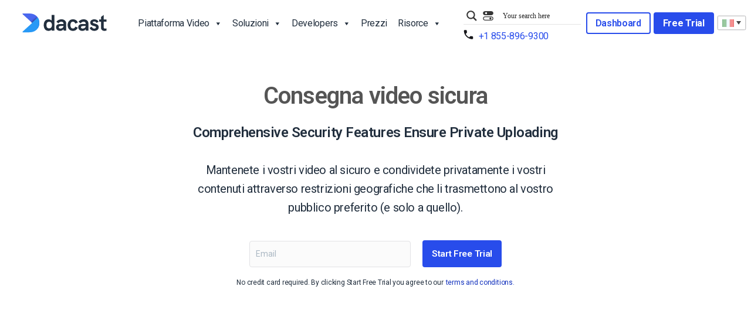

--- FILE ---
content_type: application/x-javascript; charset=utf-8
request_url: https://consent.cookiebot.com/9a40368d-447b-4ce6-8fdc-f2b35990acfd/cc.js?renew=false&referer=www.dacast.com&dnt=false&init=false&georegions=%5B%7B%22r%22%3A%22US%22%2C%22i%22%3A%22a13c4770-5541-47fe-ae5d-2b7392a70f89%22%7D%5D
body_size: 171326
content:
// 2.108.0 - 2026-01-14T16:28:30.220Z
!function(){var DialogVersion;!function(DialogVersion){DialogVersion[DialogVersion.ElementalCustom=1]="ElementalCustom",DialogVersion[DialogVersion.Swift=2]="Swift"}(DialogVersion||(DialogVersion={}));var css='#CybotCookiebotDialog .CybotCookiebotDialogPromotionBanner,#CybotCookiebotDialogWrapper .CybotCookiebotDialogPromotionBanner,#CybotCookiebotDialogWrapper .CybotCookiebotDialogPromotionBanner *{background:transparent;box-sizing:border-box;color:inherit;font-family:inherit;font-size:15px;margin:0;outline:0;padding:0;vertical-align:baseline}#CybotCookiebotDialog .CybotCookiebotDialogPromotionBannerWrapper,#CybotCookiebotDialogWrapper .CybotCookiebotDialogPromotionBanner{display:none}#CybotCookiebotDialogWrapper.CybotCookiebotDialogActive+#CybotCookiebotDialogBodyUnderlay{opacity:.75;pointer-events:auto}@media screen and (min-width:1280px){#CybotCookiebotDialogWrapper{opacity:0;transition:opacity .5s ease}#CybotCookiebotDialogWrapper.CybotCookiebotDialogActive{left:50%;opacity:1;position:fixed;top:50%;transform:translate(-50%,-50%);width:900px;z-index:2147483631}#CybotCookiebotDialogWrapper.CybotCookiebotDialogActive #CybotCookiebotDialog{left:auto;margin:0;max-width:auto;position:relative;top:auto;transform:translate(0);transition:none;width:100%}#CybotCookiebotDialog .CybotCookiebotDialogPromotionBanner,#CybotCookiebotDialogWrapper .CybotCookiebotDialogPromotionBanner.CybotCookiebotDialogActive{align-items:center;background:#051041;border-radius:8px;box-shadow:0 30px 70px rgba(20,20,20,.3);color:#fff;display:flex;font-family:sans-serif;justify-content:space-between;margin-bottom:8px;overflow:hidden;padding:16px 16px 16px 24px;text-decoration:none}#CybotCookiebotDialog .CybotCookiebotDialogPromotionBanner p,#CybotCookiebotDialog .CybotCookiebotDialogPromotionBanner strong,#CybotCookiebotDialogWrapper .CybotCookiebotDialogPromotionBanner p,#CybotCookiebotDialogWrapper .CybotCookiebotDialogPromotionBanner strong{letter-spacing:.3px;line-height:25px;margin:0}#CybotCookiebotDialogWrapper .CybotCookiebotDialogPromotionBanner strong{font-size:18px}#CybotCookiebotDialog .CybotCookiebotDialogPromotionBanner p,#CybotCookiebotDialogWrapper .CybotCookiebotDialogPromotionBanner p{font-size:15px;opacity:.7}#CybotCookiebotDialog .CybotCookiebotDialogPromotionBanner .CybotCookiebotDialogPromotionBannerButtonsWrapper,#CybotCookiebotDialogWrapper .CybotCookiebotDialogPromotionBanner .CybotCookiebotDialogPromotionBannerButtonsWrapper{align-items:flex-start;display:flex}#CybotCookiebotDialog .CybotCookiebotDialogPromotionBanner button,#CybotCookiebotDialogWrapper .CybotCookiebotDialogPromotionBanner button{align-items:center;display:flex;justify-content:center}#CybotCookiebotDialog .CybotCookiebotDialogPromotionBanner .CybotCookiebotDialogPromotionBannerInstallButton,#CybotCookiebotDialogWrapper .CybotCookiebotDialogPromotionBanner .CybotCookiebotDialogPromotionBannerInstallButton{background:linear-gradient(180deg,#1032CF,#2E52EF);border:none;border-radius:4px;color:#fff;cursor:pointer;font-size:15px;font-weight:600;letter-spacing:.1px;margin-right:8px;padding:12px 16px 12px 12px;position:relative;z-index:1}#CybotCookiebotDialog .CybotCookiebotDialogPromotionBanner .CybotCookiebotDialogPromotionBannerInstallButton:before,#CybotCookiebotDialogWrapper .CybotCookiebotDialogPromotionBanner .CybotCookiebotDialogPromotionBannerInstallButton:before{background:linear-gradient(180deg,#1032CF,#5471F2);border-radius:inherit;box-shadow:0 0 40px rgba(46,82,239,.8);content:"";height:100%;left:0;opacity:0;position:absolute;top:0;transition:all .75s ease;width:100%;z-index:-1}#CybotCookiebotDialog .CybotCookiebotDialogPromotionBanner:hover .CybotCookiebotDialogPromotionBannerInstallButton:before,#CybotCookiebotDialogWrapper .CybotCookiebotDialogPromotionBanner:hover .CybotCookiebotDialogPromotionBannerInstallButton:before{opacity:1}#CybotCookiebotDialog .CybotCookiebotDialogPromotionBanner .CybotCookiebotDialogPromotionBannerInstallButton svg,#CybotCookiebotDialogWrapper .CybotCookiebotDialogPromotionBanner .CybotCookiebotDialogPromotionBannerInstallButton svg{margin-right:8px}#CybotCookiebotDialogWrapper .CybotCookiebotDialogPromotionBanner #CybotCookiebotDialogPromotionBannerCloseButton{fill:#fff;align-content:center;background:none;border:none;cursor:pointer;display:flex;height:24px;justify-content:center;width:24px}#CybotCookiebotDialogWrapper .CybotCookiebotDialogPromotionBanner #CybotCookiebotDialogPromotionBannerCloseButton svg{height:14px;width:14px}#CybotCookiebotDialog .CybotCookiebotDialogPromotionBannerWrapper{display:block;padding-top:16px}#CybotCookiebotDialog .CybotCookiebotDialogPromotionBanner{background:#ECEFFE;border-radius:16px;box-shadow:none;color:#141414}#CybotCookiebotDialog .CybotCookiebotDialogPromotionBanner strong{font-size:17px}#CybotCookiebotDialog .CybotCookiebotDialogPromotionBanner .CybotCookiebotDialogPromotionBannerInstallButton{margin:0}#CybotCookiebotDialog .CybotCookiebotDialogPromotionBanner #CybotCookiebotDialogPromotionBannerCloseButton{display:none}}';function appendStylesheet(document,updatedStylesheet,canShowPromotionBanner){var head=document.head||document.getElementsByTagName("head")[0],styleElement=document.createElement("style");styleElement.setAttribute("type","text/css"),styleElement.id="CookiebotDialogStyle",styleElement.appendChild(document.createTextNode(updatedStylesheet)),canShowPromotionBanner&&styleElement.appendChild(document.createTextNode(css)),head.appendChild(styleElement)}var generateStylesAndAppendStylesheet=function(document,dialog,templatename){var newstylesheet;if("custom"===templatename)return newstylesheet=dialog.customTemplateDef.CSS,void appendStylesheet(document,newstylesheet,dialog.canShowPromotionBanner);var isDefaultColorTheme="white"===dialog.theme||"dark"===dialog.theme,isWhiteTheme="white"===dialog.theme,isDarkTheme="dark"===dialog.theme;if(newstylesheet=dialog.styles[templatename],dialog.version===DialogVersion.ElementalCustom)return isDefaultColorTheme&&(dialog.customColors.background=isWhiteTheme?"#ffffff":"#161616",dialog.customColors.text=isWhiteTheme?"#2a2a2a":"#ffffff",dialog.customColors.acceptbutton="#188600",dialog.customColors.selectionbutton="#188600",dialog.customColors.declinebutton="#333333",dialog.customColors.buttontext="#ffffff",dialog.customColors.tab=isWhiteTheme?"#f6f6f9":"#262626",dialog.customColors.border=isWhiteTheme?"#cccccc":"#404040"),newstylesheet=newstylesheet.replace(/#000001/g,dialog.customColors.background).replace(/#000002/g,dialog.customColors.text).replace(/#000003/g,dialog.customColors.acceptbutton).replace(/#000004/g,dialog.customColors.declinebutton).replace(/#000005/g,dialog.customColors.buttontext).replace(/#000006/g,dialog.customColors.tab).replace(/#000008/g,dialog.customColors.border).replace(/#000009/g,dialog.customColors.selectionbutton).replace(/url\(showdetails\.png\)/g,"url("+dialog.customImages.showdetails+")").replace(/url\(hidedetails\.png\)/g,"url("+dialog.customImages.hidedetails+")").replace(/url\(CheckedNofocus\.png\)/g,"url("+dialog.customImages.cbCheckedNofocus+")").replace(/url\(CheckedFocus\.png\)/g,"url("+dialog.customImages.cbCheckedFocus+")").replace(/url\(CheckedDisabled\.png\)/g,"url("+dialog.customImages.cbCheckedDisabled+")").replace(/url\(NotCheckedFocus\.png\)/g,"url("+dialog.customImages.cbNotCheckedFocus+")").replace(/url\(NotCheckedNoFocus\.png\)/g,"url("+dialog.customImages.cbNotCheckedNoFocus+")"),void appendStylesheet(document,newstylesheet,dialog.canShowPromotionBanner);if(dialog.version===DialogVersion.Swift){if(newstylesheet+=getTemporaryStyles(),isDefaultColorTheme){var primaryColor=isWhiteTheme?"#1032CF":"#2EA7FF",textColor=isWhiteTheme?"#141414":"#f2f2f2",primaryButtonBackground=primaryColor,primaryButtonBorder=primaryColor,primaryButtonText=isWhiteTheme?"#ffffff":"#141414",secondaryButtonBackground="transparent",secondaryButtonBorder=primaryColor,secondaryButtonText=textColor;"solid"===dialog.bannerButtonDesign?(secondaryButtonBackground=primaryButtonBackground,secondaryButtonBorder=primaryButtonBorder,secondaryButtonText=primaryButtonText):"outlined"===dialog.bannerButtonDesign&&(primaryButtonBackground=secondaryButtonBackground,primaryButtonBorder=secondaryButtonBorder,primaryButtonText=secondaryButtonText),dialog.customColors.background=isWhiteTheme?"#ffffff":"#141414",dialog.customColors.text=textColor,dialog.customColors.highlight=primaryColor,dialog.customColors.shade=isWhiteTheme?"#D6D6D6":"rgba(255, 255, 255, 0.08)",dialog.customColors.acceptBackground=primaryButtonBackground,dialog.customColors.acceptBorder=primaryButtonBorder,dialog.customColors.acceptText=primaryButtonText,dialog.customColors.selectionBackground=secondaryButtonBackground,dialog.customColors.selectionBorder=secondaryButtonBorder,dialog.customColors.selectionText=secondaryButtonText,dialog.customColors.declineBackground=secondaryButtonBackground,dialog.customColors.declineBorder=secondaryButtonBorder,dialog.customColors.declineText=secondaryButtonText,dialog.customColors.scrollbarHandle=isWhiteTheme?"#141414":"#e2e2e2",dialog.customColors.linkColorDetailsBox=isWhiteTheme?"#2A4EEF":"#009AEE",dialog.customColors.detailsBoxBackground=isDarkTheme?"#232323":"#F4F4F4"}else dialog.customColors.linkColorDetailsBox=dialog.customColors.highlight,dialog.customColors.detailsBoxBackground=isDarkTheme?"rgba(255, 255, 255, 0.05)":"rgba(0, 0, 0, 0.05)";newstylesheet=newstylesheet.replace(/#000001/g,dialog.customColors.background).replace(/#000002/g,dialog.customColors.text).replace(/#000003/g,dialog.customColors.highlight).replace(/#000004/g,dialog.customColors.shade).replace(/#000005/g,dialog.customColors.acceptBackground).replace(/#000006/g,dialog.customColors.acceptBorder).replace(/#000008/g,dialog.customColors.acceptText).replace(/#000009/g,dialog.customColors.selectionBackground).replace(/#000010/g,dialog.customColors.selectionBorder).replace(/#000012/g,dialog.customColors.selectionText).replace(/#000013/g,dialog.customColors.declineBackground).replace(/#000014/g,dialog.customColors.declineBorder).replace(/#000015/g,dialog.customColors.declineText).replace(/#000016/g,dialog.customColors.detailsBoxBackground).replace(/#000017/g,"#ffffff").replace(/#000020/g,isDarkTheme?"#ffffff":dialog.customColors.text).replace(/#000018/g,isDarkTheme?"#202020":"#f2f2f2").replace(/#000019/g,isDefaultColorTheme?dialog.customColors.scrollbarHandle:dialog.customColors.text).replace(/#000023/g,dialog.customColors.linkColorDetailsBox)}appendStylesheet(document,newstylesheet,dialog.canShowPromotionBanner)},calculateDoNotSellButtonSizes=function(version){var AcceptButton=document.getElementById("CybotCookiebotDialogBodyButtonAccept"),DeclineButton=document.getElementById("CybotCookiebotDialogBodyButtonDecline");if(AcceptButton&&DeclineButton&&null!==AcceptButton.offsetParent&&null!==DeclineButton.offsetParent){var buttonPadding=4;if(version===DialogVersion.ElementalCustom){AcceptButton.style.removeProperty("width"),DeclineButton.style.removeProperty("width");var buttonWidth=Math.max(AcceptButton.clientWidth,DeclineButton.clientWidth),buttonWidthPx=buttonWidth-4+"px";AcceptButton.style.width=buttonWidthPx,DeclineButton.style.width=buttonWidthPx}else{AcceptButton.style.removeProperty("height"),DeclineButton.style.removeProperty("height");var buttonHeight=Math.max(AcceptButton.clientHeight,DeclineButton.clientHeight),buttonHeightPx=buttonHeight+4+"px";AcceptButton.style.height=buttonHeightPx,DeclineButton.style.height=buttonHeightPx}}},getTemporaryStyles=function(){return'\n    #CybotCookiebotDialog[dir="rtl"] .CybotCookiebotScrollContainer .CybotCookiebotScrollbarContainer {\n      right: auto;\n      left: 0.375em;\n    }\n\n    #CybotCookiebotDialogDetailBodyContentIABv2Tabs .CybotCookiebotDialogBodyLevelButtonIABContainerToggleShow,\n    #CybotCookiebotDialogDetailBodyContentIABv2Tabs .CybotCookiebotDialogBodyLevelButtonIABContainerToggleHide {\n        top: .75em;\n        right: 1.35em;\n    }\n\n    #CybotCookiebotDialog[dir="rtl"] #CybotCookiebotDialogDetailBodyContentIABv2Tabs .CybotCookiebotDialogBodyLevelButtonIABContainerToggleShow,\n    #CybotCookiebotDialog[dir="rtl"] #CybotCookiebotDialogDetailBodyContentIABv2Tabs .CybotCookiebotDialogBodyLevelButtonIABContainerToggleHide {\n        left: 1.35em;\n    }\n\n    #CybotCookiebotDialogDetailBodyContentIABv2Tabs #CybotCookiebotDialogDetailBodyContentIABv2PartnersBody .CybotCookiebotDialogBodyLevelButtonWrapper:nth-of-type(2) {\n      margin-right: 3.5em;\n    }\n\n    #CybotCookiebotDialog[dir="rtl"] #CybotCookiebotDialogDetailBodyContentIABv2Tabs #CybotCookiebotDialogDetailBodyContentIABv2PartnersBody .CybotCookiebotDialogBodyLevelButtonWrapper:nth-of-type(2) {\n        margin-right: 0;\n        margin-left: 3.5em;\n    }\n\n    #CybotCookiebotDialog .CybotCookiebotDialogBodyContentHeading {\n      margin-bottom: 0.5em;\n      font-weight: 600;\n      line-height: 1.6em;\n      letter-spacing: 0.25px;\n    }\n\n    #CybotCookiebotDialog .CybotCookiebotDialogSROnly {\n      position: absolute;\n      width: 1px;\n      height: 1px;\n      padding: 0;\n      margin: -1px;\n      overflow: hidden;\n      clip: rect(0, 0, 0, 0);\n      border: 0;\n    }\n\n    #CybotCookiebotDialog #CybotCookiebotDialogBodyContentText a,\n    #CybotCookiebotDialog #CybotCookiebotDialogDetailFooter a,\n    #CybotCookiebotDialog #CybotCookiebotDialogDetailBulkConsentList dt a,\n    #CybotCookiebotDialog .CybotCookiebotDialogBodyLevelButtonIABDescription a,\n    #CybotCookiebotDialog .CybotCookiebotDialogDetailBodyContentCookieLink,\n    #CybotCookiebotDialog #CybotCookiebotDialogBodyLevelButtonIABHeaderViewPartnersLink,\n    #CybotCookiebotDialogDetailBodyContentTextAbout a {\n        color: #000023;\n    }\n\n    #CybotCookiebotDialog #CybotCookiebotDialogBodyContentText a:hover,\n    #CybotCookiebotDialog #CybotCookiebotDialogDetailFooter a:hover,\n    #CybotCookiebotDialog #CybotCookiebotDialogDetailBulkConsentList dt a:hover,\n    #CybotCookiebotDialog .CybotCookiebotDialogBodyLevelButtonIABDescription a:hover,\n    #CybotCookiebotDialog .CybotCookiebotDialogDetailBodyContentCookieLink:hover,\n    #CybotCookiebotDialog #CybotCookiebotDialogBodyLevelButtonIABHeaderViewPartnersLink:hover,\n    #CybotCookiebotDialogDetailBodyContentTextAbout a:hover,\n    #CybotCookiebotDialog #CybotCookiebotDialogBodyContentText a:focus,\n    #CybotCookiebotDialog #CybotCookiebotDialogDetailFooter a:focus,\n    #CybotCookiebotDialog #CybotCookiebotDialogDetailBulkConsentList dt a:focus,\n    #CybotCookiebotDialog .CybotCookiebotDialogBodyLevelButtonIABDescription a:focus,\n    #CybotCookiebotDialog .CybotCookiebotDialogDetailBodyContentCookieLink:focus,\n    #CybotCookiebotDialog #CybotCookiebotDialogBodyLevelButtonIABHeaderViewPartnersLink:focus,\n    #CybotCookiebotDialogDetailBodyContentTextAbout a:focus {\n        text-decoration: underline;\n    }\n\n    #CybotCookiebotDialogTabContent {\n      min-height: 60px;\n    }\n\n    #CybotCookiebotDialog .CybotCookiebotScrollContainer {\n      min-height: auto;\n    }\n\n    #CybotCookiebotDialogFooter.CybotCookiebotScrollContainer {\n      height: auto;\n      min-height: 80px;\n      width: 100%;\n    }\n\n    #CybotCookiebotDialogFooter .CybotCookiebotScrollArea {\n      width: 100%;\n      padding: 1em;\n    }\n\n    #CybotCookiebotDialog:not(.CybotCookiebotDialogZoomed) #CybotCookiebotDialogFooter.CybotCookiebotScrollContainer {\n      min-height: 80px;\n      padding: .375em;\n    }\n\n    #CybotCookiebotDialog:not(.CybotCookiebotDialogZoomedLg):not(.CybotCookiebotDialogZoomedXl) #CybotCookiebotDialogFooter.CybotCookiebotScrollContainer {\n      min-height: auto;\n      padding: 0;\n    }\n\n    #CybotCookiebotDialog.CybotCookiebotDialogZoomedLg #CybotCookiebotDialogFooter .CybotCookiebotScrollArea,\n    #CybotCookiebotDialog.CybotCookiebotDialogZoomedXl #CybotCookiebotDialogFooter .CybotCookiebotScrollArea {\n      overflow: auto;\n    }\n\n    #CybotCookiebotDialog.CybotCookiebotDialogZoomedLg #CybotCookiebotDialogFooter > div:first-of-type::-webkit-scrollbar,\n    #CybotCookiebotDialog.CybotCookiebotDialogZoomedXl #CybotCookiebotDialogFooter > div:first-of-type::-webkit-scrollbar {\n      width: .25em;\n    }\n\n    #CybotCookiebotDialog.CybotCookiebotDialogZoomedLg #CybotCookiebotDialogFooter > div:first-of-type::-webkit-scrollbar-track,\n    #CybotCookiebotDialog.CybotCookiebotDialogZoomedXl #CybotCookiebotDialogFooter > div:first-of-type::-webkit-scrollbar-track {\n        background: #000018;\n        border-radius: .313em;\n    }\n\n    #CybotCookiebotDialog.CybotCookiebotDialogZoomedLg #CybotCookiebotDialogFooter > div:first-of-type::-webkit-scrollbar-thumb,\n    #CybotCookiebotDialog.CybotCookiebotDialogZoomedXl #CybotCookiebotDialogFooter > div:first-of-type::-webkit-scrollbar-thumb {\n        background: #000019;\n        border-radius: .313em;\n    }\n\n    #CybotCookiebotDialog.CybotCookiebotDialogZoomedLg #CybotCookiebotDialogFooter > div:first-of-type:focus::-webkit-scrollbar-thumb,\n    #CybotCookiebotDialog.CybotCookiebotDialogZoomedXl #CybotCookiebotDialogFooter > div:first-of-type:focus::-webkit-scrollbar-thumb {\n        background: #000006;\n    }\n\n    @-moz-document url-prefix() {\n        #CybotCookiebotDialog .CybotCookiebotScrollContainer > div:first-of-type,\n        #CybotCookiebotDialog.CybotCookiebotDialogZoomedLg #CybotCookiebotDialogFooter > div:first-of-type,\n        #CybotCookiebotDialog.CybotCookiebotDialogZoomedXl #CybotCookiebotDialogFooter > div:first-of-type {\n            scrollbar-width: thin;\n            scrollbar-color: #000019 #000018;\n            scrollbar-track-color: #000018;\n            scrollbar-face-color: #000019;\n        }\n    }\n\n    #CybotCookiebotDialog.CybotCookiebotDialogZoomedLg #CybotCookiebotDialogFooter > div:first-of-type:focus,\n    #CybotCookiebotDialog.CybotCookiebotDialogZoomedXl #CybotCookiebotDialogFooter > div:first-of-type:focus {\n      scrollbar-color: #000006 #000018;\n    }\n\n    #CybotCookiebotDialog.CybotCookiebotDialogZoomedXl {\n      width: calc(100vw - 10px);\n      max-height: calc(100vh - 10px);\n    }\n\n    #CybotCookiebotDialog.CybotCookiebotDialogZoomedXl #CybotCookiebotDialogHeader {\n      padding: .5em 1em;\n    }\n\n    #CybotCookiebotDialog.CybotCookiebotDialogZoomedXl #CybotCookiebotDialogNav .CybotCookiebotDialogNavItemLink,\n    #CybotCookiebotDialog.CybotCookiebotDialogZoomedXl #CybotCookiebotDialogFooter .CybotCookiebotScrollArea,\n    #CybotCookiebotDialog.CybotCookiebotDialogZoomedXl #CybotCookiebotDialogDetailBodyContentIABv2Tabs .CybotCookiebotDialogDetailBodyContentIABv2TabsIntro,\n    #CybotCookiebotDialog.CybotCookiebotDialogZoomedXl #CybotCookiebotDialogDetailBodyContentTextAbout {\n      padding: .5em;\n    }\n\n    #CybotCookiebotDialog.CybotCookiebotDialogZoomedXl #CybotCookiebotDialogBodyContent {\n      padding: .8em;\n    }\n\n    #CybotCookiebotDialog.CybotCookiebotDialogZoomedXl .CookieCard:first-of-type {\n      padding-top: .5em;\n    }\n\n    #CybotCookiebotDialog .CybotCookiebotFader:not(.CybotCookiebotFaderRight):not(.CybotCookiebotFaderLeft) {\n      max-height: 50%;\n    }\n\n    #CybotCookiebotDialogBodyButtons .CybotCookiebotDialogBodyButton:not(:first-of-type) {\n      margin-top: 0.5em;\n    }\n\n    #CybotCookiebotDialog.CybotEdge #CybotCookiebotDialogFooter .CybotCookiebotDialogBodyButton,\n    #CybotCookiebotDialogBodyButtons .CybotCookiebotDialogBodyButton:not(:last-of-type) {\n      margin-bottom: 0;\n    }\n\n    #CybotCookiebotDialog.CybotCookiebotDialogZoomedLg #CybotCookiebotDialogFooter,\n    #CybotCookiebotDialog.CybotCookiebotDialogZoomedXl #CybotCookiebotDialogFooter {\n      overflow: auto;\n    }\n\n    #CybotCookiebotDialogFooter #CybotCookiebotDialogBodyButtonsWrapper {\n      flex-direction: column;\n    }\n\n    #CybotCookiebotDialog.CybotEdge #CybotCookiebotDialogFooter .CybotCookiebotDialogBodyButton:last-of-type {\n        margin-bottom: 0;\n    }\n\n    #CybotCookiebotDialogDetailBodyContentIABv2Tabs .CybotCookiebotDialogBodyLevelButtonIABHeaderToggle {\n      flex-direction: row;\n    }\n\n    #CybotCookiebotDialogPoweredbyCybot svg {\n      display: block;\n      height: 1.7em;\n      opacity: 1;\n      max-width: 133px;\n    }\n\n    #CybotCookiebotDialogPoweredByText {\n      display: none;\n    }\n\n    #CybotCookiebotDialog .CybotCookiebotBannerCloseButton {\n      margin-left: 2.313rem;\n    }\n\n    #CybotCookiebotDialog[dir="rtl"] .CybotCookiebotBannerCloseButton {\n      margin-left: auto;\n      margin-right: 2.313rem;\n    }\n\n    #CybotCookiebotDialogDetailBodyContentCookieContainerTypes .CybotCookiebotDialogDetailBodyContentCookieInfoWrapper {\n      position: relative;\n      margin-top: 3.125em;\n    }\n\n    #CybotCookiebotDialogDetailBodyContentCookieContainerTypes .CybotCookiebotDialogDetailBodyContentCookieInfoWrapper.CybotCookiebotDialogShow {\n      display: block;\n    }\n\n    #CybotCookiebotDialogDetailBodyContentCookieContainerTypes .CybotCookiebotDialogDetailBodyContentCookieInfoWrapper:before {\n      content: \'\';\n      position: absolute;\n      top: -1.5em;\n      left: 0;\n      width: 100%;\n      border-top: 1px solid #000004;\n    }\n\n    #CybotCookiebotDialogDetailBodyContentCookieContainerTypes .CybotCookiebotDialogDetailBodyContentCookieProviderDescription {\n      margin-bottom: 1.56em;\n    }\n\n    #CybotCookiebotDialogDetailBodyContentCookieContainerTypes .CybotCookiebotDialogDetailBodyContentCookieInfo:before {\n      display: none;\n    }\n\n    @media screen and (min-width: 601px) {\n      #CybotCookiebotDialogFooter .CybotCookiebotDialogBodyButton,\n      #CybotCookiebotDialogFooter .CybotCookiebotDialogBodyButton:not(:first-of-type),\n      #CybotCookiebotDialogFooter #CybotCookiebotDialogBodyButtons .CybotCookiebotDialogBodyButton:not(:last-of-type),\n        #CybotCookiebotDialogFooter #CybotCookiebotDialogBodyButtons .CybotCookiebotDialogBodyButton:not(:first-of-type) {\n          margin-bottom: 0;\n          margin-top: 0;\n          width: 33%;\n      }\n\n      #CybotCookiebotDialogFooter #CybotCookiebotDialogBodyButtonsWrapper {\n        flex-direction: row;\n      }\n\n      #CybotCookiebotDialogPoweredbyCybot svg {\n          height: 2em;\n      }\n\n      #CybotCookiebotDialog .CybotCookiebotDialogBodyButton:focus-visible,\n      #CybotCookiebotDialog .CybotCookiebotDialogBodyLevelButtonIABHeaderToggleDeselectVendorsLink:focus-visible,\n      #CybotCookiebotDialog .CybotCookiebotDialogBodyLevelButtonIABHeaderToggleSelectVendorsLink:focus-visible,\n      #CybotCookiebotDialog .CybotCookiebotDialogBodyLevelButtonIABHeaderButton:focus-visible,\n      #CybotCookiebotDialog .CybotCookiebotBannerCloseButton:focus-visible,\n      #CybotCookiebotDialog .CybotCookiebotDialogBodyLevelButtonSliderWrapper input:focus-visible + span {\n          outline-offset: 2px;\n      }\n    }\n\n    @media screen and (min-width: 1280px) {\n      #CybotCookiebotDialog.CybotCookiebotDialogZoomedLg #CybotCookiebotDialogFooter > div:first-of-type::-webkit-scrollbar,\n      #CybotCookiebotDialog.CybotCookiebotDialogZoomedXl #CybotCookiebotDialogFooter > div:first-of-type::-webkit-scrollbar {\n        width: .5em;\n      }\n\n      #CybotCookiebotDialogDetailBodyContentIABv2Tabs .CybotCookiebotDialogBodyLevelButtonIABContainerToggleShow,\n      #CybotCookiebotDialogDetailBodyContentIABv2Tabs .CybotCookiebotDialogBodyLevelButtonIABContainerToggleHide {\n          top: 1.2em;\n      }\n\n      #CybotCookiebotDialogFooter {\n        padding: 0;\n      }\n\n      #CybotCookiebotDialogFooter .CybotCookiebotScrollArea {\n        padding: 1em 1.5em 1.5em;\n      }\n\n      #CybotCookiebotDialog.CybotEdge #CybotCookiebotDialogFooter {\n          display: block;\n      }\n\n      #CybotCookiebotDialog.CybotEdge #CybotCookiebotDialogFooter .CybotCookiebotDialogBodyButton:not(:first-of-type) {\n        margin-top: 0.5em;\n      }\n\n      #CybotCookiebotDialog.CybotEdge #CybotCookiebotDialogFooter .CybotCookiebotDialogBodyButton,\n      #CybotCookiebotDialog.CybotEdge #CybotCookiebotDialogFooter .CybotCookiebotDialogBodyButton:not(:last-of-type) {\n        margin-bottom: 0;\n      }\n\n      #CybotCookiebotDialog.CybotEdge #CybotCookiebotDialogFooter .CybotCookiebotDialogBodyButton {\n        width: 286px;\n        max-width: none;\n      }\n\n      #CybotCookiebotDialog.CybotEdge #CybotCookiebotDialogFooter .CybotCookiebotScrollArea {\n        padding: 0;\n      }\n\n      #CybotCookiebotDialog.CybotEdge #CybotCookiebotDialogFooter .CybotCookiebotScrollbarContainer {\n        display: none;\n      }\n\n      #CybotCookiebotDialog.CybotEdge #CybotCookiebotDialogFooter #CybotCookiebotDialogBodyButtonsWrapper {\n        flex-direction: column;\n      }\n\n      #CybotCookiebotDialogDetailBodyContentCookieContainerTypes .CybotCookiebotDialogDetailBodyContentCookieInfoWrapper {\n        margin-top: 3.75em;\n      }\n\n      #CybotCookiebotDialogDetailBodyContentCookieContainerTypes .CybotCookiebotDialogDetailBodyContentCookieProviderDescription {\n        margin-bottom: 1.875em;\n      }\n\n      #CybotCookiebotDialogDetailBodyContentCookieContainerTypes .CybotCookiebotDialogDetailBodyContentCookieInfoWrapper:before {\n        top: -2em;\n      }\n  \n    }\n  '},IconChrome='<svg xmlns="http://www.w3.org/2000/svg" width="27" height="28" viewBox="0 0 27 28" fill="none"><g clip-path="url(#clip0_107_20472)"><path d="M26.8332 14C26.8332 21.3626 20.8625 27.3333 13.4998 27.3333C6.13717 27.3333 0.166504 21.3626 0.166504 14C0.166504 6.63729 6.13717 0.666626 13.4998 0.666626C20.8625 0.666626 26.8332 6.63729 26.8332 14Z" fill="#4CAF50"/><path d="M13.5 0.666626V14L18.8333 16.6666L12.938 27.3333C13.1493 27.3333 13.2887 27.3333 13.5 27.3333C20.8687 27.3333 26.8333 21.3686 26.8333 14C26.8333 6.63129 20.8687 0.666626 13.5 0.666626Z" fill="#FFC107"/><path d="M26.8332 14C26.8332 21.3626 20.8625 27.3333 13.4998 27.3333C6.13717 27.3333 0.166504 21.3626 0.166504 14C0.166504 6.63729 6.13717 0.666626 13.4998 0.666626C20.8625 0.666626 26.8332 6.63729 26.8332 14Z" fill="#4CAF50"/><path d="M13.5 0.666626V14L18.8333 16.6666L12.938 27.3333C13.1493 27.3333 13.2887 27.3333 13.5 27.3333C20.8687 27.3333 26.8333 21.3686 26.8333 14C26.8333 6.63129 20.8687 0.666626 13.5 0.666626Z" fill="#FFC107"/><path d="M25.3931 7.99996H13.4998V16.6666L11.4998 16L2.2731 6.83996H2.25977C4.61977 3.12663 8.7731 0.666626 13.4998 0.666626C18.6998 0.666626 23.1998 3.65329 25.3931 7.99996Z" fill="#F44336"/><path d="M2.27197 6.84265L8.16731 16.7507L11.5 16L2.27197 6.84265Z" fill="#DD2C00"/><path d="M12.938 27.3333L18.894 16.6273L16.1667 14.6666L12.938 27.3333Z" fill="#558B2F"/><path d="M25.4099 8H13.4999L12.4473 11.0533L25.4099 8Z" fill="#F9A825"/><path d="M19.5 14C19.5 17.3127 16.8127 20 13.5 20C10.1873 20 7.5 17.3127 7.5 14C7.5 10.6873 10.1873 8 13.5 8C16.8127 8 19.5 10.6873 19.5 14Z" fill="white"/><path d="M18.1668 14C18.1668 16.578 16.0782 18.6667 13.5002 18.6667C10.9222 18.6667 8.8335 16.578 8.8335 14C8.8335 11.422 10.9222 9.33337 13.5002 9.33337C16.0782 9.33337 18.1668 11.422 18.1668 14Z" fill="#2196F3"/></g><defs><clipPath id="clip0_107_20472"><rect width="27" height="28" fill="white"/></clipPath></defs></svg>',IconFirefox='<svg width="28" height="28" viewBox="0 0 28 28" fill="none" xmlns="http://www.w3.org/2000/svg"><path d="M25.9003 9.47685C25.3213 8.08368 24.1468 6.57945 23.2271 6.10394C23.883 7.37399 24.3382 8.73794 24.5766 10.1473L24.579 10.1697C23.0724 6.4151 20.5185 4.89884 18.4315 1.60158C18.3259 1.43482 18.2204 1.26772 18.1175 1.09134C18.0588 0.990601 18.0116 0.899832 17.9707 0.816282C17.8842 0.648687 17.8175 0.471567 17.772 0.288513C17.7721 0.280066 17.769 0.271893 17.7634 0.265551C17.7579 0.25921 17.7501 0.255145 17.7417 0.254131C17.7335 0.251878 17.7249 0.251878 17.7167 0.254131C17.7149 0.254131 17.7122 0.257226 17.7101 0.257913C17.7081 0.258601 17.7036 0.261695 17.7005 0.263071L17.7056 0.254131C14.3585 2.21392 13.2222 5.84126 13.119 7.65665C11.7819 7.74832 10.5034 8.2409 9.45045 9.07011C9.34063 8.97709 9.22585 8.89009 9.10662 8.80949C8.80302 7.74671 8.79008 6.62194 9.06915 5.55245C7.83993 6.14788 6.74771 6.99202 5.86162 8.03142H5.85543C5.32732 7.36199 5.36445 5.15465 5.39471 4.69358C5.23847 4.75637 5.08933 4.83555 4.9498 4.92979C4.48358 5.26252 4.04775 5.63588 3.64739 6.04549C3.19117 6.50804 2.77449 7.00799 2.40172 7.54009V7.54216V7.53975C1.5451 8.754 0.937446 10.1259 0.61384 11.5762L0.595962 11.6643C0.570862 11.7815 0.480437 12.3687 0.464965 12.4963C0.464965 12.5063 0.462902 12.5156 0.46187 12.5255C0.345228 13.1318 0.272948 13.7458 0.245605 14.3626V14.4313C0.251495 17.7659 1.5073 20.9771 3.76511 23.4311C6.02291 25.885 9.11866 27.4033 12.4412 27.6863C15.7638 27.9693 19.0717 26.9964 21.712 24.9597C24.3523 22.9229 26.1331 19.9703 26.7028 16.6848C26.7252 16.5129 26.7434 16.3427 26.7633 16.169C27.0378 13.9004 26.7407 11.5992 25.899 9.47479L25.9003 9.47685ZM10.5417 19.9085C10.604 19.9384 10.6624 19.9707 10.7264 19.9992L10.7357 20.0051C10.671 19.9741 10.6064 19.9419 10.5417 19.9085ZM24.5794 10.1734V10.1607L24.5818 10.1748L24.5794 10.1734Z" fill="url(#paint0_linear_627_1132)"/><path d="M25.9003 9.47691C25.3213 8.08374 24.1468 6.57951 23.227 6.104C23.8829 7.37405 24.3381 8.738 24.5765 10.1474V10.1601L24.579 10.1742C25.6062 13.1136 25.4577 16.3362 24.1643 19.1686C22.637 22.4456 18.9416 25.8044 13.1551 25.6394C6.90437 25.4623 1.39632 20.8224 0.368285 14.747C0.180902 13.7888 0.368285 13.303 0.462493 12.5242C0.333989 13.1291 0.262277 13.7447 0.248291 14.363V14.4318C0.25418 17.7663 1.50998 20.9776 3.76779 23.4315C6.0256 25.8854 9.12134 27.4037 12.4439 27.6867C15.7665 27.9697 19.0744 26.9968 21.7147 24.9601C24.355 22.9233 26.1358 19.9707 26.7055 16.6852C26.7279 16.5133 26.7461 16.3431 26.766 16.1694C27.0405 13.9009 26.7434 11.5996 25.9016 9.47519L25.9003 9.47691Z" fill="url(#paint1_radial_627_1132)"/><path d="M25.9003 9.47691C25.3213 8.08374 24.1468 6.57951 23.227 6.104C23.8829 7.37405 24.3381 8.738 24.5765 10.1474V10.1601L24.579 10.1742C25.6062 13.1136 25.4577 16.3362 24.1643 19.1686C22.637 22.4456 18.9416 25.8044 13.1551 25.6394C6.90437 25.4623 1.39632 20.8224 0.368285 14.747C0.180902 13.7888 0.368285 13.303 0.462493 12.5242C0.333989 13.1291 0.262277 13.7447 0.248291 14.363V14.4318C0.25418 17.7663 1.50998 20.9776 3.76779 23.4315C6.0256 25.8854 9.12134 27.4037 12.4439 27.6867C15.7665 27.9697 19.0744 26.9968 21.7147 24.9601C24.355 22.9233 26.1358 19.9707 26.7055 16.6852C26.7279 16.5133 26.7461 16.3431 26.766 16.1694C27.0405 13.9009 26.7434 11.5996 25.9016 9.47519L25.9003 9.47691Z" fill="url(#paint2_radial_627_1132)"/><path d="M19.4226 11.0411C19.4515 11.0614 19.4783 11.0817 19.5055 11.102C19.1708 10.5084 18.7541 9.96502 18.2677 9.48774C14.1246 5.34467 17.1823 0.50707 17.6977 0.259517L17.7028 0.251953C14.3557 2.21175 13.2194 5.83908 13.1162 7.65447C13.2716 7.64381 13.4257 7.63075 13.5845 7.63075C14.772 7.63305 15.9377 7.94974 16.9632 8.54863C17.9886 9.14753 18.8372 10.0073 19.4226 11.0404V11.0411Z" fill="url(#paint3_radial_627_1132)"/><path d="M13.5914 11.8698C13.5694 12.2013 12.3983 13.3445 11.9889 13.3445C8.19992 13.3445 7.58447 15.6367 7.58447 15.6367C7.75226 17.567 9.0973 19.1575 10.7232 19.9964C10.7975 20.0349 10.8728 20.0697 10.9481 20.1037C11.0785 20.1615 11.2089 20.2149 11.3394 20.2639C11.8974 20.4614 12.4818 20.5741 13.0733 20.5985C19.7159 20.91 21.0018 12.6561 16.2086 10.2597C17.3393 10.1126 18.4843 10.3906 19.4216 11.0398C18.8362 10.0066 17.9876 9.14691 16.9622 8.54801C15.9367 7.94912 14.771 7.63242 13.5835 7.63013C13.4253 7.63013 13.2706 7.64319 13.1152 7.65385C11.7781 7.74552 10.4996 8.2381 9.44662 9.06731C9.64982 9.23922 9.87915 9.46889 10.3622 9.94509C11.2665 10.8359 13.5856 11.7588 13.5907 11.8671L13.5914 11.8698Z" fill="url(#paint4_radial_627_1132)"/><path d="M13.5914 11.8698C13.5694 12.2013 12.3983 13.3445 11.9889 13.3445C8.19992 13.3445 7.58447 15.6367 7.58447 15.6367C7.75226 17.567 9.0973 19.1575 10.7232 19.9964C10.7975 20.0349 10.8728 20.0697 10.9481 20.1037C11.0785 20.1615 11.2089 20.2149 11.3394 20.2639C11.8974 20.4614 12.4818 20.5741 13.0733 20.5985C19.7159 20.91 21.0018 12.6561 16.2086 10.2597C17.3393 10.1126 18.4843 10.3906 19.4216 11.0398C18.8362 10.0066 17.9876 9.14691 16.9622 8.54801C15.9367 7.94912 14.771 7.63242 13.5835 7.63013C13.4253 7.63013 13.2706 7.64319 13.1152 7.65385C11.7781 7.74552 10.4996 8.2381 9.44662 9.06731C9.64982 9.23922 9.87915 9.46889 10.3622 9.94509C11.2665 10.8359 13.5856 11.7588 13.5907 11.8671L13.5914 11.8698Z" fill="url(#paint5_radial_627_1132)"/><path d="M8.82615 8.62745C8.93411 8.69621 9.02316 8.75604 9.10121 8.81002C8.79761 7.74723 8.78466 6.62247 9.06373 5.55298C7.83451 6.14841 6.74229 6.99254 5.8562 8.03195C5.92118 8.03023 7.85416 7.9955 8.82615 8.62745Z" fill="url(#paint6_radial_627_1132)"/><path d="M0.36588 14.7477C1.39426 20.823 6.90196 25.4646 13.1527 25.64C18.9392 25.8036 22.6353 22.4445 24.1619 19.1692C25.4553 16.3368 25.6038 13.1142 24.5765 10.1748V10.1621C24.5765 10.1521 24.5745 10.1463 24.5765 10.1494L24.579 10.1717C25.0517 13.2582 23.4818 16.2471 21.0273 18.2722L21.0197 18.2894C16.2371 22.1849 11.6608 20.6391 10.7359 20.0085C10.6713 19.9776 10.6067 19.9454 10.542 19.9119C7.75396 18.5792 6.60181 16.0404 6.84936 13.8606C6.18753 13.8704 5.53708 13.688 4.97681 13.3356C4.41653 12.9831 3.97049 12.4758 3.69272 11.875C4.42465 11.4266 5.2592 11.1732 6.11685 11.1388C6.9745 11.1043 7.82669 11.2901 8.5922 11.6783C10.1701 12.3946 11.9656 12.4652 13.5948 11.875C13.5897 11.7667 11.2706 10.8435 10.3663 9.95304C9.88326 9.47684 9.65393 9.24751 9.45073 9.07526C9.34091 8.98224 9.22613 8.89524 9.1069 8.81464C9.02782 8.76066 8.93877 8.70221 8.83184 8.63207C7.85985 8.00012 5.92688 8.03485 5.86293 8.03657H5.85674C5.32863 7.36714 5.36576 5.1598 5.39602 4.69873C5.23978 4.76152 5.09065 4.8407 4.95111 4.93494C4.48489 5.26767 4.04906 5.64103 3.64871 6.05064C3.19085 6.51189 2.77244 7.01069 2.39788 7.54181C1.54125 8.75606 0.9336 10.1276 0.609994 11.578C0.603462 11.6051 0.130017 13.6749 0.363473 14.7483L0.36588 14.7477Z" fill="url(#paint7_radial_627_1132)"/><path d="M18.2673 9.48711C18.7538 9.96492 19.1705 10.5089 19.5051 11.1031C19.5783 11.1584 19.6468 11.2134 19.7049 11.2667C22.726 14.0517 21.1431 17.9885 21.0251 18.267C23.4794 16.245 25.0479 13.254 24.5768 10.1665C23.0695 6.40851 20.5128 4.89225 18.4293 1.59498C18.3237 1.42823 18.2182 1.26113 18.1154 1.08475C18.0566 0.984009 18.0095 0.89324 17.9686 0.809691C17.882 0.642095 17.8153 0.464975 17.7698 0.281922C17.7699 0.273475 17.7668 0.265301 17.7613 0.258959C17.7557 0.252618 17.748 0.248553 17.7396 0.247539C17.7314 0.245286 17.7227 0.245286 17.7145 0.247539C17.7128 0.247539 17.71 0.250634 17.7079 0.251321C17.7059 0.252009 17.7014 0.255103 17.6983 0.256479C17.1829 0.500937 14.126 5.34163 18.2691 9.48126L18.2673 9.48711Z" fill="url(#paint8_radial_627_1132)"/><path d="M19.7046 11.2682C19.6465 11.2149 19.5781 11.1599 19.5049 11.1046C19.4777 11.0843 19.4509 11.064 19.422 11.0437C18.4847 10.3945 17.3397 10.1164 16.209 10.2636C21.0019 12.66 19.716 20.9118 13.0737 20.6023C12.4822 20.578 11.8978 20.4653 11.3398 20.2678C11.2093 20.219 11.0789 20.1656 10.9485 20.1076C10.8732 20.0732 10.7979 20.0388 10.7236 20.0003L10.7329 20.0061C11.6592 20.6384 16.2341 22.1832 21.0167 18.287L21.0242 18.2698C21.1435 17.9913 22.7265 14.0546 19.704 11.2696L19.7046 11.2682Z" fill="url(#paint9_radial_627_1132)"/><path d="M7.58487 15.6347C7.58487 15.6347 8.19997 13.3424 11.9893 13.3424C12.3987 13.3424 13.5708 12.1992 13.5918 11.8677C11.9626 12.4579 10.1671 12.3873 8.58918 11.6711C7.82367 11.2828 6.97149 11.0971 6.11383 11.1315C5.25618 11.1659 4.42163 11.4194 3.6897 11.8677C3.96747 12.4685 4.41352 12.9759 4.97379 13.3283C5.53406 13.6807 6.18452 13.8631 6.84634 13.8533C6.59947 16.0321 7.75128 18.5706 10.539 19.9046C10.6012 19.9345 10.6597 19.9669 10.7236 19.9954C9.09632 19.1547 7.75266 17.5649 7.58487 15.6357V15.6347Z" fill="url(#paint10_radial_627_1132)"/><path d="M25.9004 9.47685C25.3214 8.08368 24.1469 6.57945 23.2272 6.10394C23.883 7.37399 24.3382 8.73794 24.5767 10.1473L24.5791 10.1697C23.0724 6.4151 20.5185 4.89884 18.4315 1.60158C18.3259 1.43482 18.2204 1.26772 18.1176 1.09134C18.0588 0.990601 18.0117 0.899832 17.9708 0.816282C17.8842 0.648687 17.8175 0.471567 17.772 0.288513C17.7721 0.280066 17.7691 0.271893 17.7635 0.265551C17.7579 0.25921 17.7502 0.255145 17.7418 0.254131C17.7336 0.251878 17.7249 0.251878 17.7167 0.254131C17.715 0.254131 17.7122 0.257226 17.7102 0.257913C17.7081 0.258601 17.7036 0.261695 17.7005 0.263071L17.7057 0.254131C14.3586 2.21392 13.2222 5.84126 13.1191 7.65665C13.2745 7.64599 13.4285 7.63293 13.5874 7.63293C14.7749 7.63522 15.9406 7.95192 16.9661 8.55081C17.9915 9.14971 18.8401 10.0094 19.4255 11.0426C18.4882 10.3934 17.3431 10.1154 16.2125 10.2625C21.0054 12.6589 19.7195 20.9107 13.0771 20.6013C12.4857 20.5769 11.9013 20.4642 11.3432 20.2667C11.2128 20.2179 11.0824 20.1645 10.952 20.1065C10.8767 20.0721 10.8014 20.0377 10.7271 19.9992L10.7364 20.0051C10.6718 19.9741 10.6071 19.9419 10.5425 19.9085C10.6047 19.9384 10.6632 19.9707 10.7271 19.9992C9.09979 19.1582 7.75613 17.5684 7.58834 15.6395C7.58834 15.6395 8.20344 13.3473 11.9927 13.3473C12.4022 13.3473 13.5743 12.2041 13.5953 11.8726C13.5901 11.7643 11.271 10.8411 10.3668 9.95064C9.88371 9.47444 9.65438 9.24511 9.45118 9.07286C9.34136 8.97984 9.22659 8.89284 9.10736 8.81224C8.80376 7.74946 8.79081 6.62469 9.06988 5.5552C7.84066 6.15063 6.74844 6.99477 5.86235 8.03417H5.85616C5.32805 7.36474 5.36518 5.1574 5.39544 4.69633C5.2392 4.75912 5.09007 4.8383 4.95053 4.93254C4.48432 5.26527 4.04848 5.63863 3.64813 6.04824C3.1919 6.51079 2.77522 7.01074 2.40245 7.54284C1.54583 8.7571 0.938178 10.1286 0.614573 11.579L0.596694 11.667C0.571595 11.7842 0.459165 12.3798 0.443005 12.5077C0.340168 13.1224 0.274493 13.7427 0.246338 14.3653V14.4341C0.252227 17.7687 1.50803 20.9799 3.76584 23.4338C6.02365 25.8878 9.11939 27.4061 12.442 27.6891C15.7645 27.9721 19.0724 26.9992 21.7127 24.9624C24.353 22.9257 26.1338 19.9731 26.7036 16.6875C26.7259 16.5156 26.7441 16.3454 26.7641 16.1718C27.0385 13.9032 26.7414 11.602 25.8997 9.47754L25.9004 9.47685Z" fill="url(#paint11_linear_627_1132)"/><defs><linearGradient id="paint0_linear_627_1132" x1="24.1365" y1="4.51064" x2="2.01389" y2="25.8552" gradientUnits="userSpaceOnUse"><stop offset="0.048" stop-color="#FFF44F"/><stop offset="0.111" stop-color="#FFE847"/><stop offset="0.225" stop-color="#FFC830"/><stop offset="0.368" stop-color="#FF980E"/><stop offset="0.401" stop-color="#FF8B16"/><stop offset="0.462" stop-color="#FF672A"/><stop offset="0.534" stop-color="#FF3647"/><stop offset="0.705" stop-color="#E31587"/></linearGradient><radialGradient id="paint1_radial_627_1132" cx="0" cy="0" r="1" gradientUnits="userSpaceOnUse" gradientTransform="translate(23.2803 3.34654) scale(27.7809 27.7809)"><stop offset="0.129" stop-color="#FFBD4F"/><stop offset="0.186" stop-color="#FFAC31"/><stop offset="0.247" stop-color="#FF9D17"/><stop offset="0.283" stop-color="#FF980E"/><stop offset="0.403" stop-color="#FF563B"/><stop offset="0.467" stop-color="#FF3750"/><stop offset="0.71" stop-color="#F5156C"/><stop offset="0.782" stop-color="#EB0878"/><stop offset="0.86" stop-color="#E50080"/></radialGradient><radialGradient id="paint2_radial_627_1132" cx="0" cy="0" r="1" gradientUnits="userSpaceOnUse" gradientTransform="translate(12.9656 14.6927) scale(27.7809 27.7809)"><stop offset="0.3" stop-color="#960E18"/><stop offset="0.351" stop-color="#B11927" stop-opacity="0.74"/><stop offset="0.435" stop-color="#DB293D" stop-opacity="0.343"/><stop offset="0.497" stop-color="#F5334B" stop-opacity="0.094"/><stop offset="0.53" stop-color="#FF3750" stop-opacity="0"/></radialGradient><radialGradient id="paint3_radial_627_1132" cx="0" cy="0" r="1" gradientUnits="userSpaceOnUse" gradientTransform="translate(16.4039 -2.84246) scale(20.124 20.124)"><stop offset="0.132" stop-color="#FFF44F"/><stop offset="0.252" stop-color="#FFDC3E"/><stop offset="0.506" stop-color="#FF9D12"/><stop offset="0.526" stop-color="#FF980E"/></radialGradient><radialGradient id="paint4_radial_627_1132" cx="0" cy="0" r="1" gradientUnits="userSpaceOnUse" gradientTransform="translate(9.87124 21.9129) scale(13.2269 13.2269)"><stop offset="0.353" stop-color="#3A8EE6"/><stop offset="0.472" stop-color="#5C79F0"/><stop offset="0.669" stop-color="#9059FF"/><stop offset="1" stop-color="#C139E6"/></radialGradient><radialGradient id="paint5_radial_627_1132" cx="0" cy="0" r="1" gradientUnits="userSpaceOnUse" gradientTransform="translate(14.3093 12.3078) rotate(-13.5916) scale(7.01403 8.21168)"><stop offset="0.206" stop-color="#9059FF" stop-opacity="0"/><stop offset="0.278" stop-color="#8C4FF3" stop-opacity="0.064"/><stop offset="0.747" stop-color="#7716A8" stop-opacity="0.45"/><stop offset="0.975" stop-color="#6E008B" stop-opacity="0.6"/></radialGradient><radialGradient id="paint6_radial_627_1132" cx="0" cy="0" r="1" gradientUnits="userSpaceOnUse" gradientTransform="translate(12.622 2.31485) scale(9.51703 9.51703)"><stop stop-color="#FFE226"/><stop offset="0.121" stop-color="#FFDB27"/><stop offset="0.295" stop-color="#FFC82A"/><stop offset="0.502" stop-color="#FFA930"/><stop offset="0.732" stop-color="#FF7E37"/><stop offset="0.792" stop-color="#FF7139"/></radialGradient><radialGradient id="paint7_radial_627_1132" cx="0" cy="0" r="1" gradientUnits="userSpaceOnUse" gradientTransform="translate(20.1859 -3.87382) scale(40.6055 40.6055)"><stop offset="0.113" stop-color="#FFF44F"/><stop offset="0.456" stop-color="#FF980E"/><stop offset="0.622" stop-color="#FF5634"/><stop offset="0.716" stop-color="#FF3647"/><stop offset="0.904" stop-color="#E31587"/></radialGradient><radialGradient id="paint8_radial_627_1132" cx="0" cy="0" r="1" gradientUnits="userSpaceOnUse" gradientTransform="translate(16.8109 -1.62252) rotate(83.976) scale(29.7563 19.5288)"><stop stop-color="#FFF44F"/><stop offset="0.06" stop-color="#FFE847"/><stop offset="0.168" stop-color="#FFC830"/><stop offset="0.304" stop-color="#FF980E"/><stop offset="0.356" stop-color="#FF8B16"/><stop offset="0.455" stop-color="#FF672A"/><stop offset="0.57" stop-color="#FF3647"/><stop offset="0.737" stop-color="#E31587"/></radialGradient><radialGradient id="paint9_radial_627_1132" cx="0" cy="0" r="1" gradientUnits="userSpaceOnUse" gradientTransform="translate(12.6219 5.75329) scale(25.3467 25.3467)"><stop offset="0.137" stop-color="#FFF44F"/><stop offset="0.48" stop-color="#FF980E"/><stop offset="0.592" stop-color="#FF5634"/><stop offset="0.655" stop-color="#FF3647"/><stop offset="0.904" stop-color="#E31587"/></radialGradient><radialGradient id="paint10_radial_627_1132" cx="0" cy="0" r="1" gradientUnits="userSpaceOnUse" gradientTransform="translate(19.1545 7.12849) scale(27.7431)"><stop offset="0.094" stop-color="#FFF44F"/><stop offset="0.231" stop-color="#FFE141"/><stop offset="0.509" stop-color="#FFAF1E"/><stop offset="0.626" stop-color="#FF980E"/></radialGradient><linearGradient id="paint11_linear_627_1132" x1="23.8684" y1="4.39717" x2="5.04749" y2="23.2215" gradientUnits="userSpaceOnUse"><stop offset="0.167" stop-color="#FFF44F" stop-opacity="0.8"/><stop offset="0.266" stop-color="#FFF44F" stop-opacity="0.634"/><stop offset="0.489" stop-color="#FFF44F" stop-opacity="0.217"/><stop offset="0.6" stop-color="#FFF44F" stop-opacity="0"/></linearGradient></defs></svg>',IconEdge='<svg width="28" height="28" viewBox="0 0 28 28" fill="none" xmlns="http://www.w3.org/2000/svg"><g clip-path="url(#clip0_627_1125)"><path d="M25.2767 20.8359C24.9012 21.0311 24.514 21.2027 24.1173 21.35C22.8612 21.8175 21.531 22.0547 20.1907 22.05C15.0173 22.05 10.511 18.4953 10.511 13.9234C10.5178 13.3112 10.6875 12.7119 11.0028 12.1871C11.318 11.6623 11.7675 11.2309 12.3048 10.9375C7.62354 11.1344 6.42041 16.0125 6.42041 18.8672C6.42041 26.9609 13.8688 27.7703 15.4767 27.7703C16.3407 27.7703 17.6423 27.5188 18.4298 27.2672L18.572 27.2234C21.5857 26.1819 24.1549 24.1451 25.8563 21.4484C25.9058 21.3665 25.927 21.2706 25.9168 21.1755C25.9065 21.0803 25.8653 20.9911 25.7995 20.9216C25.7337 20.8521 25.647 20.8061 25.5525 20.7906C25.4581 20.7752 25.3612 20.7911 25.2767 20.8359Z" fill="url(#paint0_linear_627_1125)"/><path opacity="0.35" d="M25.2767 20.8359C24.9012 21.0311 24.514 21.2027 24.1173 21.35C22.8612 21.8175 21.531 22.0547 20.1907 22.05C15.0173 22.05 10.511 18.4953 10.511 13.9234C10.5178 13.3112 10.6875 12.7119 11.0028 12.1871C11.318 11.6623 11.7675 11.2309 12.3048 10.9375C7.62354 11.1344 6.42041 16.0125 6.42041 18.8672C6.42041 26.9609 13.8688 27.7703 15.4767 27.7703C16.3407 27.7703 17.6423 27.5188 18.4298 27.2672L18.572 27.2234C21.5857 26.1819 24.1549 24.1451 25.8563 21.4484C25.9058 21.3665 25.927 21.2706 25.9168 21.1755C25.9065 21.0803 25.8653 20.9911 25.7995 20.9216C25.7337 20.8521 25.647 20.8061 25.5525 20.7906C25.4581 20.7752 25.3612 20.7911 25.2767 20.8359Z" fill="url(#paint1_radial_627_1125)"/><path d="M11.5608 26.3922C10.5873 25.7876 9.74337 24.9957 9.07802 24.0625C8.31824 23.0226 7.79524 21.829 7.54574 20.5654C7.29623 19.3019 7.32627 17.9991 7.63373 16.7484C7.94119 15.4977 8.51863 14.3294 9.32553 13.3256C10.1324 12.3218 11.1492 11.5067 12.3046 10.9375C12.6546 10.7735 13.2343 10.4891 14.0108 10.5C14.5573 10.5043 15.0953 10.6348 15.583 10.8815C16.0706 11.1281 16.4946 11.4842 16.8218 11.9219C17.2619 12.5137 17.5031 13.2298 17.5108 13.9672C17.5108 13.9454 20.1905 5.26099 8.76083 5.26099C3.95927 5.26099 0.0108348 9.81099 0.0108348 13.8141C-0.00826372 15.9287 0.443826 18.021 1.33427 19.9391C2.79254 23.0443 5.34017 25.506 8.49356 26.8569C11.6469 28.2077 15.1866 28.3538 18.4405 27.2672C17.3005 27.6273 16.0959 27.7355 14.91 27.5844C13.7241 27.4334 12.5851 27.0266 11.5718 26.3922H11.5608Z" fill="url(#paint2_linear_627_1125)"/><path opacity="0.41" d="M11.5608 26.3922C10.5873 25.7876 9.74337 24.9957 9.07802 24.0625C8.31824 23.0226 7.79524 21.829 7.54574 20.5654C7.29623 19.3019 7.32627 17.9991 7.63373 16.7484C7.94119 15.4977 8.51863 14.3294 9.32553 13.3256C10.1324 12.3218 11.1492 11.5067 12.3046 10.9375C12.6546 10.7735 13.2343 10.4891 14.0108 10.5C14.5573 10.5043 15.0953 10.6348 15.583 10.8815C16.0706 11.1281 16.4946 11.4842 16.8218 11.9219C17.2619 12.5137 17.5031 13.2298 17.5108 13.9672C17.5108 13.9454 20.1905 5.26099 8.76083 5.26099C3.95927 5.26099 0.0108348 9.81099 0.0108348 13.8141C-0.00826372 15.9287 0.443826 18.021 1.33427 19.9391C2.79254 23.0443 5.34017 25.506 8.49356 26.8569C11.6469 28.2077 15.1866 28.3538 18.4405 27.2672C17.3005 27.6273 16.0959 27.7355 14.91 27.5844C13.7241 27.4334 12.5851 27.0266 11.5718 26.3922H11.5608Z" fill="url(#paint3_radial_627_1125)"/><path d="M16.6687 16.275C16.5703 16.3844 16.2969 16.5484 16.2969 16.8875C16.2969 17.1719 16.4828 17.4563 16.8219 17.6859C18.3859 18.7797 21.35 18.6266 21.3609 18.6266C22.5269 18.6258 23.6714 18.3123 24.675 17.7188C25.6854 17.1278 26.5238 16.2829 27.107 15.268C27.6903 14.2531 27.9981 13.1034 28 11.9328C28.0328 9.48281 27.125 7.85313 26.7641 7.13125C24.4344 2.60312 19.4359 6.8539e-08 14 6.8539e-08C10.3208 -0.000363734 6.78939 1.44758 4.16947 4.03066C1.54954 6.61374 0.0517383 10.1243 0 13.8031C0.0546875 9.81094 4.025 6.58437 8.75 6.58437C9.13281 6.58437 11.3203 6.61719 13.3438 7.67813C14.7653 8.38453 15.9425 9.50078 16.7234 10.8828C17.3906 12.0422 17.5109 13.5188 17.5109 14.1094C17.5109 14.7 17.2156 15.5641 16.6578 16.2859L16.6687 16.275Z" fill="url(#paint4_radial_627_1125)"/><path d="M16.6687 16.275C16.5703 16.3844 16.2969 16.5484 16.2969 16.8875C16.2969 17.1719 16.4828 17.4563 16.8219 17.6859C18.3859 18.7797 21.35 18.6266 21.3609 18.6266C22.5269 18.6258 23.6714 18.3123 24.675 17.7188C25.6854 17.1278 26.5238 16.2829 27.107 15.268C27.6903 14.2531 27.9981 13.1034 28 11.9328C28.0328 9.48281 27.125 7.85313 26.7641 7.13125C24.4344 2.60312 19.4359 6.8539e-08 14 6.8539e-08C10.3208 -0.000363734 6.78939 1.44758 4.16947 4.03066C1.54954 6.61374 0.0517383 10.1243 0 13.8031C0.0546875 9.81094 4.025 6.58437 8.75 6.58437C9.13281 6.58437 11.3203 6.61719 13.3438 7.67813C14.7653 8.38453 15.9425 9.50078 16.7234 10.8828C17.3906 12.0422 17.5109 13.5188 17.5109 14.1094C17.5109 14.7 17.2156 15.5641 16.6578 16.2859L16.6687 16.275Z" fill="url(#paint5_radial_627_1125)"/></g><defs><linearGradient id="paint0_linear_627_1125" x1="6.42041" y1="19.3594" x2="25.9329" y2="19.3594" gradientUnits="userSpaceOnUse"><stop stop-color="#0C59A4"/><stop offset="1" stop-color="#114A8B"/></linearGradient><radialGradient id="paint1_radial_627_1125" cx="0" cy="0" r="1" gradientUnits="userSpaceOnUse" gradientTransform="translate(17.1938 19.5065) scale(10.4344 9.91266)"><stop offset="0.7" stop-opacity="0"/><stop offset="0.9" stop-opacity="0.5"/><stop offset="1"/></radialGradient><linearGradient id="paint2_linear_627_1125" x1="16.7015" y1="10.8938" x2="4.52802" y2="24.161" gradientUnits="userSpaceOnUse"><stop stop-color="#1B9DE2"/><stop offset="0.2" stop-color="#1595DF"/><stop offset="0.7" stop-color="#0680D7"/><stop offset="1" stop-color="#0078D4"/></linearGradient><radialGradient id="paint3_radial_627_1125" cx="0" cy="0" r="1" gradientUnits="userSpaceOnUse" gradientTransform="translate(7.71685 21.7588) rotate(-81.3844) scale(15.6828 12.6702)"><stop offset="0.8" stop-opacity="0"/><stop offset="0.9" stop-opacity="0.5"/><stop offset="1"/></radialGradient><radialGradient id="paint4_radial_627_1125" cx="0" cy="0" r="1" gradientUnits="userSpaceOnUse" gradientTransform="translate(2.83172 5.17519) rotate(92.2906) scale(22.1552 47.186)"><stop stop-color="#35C1F1"/><stop offset="0.1" stop-color="#34C1ED"/><stop offset="0.2" stop-color="#2FC2DF"/><stop offset="0.3" stop-color="#2BC3D2"/><stop offset="0.7" stop-color="#36C752"/></radialGradient><radialGradient id="paint5_radial_627_1125" cx="0" cy="0" r="1" gradientUnits="userSpaceOnUse" gradientTransform="translate(26.2566 8.45469) rotate(73.7398) scale(10.6422 8.65423)"><stop stop-color="#66EB6E"/><stop offset="1" stop-color="#66EB6E" stop-opacity="0"/></radialGradient><clipPath id="clip0_627_1125"><rect width="28" height="28" fill="white"/></clipPath></defs></svg>',IconSafari='<svg width="28" height="28" viewBox="0 0 28 28" fill="none" xmlns="http://www.w3.org/2000/svg"><g clip-path="url(#clip0_627_1242)"><path opacity="0.53" d="M26.7707 15.3658C26.7707 16.9807 26.4404 18.5797 25.7987 20.0716C25.1569 21.5635 24.2163 22.9191 23.0305 24.061C21.8447 25.2028 20.4369 26.1086 18.8876 26.7266C17.3383 27.3445 15.6777 27.6626 14.0007 27.6626C12.3237 27.6626 10.6632 27.3445 9.11384 26.7266C7.56452 26.1086 6.15676 25.2028 4.97096 24.061C3.78516 22.9191 2.84452 21.5635 2.20277 20.0716C1.56102 18.5797 1.23071 16.9807 1.23071 15.3658C1.23071 12.1045 2.57612 8.97682 4.97096 6.67073C7.3658 4.36464 10.6139 3.06909 14.0007 3.06909C15.6777 3.06909 17.3383 3.38716 18.8876 4.00513C20.4369 4.6231 21.8447 5.52887 23.0305 6.67073C24.2163 7.81259 25.1569 9.16817 25.7987 10.6601C26.4404 12.152 26.7707 13.751 26.7707 15.3658Z" fill="black"/><path d="M27.2562 14.2801C27.2562 16.0209 26.9133 17.7447 26.2472 19.353C25.581 20.9613 24.6045 22.4227 23.3736 23.6536C22.1426 24.8846 20.6813 25.861 19.073 26.5272C17.4647 27.1934 15.7409 27.5363 14.0001 27.5363C10.4843 27.5363 7.11255 26.1396 4.62653 23.6536C2.14052 21.1676 0.743896 17.7958 0.743896 14.2801C0.743896 10.7643 2.14052 7.39258 4.62653 4.90657C7.11255 2.42056 10.4843 1.02393 14.0001 1.02393C15.7409 1.02393 17.4647 1.36681 19.073 2.03299C20.6813 2.69918 22.1426 3.67562 23.3736 4.90657C24.6045 6.13752 25.581 7.59886 26.2472 9.20718C26.9133 10.8155 27.2562 12.5393 27.2562 14.2801Z" fill="url(#paint0_linear_627_1242)" stroke="#CDCDCD" stroke-width="0.351543" stroke-linecap="round" stroke-linejoin="round"/><path d="M26.2173 14.2802C26.2173 17.5204 24.9301 20.628 22.6389 22.9192C20.3477 25.2104 17.2402 26.4976 13.9999 26.4976C10.7596 26.4976 7.65208 25.2104 5.36087 22.9192C3.06966 20.628 1.78247 17.5204 1.78247 14.2802C1.78247 11.0399 3.06966 7.93236 5.36087 5.64114C7.65208 3.34993 10.7596 2.06274 13.9999 2.06274C17.2402 2.06274 20.3477 3.34993 22.6389 5.64114C24.9301 7.93236 26.2173 11.0399 26.2173 14.2802Z" fill="url(#paint1_radial_627_1242)"/><path d="M14 2.69971C13.9013 2.69971 13.8219 2.77915 13.8219 2.87783V4.93244C13.8219 5.03112 13.9013 5.11056 14 5.11056C14.0987 5.11056 14.1781 5.03112 14.1781 4.93244V2.87783C14.1781 2.77915 14.0987 2.69971 14 2.69971ZM12.8347 2.77336C12.8229 2.77209 12.8108 2.77209 12.7985 2.77351C12.7003 2.78375 12.6296 2.87101 12.6398 2.96916L12.7296 3.82872C12.7398 3.92687 12.8271 3.99764 12.9253 3.98739C13.0234 3.97715 13.0942 3.88989 13.0839 3.79174L12.9942 2.93218C12.9852 2.8463 12.9173 2.78138 12.8347 2.77336ZM15.1735 2.7742C15.0909 2.78216 15.0229 2.84708 15.0139 2.93295L14.9235 3.79244C14.9131 3.89058 14.9839 3.97792 15.0821 3.98824C15.1802 3.99857 15.2675 3.92786 15.2778 3.82972L15.3682 2.97016C15.3785 2.87202 15.3077 2.78475 15.2096 2.77443C15.1973 2.77316 15.1853 2.77315 15.1735 2.7742ZM11.6377 2.94695C11.6258 2.94704 11.6138 2.94821 11.6017 2.95075C11.5052 2.97119 11.4439 3.06539 11.4643 3.16193L11.8898 5.17195C11.9103 5.2685 12.0045 5.32977 12.101 5.30933C12.1975 5.28889 12.2588 5.19477 12.2384 5.09823L11.8129 3.08813C11.795 3.00366 11.7206 2.9463 11.6377 2.94695ZM16.3704 2.94864C16.2874 2.94779 16.2131 3.00532 16.1951 3.08978L15.7682 5.09956C15.7476 5.1961 15.8089 5.29032 15.9054 5.31082C16.0019 5.33135 16.0961 5.27011 16.1167 5.1736L16.5436 3.16381C16.5642 3.06728 16.5029 2.97306 16.4064 2.95255C16.3943 2.95001 16.3823 2.94864 16.3704 2.94864ZM10.4953 3.26906C10.4722 3.26694 10.4484 3.26948 10.4249 3.27727C10.3311 3.30778 10.28 3.40782 10.3105 3.50167L10.5776 4.32364C10.6081 4.41749 10.7082 4.46852 10.8021 4.43803C10.8959 4.40752 10.9469 4.3074 10.9164 4.21355L10.6493 3.39158C10.6265 3.32119 10.5645 3.27494 10.4953 3.26906ZM17.5064 3.26948C17.4372 3.27536 17.3752 3.32163 17.3523 3.39202L17.0851 4.21391C17.0546 4.30776 17.1056 4.40788 17.1994 4.43839C17.2932 4.4689 17.3934 4.41791 17.4239 4.32408L17.6911 3.50211C17.7216 3.40826 17.6706 3.30814 17.5768 3.27763C17.5533 3.27001 17.5294 3.26753 17.5064 3.26948ZM9.36557 3.68246C9.34242 3.68288 9.319 3.68796 9.29646 3.69799C9.20633 3.73807 9.16597 3.8429 9.20605 3.93308L10.0405 5.81056C10.0806 5.90074 10.1855 5.94106 10.2756 5.90097C10.3658 5.8609 10.4062 5.75606 10.3661 5.66588L9.53155 3.7884C9.5015 3.72076 9.43499 3.68111 9.36557 3.68246ZM18.6488 3.68877C18.5794 3.6875 18.5128 3.72689 18.4827 3.79447L17.6457 5.67081C17.6055 5.76093 17.6456 5.86584 17.7358 5.90605C17.8259 5.94625 17.9308 5.90607 17.971 5.81595L18.808 3.93962C18.8482 3.84949 18.8081 3.74458 18.7179 3.70437C18.6954 3.69434 18.672 3.68927 18.6488 3.68877ZM8.31697 4.23728C8.28278 4.23474 8.24754 4.24236 8.2155 4.2609C8.13003 4.31024 8.10096 4.41875 8.1503 4.50421L8.58243 5.25268C8.63177 5.33815 8.74028 5.36722 8.82574 5.31787C8.9112 5.26853 8.94028 5.16002 8.89094 5.07456L8.45881 4.32609C8.42796 4.27267 8.37397 4.24127 8.31697 4.23728ZM19.683 4.23728C19.626 4.24109 19.5721 4.27266 19.5413 4.32608L19.1091 5.07455C19.0597 5.16001 19.0889 5.26852 19.1744 5.31786C19.2598 5.3672 19.3683 5.33813 19.4177 5.25267L19.8498 4.5042C19.8991 4.41874 19.8701 4.31023 19.7846 4.26088C19.7526 4.24239 19.7172 4.23491 19.683 4.23728ZM7.29874 4.87236C7.26446 4.87363 7.23014 4.88463 7.20018 4.90634C7.12031 4.96429 7.10265 5.07524 7.16062 5.15512L8.36704 6.81819C8.42499 6.89807 8.53601 6.91573 8.61589 6.8578C8.69577 6.79985 8.71343 6.6889 8.65546 6.60902L7.44896 4.94595C7.41273 4.89602 7.35584 4.87041 7.29874 4.87236ZM20.714 4.88142C20.6569 4.8793 20.6 4.9049 20.5637 4.95476L19.355 6.61622C19.297 6.69602 19.3145 6.80701 19.3943 6.86507C19.4741 6.92312 19.5851 6.90565 19.6431 6.82588L20.8518 5.16442C20.9098 5.08462 20.8923 4.97363 20.8125 4.91557C20.7826 4.89382 20.7483 4.88264 20.714 4.88142ZM6.38859 5.63565C6.34313 5.63311 6.29673 5.64831 6.26006 5.68132C6.18671 5.74734 6.18082 5.85951 6.24685 5.93286L6.82512 6.57524C6.89114 6.64859 7.00332 6.65449 7.07666 6.58844C7.15001 6.52242 7.15591 6.41017 7.08986 6.33683L6.51168 5.69452C6.47867 5.65783 6.43407 5.63804 6.38859 5.63565ZM21.6127 5.63692C21.5673 5.63946 21.5227 5.65914 21.4896 5.69581L20.9114 6.33804C20.8453 6.41137 20.8512 6.52362 20.9245 6.58965C20.9979 6.65569 21.1101 6.64977 21.1761 6.57645L21.7544 5.93423C21.8205 5.86088 21.8145 5.74864 21.7412 5.68261C21.7045 5.6496 21.6582 5.63454 21.6127 5.63692ZM5.51628 6.47357C5.47081 6.47611 5.42628 6.49578 5.39327 6.53246C5.32725 6.6058 5.33315 6.71798 5.40648 6.784L6.93348 8.15863C7.00682 8.22466 7.119 8.21875 7.18502 8.14543C7.25105 8.07208 7.24522 7.95991 7.17186 7.89388L5.64478 6.51925C5.60809 6.48625 5.56175 6.47118 5.51628 6.47357ZM22.4893 6.47958C22.4438 6.47704 22.3974 6.49219 22.3607 6.52517L20.8327 7.89872C20.7593 7.96469 20.7533 8.07687 20.8193 8.15026C20.8853 8.22365 20.9975 8.22961 21.0709 8.16363L22.5989 6.79008C22.6723 6.72411 22.6782 6.61193 22.6123 6.53854C22.5793 6.50185 22.5347 6.482 22.4893 6.47958ZM4.79087 7.40633C4.73376 7.40421 4.67683 7.42994 4.64058 7.47982C4.58257 7.55966 4.60016 7.67059 4.68002 7.7286L5.37921 8.2366C5.45905 8.29461 5.56997 8.2771 5.62798 8.19724C5.68599 8.11741 5.66844 8.0064 5.58862 7.94839L4.88943 7.44039C4.85951 7.41864 4.82513 7.40756 4.79087 7.40633ZM23.214 7.41281C23.1797 7.41407 23.1454 7.42504 23.1154 7.44679L22.4159 7.95433C22.3361 8.01228 22.3184 8.1233 22.3763 8.20318C22.4343 8.28306 22.5452 8.30064 22.6251 8.24271L23.3247 7.73517C23.4046 7.67722 23.4221 7.56627 23.3642 7.48639C23.328 7.43647 23.2711 7.41085 23.214 7.41281ZM4.11297 8.40129C4.05597 8.4051 4.00205 8.43667 3.97121 8.49008C3.92187 8.57554 3.95094 8.68405 4.0364 8.73339L5.81571 9.7607C5.90117 9.81004 6.00968 9.78097 6.05903 9.69551C6.10837 9.61004 6.0793 9.50153 5.99384 9.45219L4.21452 8.42488C4.18249 8.40639 4.14717 8.39892 4.11297 8.40129ZM23.887 8.40129C23.8529 8.39875 23.8175 8.40637 23.7855 8.4249L22.0062 9.45221C21.9207 9.50155 21.8916 9.61006 21.941 9.69552C21.9903 9.78098 22.0988 9.81006 22.1843 9.76071L23.9637 8.73341C24.0492 8.68407 24.0782 8.57556 24.0289 8.4901C23.998 8.43668 23.944 8.40527 23.887 8.40129ZM3.60043 9.4618C3.53102 9.46011 3.46445 9.49984 3.4343 9.56743C3.3941 9.65755 3.43427 9.76247 3.5244 9.80267L4.31377 10.1548C4.4039 10.195 4.50882 10.1548 4.54901 10.0647C4.58922 9.97454 4.54896 9.86962 4.45884 9.82942L3.66955 9.47733C3.64703 9.46726 3.62357 9.46227 3.60043 9.4618ZM24.403 9.46912C24.3799 9.46954 24.3564 9.47462 24.3339 9.48465L23.5443 9.83613C23.4542 9.87629 23.4139 9.98114 23.454 10.0713C23.4942 10.1615 23.5991 10.2018 23.6892 10.1616L24.4788 9.81007C24.5689 9.76995 24.6092 9.66506 24.569 9.5749C24.5389 9.50729 24.4725 9.46774 24.403 9.46912ZM3.14363 10.5702C3.07445 10.576 3.01242 10.6222 2.98949 10.6926C2.95894 10.7864 3.0098 10.8866 3.10365 10.9172L5.05717 11.5537C5.15099 11.5843 5.25115 11.5334 5.28173 11.4395C5.31228 11.3457 5.26141 11.2456 5.16757 11.215L3.21405 10.5785C3.19061 10.5708 3.16669 10.5683 3.14363 10.5702ZM24.859 10.5778C24.8359 10.5757 24.8121 10.5783 24.7887 10.5861L22.8347 11.2212C22.7408 11.2517 22.6899 11.3518 22.7204 11.4457C22.7509 11.5395 22.851 11.5905 22.9448 11.56L24.8987 10.9249C24.9926 10.8943 25.0436 10.7942 25.0131 10.7004C24.9902 10.63 24.9282 10.5837 24.859 10.5778ZM2.85903 11.7338C2.77605 11.7329 2.70163 11.7905 2.68368 11.875C2.66315 11.9715 2.72439 12.0657 2.8209 12.0862L3.66632 12.2659C3.76284 12.2864 3.85705 12.2252 3.87757 12.1287C3.8981 12.0322 3.83686 11.9379 3.74035 11.9174L2.89501 11.7378C2.88295 11.7352 2.87088 11.7338 2.85903 11.7338ZM25.1414 11.7355C25.1295 11.7356 25.1175 11.7372 25.1055 11.7393L24.2601 11.9189C24.1635 11.9394 24.1023 12.0335 24.1228 12.13C24.1434 12.2266 24.2376 12.2878 24.3341 12.2673L25.1794 12.0878C25.276 12.0672 25.3372 11.973 25.3167 11.8765C25.2988 11.792 25.2243 11.7348 25.1414 11.7355ZM2.64362 12.9041C2.56102 12.9121 2.49303 12.9769 2.48395 13.0627C2.47359 13.1609 2.54418 13.2483 2.64232 13.2586L4.68555 13.4746C4.78368 13.485 4.87106 13.4143 4.88143 13.3162C4.8918 13.2181 4.82113 13.1307 4.72299 13.1203L2.67976 12.9043C2.66749 12.903 2.65543 12.903 2.64362 12.9041ZM25.3583 12.9195C25.3465 12.9182 25.3344 12.9182 25.3221 12.9197L23.2786 13.1329C23.1805 13.1431 23.1097 13.2304 23.12 13.3286C23.1302 13.4267 23.2175 13.4975 23.3156 13.4872L25.3591 13.274C25.4572 13.2637 25.528 13.1765 25.5177 13.0783C25.5088 12.9924 25.4409 12.9275 25.3583 12.9195ZM2.60903 14.1022C2.51034 14.1022 2.43091 14.1816 2.43091 14.2803C2.43091 14.379 2.51034 14.4584 2.60903 14.4584H3.47328C3.57196 14.4584 3.65148 14.379 3.65148 14.2803C3.65148 14.1816 3.57196 14.1022 3.47328 14.1022H2.60903ZM24.5267 14.1022C24.4281 14.1022 24.3486 14.1816 24.3486 14.2803C24.3486 14.379 24.4281 14.4584 24.5267 14.4584H25.391C25.4897 14.4584 25.5691 14.379 25.5691 14.2803C25.5691 14.1816 25.4897 14.1022 25.391 14.1022H24.5267ZM4.7206 15.0732C4.7088 15.0719 4.69674 15.0719 4.68446 15.0734L2.64092 15.2866C2.54277 15.2969 2.47202 15.3841 2.48225 15.4823C2.49249 15.5804 2.57975 15.6512 2.6779 15.6409L4.72144 15.4277C4.81959 15.4174 4.89035 15.3302 4.88011 15.232C4.87114 15.1461 4.8032 15.0812 4.7206 15.0732ZM23.2783 15.0858C23.1957 15.0937 23.1277 15.1585 23.1187 15.2444C23.1083 15.3426 23.1789 15.4299 23.277 15.4403L25.3203 15.6563C25.4184 15.6667 25.5058 15.596 25.5161 15.4979C25.5265 15.3997 25.4558 15.3124 25.3577 15.302L23.3145 15.086C23.3023 15.0847 23.2901 15.0847 23.2783 15.0858ZM3.70199 16.2892C3.69014 16.2893 3.67808 16.2904 3.66602 16.293L2.8206 16.4726C2.72407 16.4931 2.66288 16.5873 2.68338 16.6838C2.7039 16.7803 2.7981 16.8415 2.89464 16.821L3.74005 16.6415C3.83658 16.621 3.89777 16.5268 3.87727 16.4303C3.85933 16.3458 3.78497 16.2885 3.70199 16.2892ZM24.2978 16.2909C24.2148 16.29 24.1405 16.3475 24.1225 16.432C24.102 16.5285 24.1631 16.6228 24.2597 16.6433L25.1051 16.8229C25.2016 16.8435 25.2958 16.7823 25.3163 16.6858C25.3369 16.5893 25.2756 16.495 25.1791 16.4744L24.3338 16.2948C24.3217 16.2922 24.3096 16.2909 24.2978 16.2909ZM5.12559 16.9924C5.10252 16.9903 5.07871 16.9929 5.05525 17.0006L3.10127 17.6358C3.00742 17.6663 2.95645 17.7664 2.98696 17.8603C3.01747 17.9541 3.11758 18.0051 3.21144 17.9746L5.16534 17.3394C5.25919 17.3089 5.31024 17.2088 5.27973 17.115C5.25683 17.0446 5.19477 16.9983 5.12559 16.9924ZM22.8725 16.9987C22.8033 17.0045 22.7413 17.0508 22.7184 17.1211C22.6878 17.215 22.7387 17.3151 22.8325 17.3457L24.786 17.9822C24.8799 18.0128 24.98 17.9619 25.0106 17.8681C25.0412 17.7742 24.9903 17.6741 24.8964 17.6435L22.9429 17.007C22.9195 16.9993 22.8956 16.9968 22.8725 16.9987ZM4.37996 18.3836C4.35681 18.384 4.33339 18.389 4.31085 18.399L3.52125 18.7506C3.4311 18.7907 3.39086 18.8956 3.43099 18.9858C3.47115 19.0759 3.57601 19.1162 3.66616 19.076L4.45577 18.7245C4.54592 18.6844 4.58615 18.5795 4.54602 18.4894C4.51593 18.4218 4.44938 18.3822 4.37996 18.3836ZM23.6172 18.3904C23.5478 18.3887 23.4812 18.4284 23.4511 18.496C23.4109 18.5861 23.4511 18.691 23.5412 18.7312L24.3305 19.0833C24.4206 19.1235 24.5255 19.0834 24.5657 18.9932C24.6059 18.9031 24.5657 18.7982 24.4756 18.758L23.6863 18.4059C23.6638 18.3958 23.6404 18.3908 23.6172 18.3904ZM5.91727 18.7764C5.88307 18.7738 5.84776 18.7815 5.81571 18.8L4.0364 19.8273C3.95094 19.8766 3.92187 19.9851 3.97121 20.0706C4.02055 20.1561 4.12906 20.1851 4.21452 20.1358L5.99384 19.1086C6.0793 19.0592 6.10836 18.9506 6.05903 18.8652C6.02818 18.8118 5.97426 18.7804 5.91727 18.7764ZM22.0828 18.7764C22.0258 18.7802 21.9718 18.8117 21.941 18.8652C21.8916 18.9506 21.9207 19.0592 22.0062 19.1086L23.7855 20.1358C23.871 20.1851 23.9795 20.156 24.0289 20.0706C24.0782 19.9851 24.0492 19.8766 23.9637 19.8273L22.1843 18.8C22.1523 18.7815 22.117 18.774 22.0828 18.7764ZM5.47346 20.2839C5.43918 20.2852 5.40485 20.2962 5.3749 20.318L4.6754 20.8255C4.59552 20.8835 4.57786 20.9944 4.63579 21.0743C4.69374 21.1542 4.80469 21.1718 4.88456 21.1139L5.58414 20.6063C5.66402 20.5484 5.68169 20.4374 5.62375 20.3576C5.58752 20.3076 5.53056 20.282 5.47346 20.2839ZM22.5223 20.2899C22.4652 20.2878 22.4083 20.3135 22.372 20.3634C22.314 20.4433 22.3316 20.5543 22.4115 20.6123L23.1107 21.1203C23.1905 21.1783 23.3014 21.1607 23.3594 21.0808C23.4175 21.001 23.3999 20.8901 23.3201 20.8321L22.6209 20.3241C22.591 20.3023 22.5566 20.2912 22.5223 20.2899ZM7.05773 20.3514C7.01227 20.3489 6.96589 20.364 6.92919 20.397L5.40119 21.7706C5.32781 21.8365 5.32184 21.9487 5.38782 22.0221C5.45379 22.0955 5.56597 22.1015 5.63936 22.0355L7.16736 20.6619C7.24075 20.596 7.24671 20.4838 7.18073 20.4104C7.14777 20.3737 7.1032 20.3539 7.05773 20.3514ZM20.9381 20.3563C20.8926 20.3589 20.848 20.3786 20.815 20.4152C20.7489 20.4886 20.7549 20.6007 20.8282 20.6668L22.3552 22.0414C22.4285 22.1074 22.5408 22.1015 22.6068 22.0282C22.6728 21.9549 22.6669 21.8427 22.5936 21.7767L21.0665 20.402C21.0298 20.369 20.9835 20.354 20.9381 20.3563ZM8.50732 21.6612C8.45022 21.6591 8.39323 21.6847 8.35695 21.7346L7.14829 23.396C7.09024 23.4758 7.10771 23.5868 7.18748 23.6449C7.26728 23.7029 7.37828 23.6855 7.43633 23.6057L8.64499 21.9442C8.70304 21.8644 8.68557 21.7534 8.6058 21.6954C8.57588 21.6736 8.54158 21.6624 8.50732 21.6612ZM19.4828 21.6687C19.4485 21.67 19.4142 21.6809 19.3842 21.7027C19.3043 21.7606 19.2867 21.8716 19.3446 21.9515L20.551 23.6145C20.609 23.6944 20.7199 23.7121 20.7998 23.6541C20.8797 23.5962 20.8974 23.4852 20.8394 23.4054L19.633 21.7423C19.5968 21.6924 19.5399 21.6667 19.4828 21.6687ZM6.94703 21.9253C6.90156 21.9279 6.85697 21.9475 6.82395 21.9842L6.24568 22.6264C6.17964 22.6998 6.18549 22.812 6.25884 22.878C6.33218 22.9441 6.44435 22.9382 6.51038 22.8648L7.08872 22.2226C7.15476 22.1492 7.14884 22.037 7.07552 21.971C7.03883 21.9379 6.9925 21.9229 6.94703 21.9253ZM21.0519 21.9262C21.0064 21.9236 20.9601 21.9388 20.9235 21.9718C20.8501 22.0378 20.8442 22.15 20.9102 22.2234L21.4884 22.8657C21.5544 22.9391 21.6666 22.945 21.7399 22.8789C21.8133 22.8129 21.8192 22.7007 21.7531 22.6273L21.175 21.985C21.1419 21.9483 21.0974 21.9285 21.0519 21.9262ZM10.1951 22.6386C10.1257 22.637 10.0593 22.6767 10.0291 22.7443L9.19198 24.6206C9.15178 24.7107 9.19196 24.8156 9.28209 24.8559C9.37221 24.8961 9.47712 24.8559 9.51733 24.7658L10.3544 22.8894C10.3946 22.7993 10.3545 22.6944 10.2643 22.6542C10.2418 22.6441 10.2183 22.6391 10.1951 22.6386ZM17.7936 22.6438C17.7704 22.6442 17.7469 22.6492 17.7244 22.6593C17.6343 22.6993 17.5939 22.8042 17.634 22.8943L18.4685 24.7718C18.5085 24.862 18.6135 24.9023 18.7036 24.8622C18.7938 24.8222 18.8341 24.7173 18.794 24.6271L17.9595 22.7497C17.9295 22.6821 17.863 22.6425 17.7936 22.6438ZM8.72419 23.2188C8.66719 23.2226 8.61326 23.2541 8.58243 23.3076L8.1503 24.056C8.10096 24.1415 8.13003 24.25 8.2155 24.2993C8.30096 24.3487 8.40947 24.3196 8.45881 24.2342L8.89094 23.4857C8.94028 23.4002 8.91121 23.2917 8.82574 23.2424C8.79371 23.2239 8.75839 23.2164 8.72419 23.2188ZM19.2758 23.2188C19.2416 23.2162 19.2064 23.2239 19.1744 23.2424C19.0889 23.2917 19.0598 23.4002 19.1092 23.4857L19.5413 24.2342C19.5906 24.3196 19.6991 24.3487 19.7846 24.2994C19.8701 24.25 19.8991 24.1415 19.8498 24.056L19.4177 23.3076C19.3868 23.2542 19.3328 23.2228 19.2758 23.2188ZM12.0587 23.2456C11.9757 23.2448 11.9014 23.3023 11.8834 23.3867L11.4565 25.3965C11.4359 25.4931 11.4972 25.5873 11.5937 25.6078C11.6902 25.6283 11.7844 25.5671 11.8049 25.4706L12.2319 23.4608C12.2524 23.3643 12.1912 23.27 12.0947 23.2495C12.0826 23.247 12.0706 23.2456 12.0587 23.2456ZM15.935 23.2469C15.9231 23.247 15.9112 23.2481 15.8991 23.2507C15.8026 23.2711 15.7413 23.3652 15.7617 23.4618L16.1872 25.4719C16.2077 25.5684 16.3019 25.6297 16.3984 25.6093C16.495 25.5888 16.5562 25.4946 16.5358 25.3981L16.1102 23.3881C16.0923 23.3036 16.018 23.2462 15.935 23.2469ZM14 23.4496C13.9013 23.4496 13.8219 23.529 13.8219 23.6277V25.6823C13.8219 25.781 13.9013 25.8604 14 25.8604C14.0987 25.8604 14.1781 25.781 14.1781 25.6823V23.6277C14.1781 23.529 14.0987 23.4496 14 23.4496ZM10.7303 24.1135C10.6611 24.1194 10.599 24.1657 10.5762 24.236L10.309 25.058C10.2785 25.1519 10.3295 25.252 10.4233 25.2825C10.5172 25.313 10.6173 25.2619 10.6478 25.1681L10.9149 24.3462C10.9455 24.2524 10.8945 24.1522 10.8006 24.1217C10.7772 24.1141 10.7533 24.1116 10.7303 24.1135ZM17.2683 24.1139C17.2453 24.1118 17.2215 24.1143 17.198 24.1221C17.1042 24.1526 17.0531 24.2527 17.0836 24.3466L17.3507 25.1685C17.3812 25.2624 17.4813 25.3134 17.5752 25.2829C17.669 25.2523 17.72 25.1523 17.6896 25.0585L17.4224 24.2365C17.3995 24.1661 17.3375 24.1198 17.2683 24.1139ZM12.8819 24.5717C12.7993 24.5797 12.7313 24.6445 12.7222 24.7304L12.6319 25.59C12.6216 25.6881 12.6923 25.7754 12.7904 25.7857C12.8886 25.796 12.9759 25.7253 12.9862 25.6272L13.0766 24.7677C13.0869 24.6695 13.0162 24.5822 12.918 24.5719C12.9058 24.5706 12.8937 24.5706 12.8819 24.5717ZM15.111 24.5726C15.0991 24.5713 15.087 24.5713 15.0747 24.5727C14.9766 24.583 14.9058 24.6702 14.9161 24.7684L15.0058 25.628C15.0161 25.7262 15.1033 25.7969 15.2015 25.7866C15.2996 25.7764 15.3704 25.6891 15.3602 25.591L15.2705 24.7314C15.2615 24.6455 15.1936 24.5806 15.111 24.5726Z" fill="#F4F2F3"/><g opacity="0.409" filter="url(#filter0_f_627_1242)"><path d="M22.3484 7.15503L12.603 12.8172L6.44116 22.5176L15.4554 15.8409L22.3484 7.15503Z" fill="black"/></g><path d="M15.3967 15.7428L12.6033 12.8175L22.5125 6.15161L15.3967 15.7428Z" fill="#FF5150"/><path d="M15.3967 15.7427L12.6034 12.8174L5.48755 22.4086L15.3967 15.7427Z" fill="#F1F1F1"/><path opacity="0.243" d="M5.48755 22.4088L15.3967 15.7428L22.5126 6.15161L5.48755 22.4088Z" fill="black"/></g><defs><filter id="filter0_f_627_1242" x="3.89633" y="4.61019" width="20.9969" height="20.4522" filterUnits="userSpaceOnUse" color-interpolation-filters="sRGB"><feFlood flood-opacity="0" result="BackgroundImageFix"/><feBlend mode="normal" in="SourceGraphic" in2="BackgroundImageFix" result="shape"/><feGaussianBlur stdDeviation="1.27242" result="effect1_foregroundBlur_627_1242"/></filter><linearGradient id="paint0_linear_627_1242" x1="13.9996" y1="27.536" x2="13.9996" y2="1.02386" gradientUnits="userSpaceOnUse"><stop stop-color="#BDBDBD"/><stop offset="1" stop-color="white"/></linearGradient><radialGradient id="paint1_radial_627_1242" cx="0" cy="0" r="1" gradientUnits="userSpaceOnUse" gradientTransform="translate(14.055 12.4987) scale(13.2561 13.2561)"><stop stop-color="#06C2E7"/><stop offset="0.25" stop-color="#0DB8EC"/><stop offset="0.5" stop-color="#12AEF1"/><stop offset="0.75" stop-color="#1F86F9"/><stop offset="1" stop-color="#107DDD"/></radialGradient><clipPath id="clip0_627_1242"><rect width="28" height="27.8468" fill="white"/></clipPath></defs></svg>';function canShowPromotionBanner(window,cookieConsent,dialog){var userAgent=window.navigator.userAgent,userLanguage=cookieConsent.userCulture.split("-")[0].toLowerCase();return dialog.promotionBannerEnabled&&2===dialog.version&&("de"===userLanguage||"en"===userLanguage)&&(userAgent.indexOf("Chrome")>-1||userAgent.indexOf("Edg")>-1||userAgent.indexOf("Firefox")>-1||userAgent.indexOf("Safari")>-1)}function getPromotionBannerData(window){var userAgent=window.navigator.userAgent,url="https://www.usercentrics-datashield.com/cookiebot/",icon="";return userAgent.indexOf("Edg")>-1?icon=IconEdge:userAgent.indexOf("Firefox")>-1?icon=IconFirefox:userAgent.indexOf("Chrome")>-1?icon=IconChrome:userAgent.indexOf("Safari")>-1&&(icon=IconSafari),{url:url,icon:icon}}var PromotionBannerHTMLTemplate='<a href="[#PROMOTIONBANNER_URL#]" target="_blank" aria-label="[#PROMOTIONBANNER_ARIA_LABEL#]" rel="noopener nofollow" class="CybotCookiebotDialogPromotionBanner"><div><strong>[#PROMOTIONBANNER_TITLE#]</strong><p>[#PROMOTIONBANNER_BODY#]</p></div><div class="CybotCookiebotDialogPromotionBannerButtonsWrapper"><button class="CybotCookiebotDialogPromotionBannerInstallButton">[#PROMOTIONBANNER_ICON#] [#PROMOTIONBANNER_CTA#]</button> <button id="CybotCookiebotDialogPromotionBannerCloseButton"><svg xmlns="http://www.w3.org/2000/svg" width="14" height="14" viewBox="0 0 14 14"><path d="M14 1.41L12.59 0L7 5.59L1.41 0L0 1.41L5.59 7L0 12.59L1.41 14L7 8.41L12.59 14L14 12.59L8.41 7L14 1.41Z"/></svg></button></div></a>';function getProviderInfo(dialog,providerName,providerLink){var name=providerName,providerTitle="",link=providerLink;if(dialog.privacyPolicies.length>0)for(var i=0;i<dialog.privacyPolicies.length;i++)if(dialog.privacyPolicies[i][0]===providerName){name=dialog.privacyPolicies[i][1],link=dialog.privacyPolicies[i][2],providerTitle=dialog.privacyPolicyText.replace("{0}",dialog.privacyPolicies[i][1]).replace("'","'");break}return link&&-1===link.indexOf("http")&&(link=null),{providerName:name,providerLink:link,providerTitle:providerTitle}}function getCookieObjectFromArray(dialog,cookieListItem){var providerInfoData=getProviderInfo(dialog,cookieListItem[7],cookieListItem[1]);return{name:cookieListItem[0],domain:cookieListItem[1],purpose:cookieListItem[2],expiry:cookieListItem[3],cookieType:cookieListItem[4],storageType:cookieListItem[5],nameRegex:cookieListItem[6],domains:cookieListItem[7],languageCode:cookieListItem[8],providerName:providerInfoData.providerName,providerLink:providerInfoData.providerLink,providerTitle:providerInfoData.providerTitle}}var __assign=function(){return __assign=Object.assign||function __assign(t){for(var s,i=1,n=arguments.length;i<n;i++)for(var p in s=arguments[i],s)Object.prototype.hasOwnProperty.call(s,p)&&(t[p]=s[p]);return t},__assign.apply(this,arguments)},hideElement=function(element){void 0!==element&&null!=element&&(element.style.display="none")},getTruncatedString=function(value,length){return value.length>length?value.substring(0,length-3)+"...":value};function getPurposeCountsFromConsent(dialog,allowedLists){var IABGVL=dialog.IABGVL,allowedPurposes=allowedLists.purposes,allowedVendors=allowedLists.vendors,purposeCounts={};return allowedPurposes.forEach(function(purposeId){var _a;purposeCounts=__assign(__assign({},purposeCounts),(_a={},_a[purposeId]=0,_a))}),allowedVendors.forEach(function(vendorId){var iABGVLVendor=IABGVL.vendors[vendorId],allowedVendorPurposes=restrictedList(iABGVLVendor.purposes,allowedPurposes),allowedLegIntPurposes=restrictedList(iABGVLVendor.legIntPurposes,allowedPurposes),selectedPurposes=allowedVendorPurposes.concat(allowedLegIntPurposes);selectedPurposes.forEach(function(purposeId){purposeCounts[purposeId]++})}),purposeCounts}function getInlineConfiguration(cookieConsent){return cookieConsent.inlineConfiguration&&cookieConsent.inlineConfiguration.Frameworks&&cookieConsent.inlineConfiguration.Frameworks.IABTCF2}function getContentNameWithCount(dialog,sectionName,count){return dialog.version===DialogVersion.ElementalCustom?sectionName:sectionName+"<span class='CybotCookiebotDialogDetailBulkConsentCount'>"+count+"</span>"}function restrictedList(netList,grossList){var result=[];if(netList.length<0||grossList.length<0)return[];for(var t=0;t<netList.length;t++)grossList.indexOf(netList[t])>=0&&result.push(netList[t]);return result}function getAllowedLists(inlineConfig,dialog,iabCmp){var IABGVL=dialog.IABGVL,allowedPurposes=[],allowedSpecialPurposes=[],allowedFeatures=[],allowedSpecialFeatures=[],allowedGooglePartners=dialog.googlePartnersSortedIds,allowedVendors=[];if(inlineConfig&&inlineConfig.AllowedPurposes)allowedPurposes=inlineConfig.AllowedPurposes.filter(function(id){return IABGVL.purposes[id]});else for(var iabAllowedPurposeIndex in IABGVL.purposes)allowedPurposes.push(IABGVL.purposes[iabAllowedPurposeIndex].id);if(inlineConfig&&inlineConfig.AllowedSpecialPurposes)allowedSpecialPurposes=inlineConfig.AllowedSpecialPurposes.filter(function(id){return IABGVL.specialPurposes[id]});else for(var iabAllowedSpecialPurposeIndex in IABGVL.specialPurposes)allowedSpecialPurposes.push(IABGVL.specialPurposes[iabAllowedSpecialPurposeIndex].id);if(inlineConfig&&inlineConfig.AllowedFeatures)allowedFeatures=inlineConfig.AllowedFeatures.filter(function(id){return IABGVL.features[id]});else for(var iabAllowedFeatureIndex in IABGVL.features)allowedFeatures.push(IABGVL.features[iabAllowedFeatureIndex].id);if(inlineConfig&&inlineConfig.AllowedSpecialFeatures)allowedSpecialFeatures=inlineConfig.AllowedSpecialFeatures.filter(function(id){return IABGVL.specialFeatures[id]});else for(var iabAllowedSpecialFeatureIndex in IABGVL.specialFeatures)allowedSpecialFeatures.push(IABGVL.specialFeatures[iabAllowedSpecialFeatureIndex].id);if(inlineConfig&&inlineConfig.AllowedVendors&&inlineConfig.AllowedVendors.length>0){for(var i=0;i<dialog.IABSortedVendorList.length;i++)if(inlineConfig.AllowedVendors.indexOf(dialog.IABSortedVendorList[i])>=0){var allowedIABVendor=IABGVL.vendors[dialog.IABSortedVendorList[i]];!allowedIABVendor.deletedDate&&allowedVendors.push(allowedIABVendor.id)}}else for(var sortedVendorIndex=0;sortedVendorIndex<dialog.IABSortedVendorList.length;sortedVendorIndex++){var sortedVendorId=dialog.IABSortedVendorList[sortedVendorIndex],sortedVendorObject=IABGVL.vendors[sortedVendorId];!sortedVendorObject.deletedDate&&allowedVendors.push(sortedVendorId)}if(inlineConfig)for(var j=0;j<allowedVendors.length;j++){var allowedVendor=IABGVL.vendors[allowedVendors[j]];if(allowedVendor.specialPurposes&&allowedVendor.specialPurposes.length>0)for(var k=0;k<allowedVendor.specialPurposes.length;k++)allowedSpecialPurposes.indexOf(allowedVendor.specialPurposes[k])<0&&allowedSpecialPurposes.push(allowedVendor.specialPurposes[k]);if(allowedVendor.features&&allowedVendor.features.length>0)for(var m=0;m<allowedVendor.features.length;m++)allowedFeatures.indexOf(allowedVendor.features[m])<0&&allowedFeatures.push(allowedVendor.features[m])}if(inlineConfig&&inlineConfig.AllowedGoogleACVendors){if(allowedGooglePartners=[],inlineConfig.AllowedGoogleACVendors.length>0)for(var n=0;n<dialog.googlePartnersSortedIds.length;n++)if(inlineConfig.AllowedGoogleACVendors.indexOf(dialog.googlePartnersSortedIds[n])>=0){var allowedGoogleACVendor=dialog.googlePartners[dialog.googlePartnersSortedIds[n]];allowedGooglePartners.push(allowedGoogleACVendor.id)}}else if("object"==typeof iabCmp&&iabCmp.GACMCommonList){allowedGooglePartners=[];for(var o=0;o<dialog.googlePartnersSortedIds.length;o++)if(iabCmp.GACMCommonList.indexOf(dialog.googlePartnersSortedIds[o])>=0){var allowedGooglePartner=dialog.googlePartners[dialog.googlePartnersSortedIds[o]];allowedGooglePartners.push(allowedGooglePartner.id)}}return{purposes:allowedPurposes,specialPurposes:allowedSpecialPurposes,features:allowedFeatures,specialFeatures:allowedSpecialFeatures,vendors:allowedVendors,googlePartners:allowedGooglePartners}}function renderCardListHeader(dialog,sectionName,sectionCount,noBorder,buttonId){var spacingStyle=noBorder?" style='border-top:none'":"",headerContent="<div class='CybotCookiebotDialogBodyLevelButtonIABHeader'"+spacingStyle+">";if(headerContent+=getContentNameWithCount(dialog,sectionName,sectionCount),buttonId){var iabHeaderButtonClass="CybotCookiebotDialogBodyLevelButtonIABHeaderButton",iabHeaderButtonSelectId="CybotCookiebotDialogBodyLevelButtonIABHeaderToggleSelectAll"+buttonId+"Link",iabHeaderButtonDeselectId="CybotCookiebotDialogBodyLevelButtonIABHeaderToggleDeselectAll"+buttonId+"Link",selectButton="<a  class='"+iabHeaderButtonClass+" select' id='"+iabHeaderButtonSelectId+"' href='#'>"+dialog.IABResourceStrings.selectAll+"</a>",deselectButton="<a class='"+iabHeaderButtonClass+" reject' id='"+iabHeaderButtonDeselectId+"' href='#'>"+dialog.IABResourceStrings.deselectAll+"</a> ";headerContent+="<span class='CybotCookiebotDialogBodyLevelButtonIABHeaderToggle'>",dialog.version===DialogVersion.Swift?(headerContent+=deselectButton,headerContent+=selectButton):(headerContent+=selectButton,headerContent+=" | ",headerContent+=deselectButton),headerContent+="</span>"}return headerContent+="</div>",headerContent}function renderCardBulletPointList(dialog,header,bullets){var htmlList="<ul class='CybotCookiebotDialogBodyLevelButtonIABList' style='margin-top: 1em; padding: 0; font-weight: bold;'>";htmlList+=header+":";for(var margin=dialog.version===DialogVersion.Swift?2:18,i=0;i<bullets.length;i++)htmlList+="ltr"===dialog.textDirection?"<li style='margin-left: "+margin+"px; font-weight: normal;'>":"<li style='margin-right: "+margin+"px; font-weight: normal;'>",htmlList+=bullets[i]+"</li>";return htmlList+="</ul>",htmlList}function getIabIntroSection(dialog,count){var legitimateInterestText=dialog.IABResourceStrings.legitimateInterestIntro.replace("<a>","<a id='CybotCookiebotDialogBodyLevelButtonIABHeaderViewPartnersLink' href='#'>"),intro=dialog.IABResourceStrings.mainIntro.replace("%VENDOR_COUNT%",count.toString());return{title:dialog.IABResourceStrings.tabTitle,text:intro,legitimateInterestText:legitimateInterestText,preferenceText:dialog.IABResourceStrings.preferencesIntro}}function getIabPurposesSection(dialog,count,vendorCounts,allowedLists){var IABGVL=dialog.IABGVL,allowedPurposes=allowedLists.purposes,allowedSpecialPurposes=allowedLists.specialPurposes,purposeContent="";dialog.version===DialogVersion.ElementalCustom&&(purposeContent="<div>",purposeContent+=dialog.IABResourceStrings.mainIntro.replace("%VENDOR_COUNT%",count.toString()),purposeContent+="<br/><br/>","custom"===dialog.template?purposeContent+=dialog.IABResourceStrings.legitimateInterestIntro.replace("<a>","").replace("</a>",""):purposeContent+=dialog.IABResourceStrings.legitimateInterestIntro.replace("<a>","<a id='CybotCookiebotDialogBodyLevelButtonIABHeaderViewPartnersLink' href='#'>"),purposeContent+="<br/><br/>"+dialog.IABResourceStrings.preferencesIntro+"<br/><br/>",purposeContent+="</div>"),purposeContent+="<div class='CybotCookiebotDialogBodyLevelButtonIABWrapper'>",purposeContent+=renderCardListHeader(dialog,dialog.IABResourceStrings.purpose,allowedPurposes.length,!1,"Purposes"),dialog.version===DialogVersion.ElementalCustom&&(purposeContent+="<div class='CybotCookiebotDialogBodyIABIntroContainer'>"+dialog.IABResourceStrings.purposeIntro+"</div>");for(var p=0;p<allowedPurposes.length;p++){var currentPurpose=IABGVL.purposes[allowedPurposes[p]];purposeContent+="<div class='CybotCookiebotDialogBodyLevelButtonIABContainer'>",dialog.version===DialogVersion.Swift&&(purposeContent+="<div class='CybotCookiebotDialogBodyLevelButtonIABContainerTogglesWrapper'>"),purposeContent+="<div class='CybotCookiebotDialogBodyLevelButtonWrapper'>",purposeContent+="<input type='checkbox' id='CybotCookiebotDialogBodyLevelButtonIABPurpose"+currentPurpose.id+"' data-iabpurposeid='"+currentPurpose.id+"' ",purposeContent+="class='CybotCookiebotDialogBodyLevelButton CybotCookiebotDialogBodyIABButtonPurposes' checked='checked' tabindex='0'>",purposeContent+="<label class='CybotCookiebotDialogBodyLevelButtonIABLabel' for='CybotCookiebotDialogBodyLevelButtonIABPurpose"+currentPurpose.id+"'>",purposeContent+=currentPurpose.name+"</label></div>";var doesHaveLegitimateInterests=1!==currentPurpose.id&&3!==currentPurpose.id&&4!==currentPurpose.id&&5!==currentPurpose.id&&6!==currentPurpose.id;doesHaveLegitimateInterests&&(purposeContent+="<div class='CybotCookiebotDialogBodyLevelButtonWrapper'>",purposeContent+="<input type='checkbox' id='CybotCookiebotDialogBodyLevelButtonIABPurposeLegitimateInterest"+currentPurpose.id+"' ",purposeContent+="data-iabpurposeid='"+currentPurpose.id+"' ",purposeContent+="class='CybotCookiebotDialogBodyLevelButton CybotCookiebotDialogBodyIABButtonPurposesLegitimateInterestSelection' ",purposeContent+="checked='checked' tabindex='0'>",purposeContent+="<label for='CybotCookiebotDialogBodyLevelButtonIABPurposeLegitimateInterest"+currentPurpose.id+"'>",purposeContent+=dialog.IABResourceStrings.legitimateInterestHeader+"</label></div>"),dialog.version===DialogVersion.Swift&&(purposeContent+="</div>"),purposeContent+="<div class='CybotCookiebotDialogBodyLevelButtonIABDescription'>",purposeContent+=currentPurpose.description;var illustrations=currentPurpose.illustrations;illustrations&&illustrations.length>0&&(purposeContent+=renderCardBulletPointList(dialog,dialog.IABResourceStrings.illustrationsHeader,illustrations)),purposeContent+='<p class="CybotCookiebotDialogBodyLevelButtonIABPurposeCount" style="margin-top: 2em">'+dialog.IABResourceStrings.vendors+' <span id="CybotCookiebotDialogBodyLevelButtonIABPurpose'+currentPurpose.id+'Count" class="CybotCookiebotDialogDetailBulkConsentCount" style="margin-left: 0.4em">'+vendorCounts[currentPurpose.id]+"</span></p>",purposeContent+="</div></div>"}if(purposeContent+="</div>",allowedSpecialPurposes.length>0){purposeContent+="<div class='CybotCookiebotDialogBodyLevelButtonIABWrapper'>",purposeContent+=renderCardListHeader(dialog,dialog.IABResourceStrings.specialPurpose,allowedSpecialPurposes.length,!0,null);for(var q=0;q<allowedSpecialPurposes.length;q++){var currentSpecialPurpose=IABGVL.specialPurposes[allowedSpecialPurposes[q]];purposeContent+="<div class='CybotCookiebotDialogBodyLevelButtonIABContainer'>",purposeContent+="<div class='CybotCookiebotDialogBodyLevelButtonWrapper'>",purposeContent+="<label class='CybotCookiebotDialogBodyLevelButtonIABLabel'>"+currentSpecialPurpose.name+"</label></div>",purposeContent+="<div class='CybotCookiebotDialogBodyLevelButtonIABDescription'>",purposeContent+=currentSpecialPurpose.description;var illustrations=currentSpecialPurpose.illustrations;illustrations&&illustrations.length>0&&(purposeContent+=renderCardBulletPointList(dialog,dialog.IABResourceStrings.illustrationsHeader,illustrations)),purposeContent+="</div></div>"}purposeContent+="</div>"}var purposeIntro=dialog.version===DialogVersion.ElementalCustom?dialog.IABResourceStrings.generalIntro:dialog.IABResourceStrings.purposeIntro+" "+dialog.IABResourceStrings.legitimateInterestObjection,purposeCount=allowedPurposes.length+allowedSpecialPurposes.length;return{title:getContentNameWithCount(dialog,dialog.IABResourceStrings.purpose,purposeCount),text:purposeIntro,content:purposeContent,sectionAriaLabel:dialog.IABResourceStrings.purpose+" ("+purposeCount+")"}}function getIabFeaturesSection(dialog,allowedLists){var IABGVL=dialog.IABGVL,allowedFeatures=allowedLists.features,allowedSpecialFeatures=allowedLists.specialFeatures,featureContent="";if(allowedFeatures.length>0){featureContent="<div class='CybotCookiebotDialogBodyLevelButtonIABWrapper'>",featureContent+=renderCardListHeader(dialog,dialog.IABResourceStrings.feature,allowedFeatures.length,!1,null);for(var r=0;r<allowedFeatures.length;r++){var currentFeature=IABGVL.features[allowedFeatures[r]];featureContent+="<div class='CybotCookiebotDialogBodyLevelButtonIABContainer'>",featureContent+="<div class='CybotCookiebotDialogBodyLevelButtonWrapper'>",featureContent+="<label class='CybotCookiebotDialogBodyLevelButtonIABLabel'>"+currentFeature.name+"</label></div>",featureContent+="<div class='CybotCookiebotDialogBodyLevelButtonIABDescription'>",featureContent+=currentFeature.description;var illustrations=currentFeature.illustrations;illustrations&&illustrations.length>0&&(featureContent+=renderCardBulletPointList(dialog,dialog.IABResourceStrings.illustrationsHeader,illustrations)),featureContent+="</div></div>"}featureContent+="</div>"}if(allowedSpecialFeatures.length>0){featureContent+="<div class='CybotCookiebotDialogBodyLevelButtonIABWrapper'>",featureContent+=renderCardListHeader(dialog,dialog.IABResourceStrings.specialFeature,allowedSpecialFeatures.length,!0,"Features");for(var s=0;s<allowedSpecialFeatures.length;s++){var currentSpecialFeature=IABGVL.specialFeatures[allowedSpecialFeatures[s]];featureContent+="<div class='CybotCookiebotDialogBodyLevelButtonIABContainer'>",dialog.version===DialogVersion.Swift&&(featureContent+="<div class='CybotCookiebotDialogBodyLevelButtonIABContainerTogglesWrapper'>"),featureContent+="<div class='CybotCookiebotDialogBodyLevelButtonWrapper'>",featureContent+="<input type='checkbox' id='CybotCookiebotDialogBodyLevelButtonIABFeature"+currentSpecialFeature.id+"' ",featureContent+="data-iabspecialfeatureid='"+currentSpecialFeature.id+"' ",featureContent+="class='CybotCookiebotDialogBodyLevelButton CybotCookiebotDialogBodyIABButtonFeatures' ",featureContent+="checked='checked' tabindex='0'><label class='CybotCookiebotDialogBodyLevelButtonIABLabel' ",featureContent+="for='CybotCookiebotDialogBodyLevelButtonIABFeature"+currentSpecialFeature.id+"'>"+currentSpecialFeature.name+"</label></div>",dialog.version===DialogVersion.Swift&&(featureContent+="</div>"),featureContent+="<div class='CybotCookiebotDialogBodyLevelButtonIABDescription'>",featureContent+=currentSpecialFeature.description;var illustrations=currentSpecialFeature.illustrations;illustrations&&illustrations.length>0&&(featureContent+=renderCardBulletPointList(dialog,dialog.IABResourceStrings.illustrationsHeader,illustrations)),featureContent+="</div></div>"}featureContent+="</div>"}var featureCount=allowedFeatures.length+allowedSpecialFeatures.length;return{title:getContentNameWithCount(dialog,dialog.IABResourceStrings.feature,featureCount),text:dialog.IABResourceStrings.featureIntro,content:featureContent,sectionAriaLabel:dialog.IABResourceStrings.feature+" ("+featureCount+")"}}function getIabVendorsSection(cookieConsent,dialog,allowedLists){var IABGVL=dialog.IABGVL,allowedFeatures=allowedLists.features,allowedSpecialFeatures=allowedLists.specialFeatures,allowedPurposes=allowedLists.purposes,allowedSpecialPurposes=allowedLists.specialPurposes,allowedVendors=allowedLists.vendors,allowedGooglePartners=allowedLists.googlePartners,externalLinkIcon=dialog.version===DialogVersion.Swift?"<img class='CybotExternalLinkArrow' src="+dialog.externalLinkIcon+' alt="" />':"",vendorIntro=dialog.version===DialogVersion.Swift?dialog.IABResourceStrings.partnersIntro+" "+dialog.IABResourceStrings.legitimateInterestVendorObjection:"",selectButton="<a class='CybotCookiebotDialogBodyLevelButtonIABHeaderToggleSelectVendorsLink' href='#'>"+dialog.IABResourceStrings.selectAll+"</a>",deselectButton="<a class='CybotCookiebotDialogBodyLevelButtonIABHeaderToggleDeselectVendorsLink' href='#'>"+dialog.IABResourceStrings.deselectAll+"</a>",vendorContent=dialog.version===DialogVersion.ElementalCustom?dialog.IABResourceStrings.partnersIntro+" "+dialog.IABResourceStrings.legitimateInterestVendorObjection:"";vendorContent+="<div class='CybotCookiebotDialogBodyLevelButtonIABWrapper'>",vendorContent+="<div class='CybotCookiebotDialogBodyLevelButtonIABHeader' style='border-top:none;'>",vendorContent+=getContentNameWithCount(dialog,dialog.IABResourceStrings.thirdPartyVendors,allowedVendors.length),vendorContent+='<span class="CybotCookiebotDialogBodyLevelButtonIABHeaderToggle">',dialog.version===DialogVersion.Swift?(vendorContent+=deselectButton,vendorContent+=selectButton):(vendorContent+=selectButton,vendorContent+=" | ",vendorContent+=deselectButton),vendorContent+="</span></div>";for(var u=0;u<allowedVendors.length;u++){var iABGVLVendor=IABGVL.vendors[allowedVendors[u]],allowedVendorPurposes=restrictedList(iABGVLVendor.purposes,allowedPurposes),allowedVendorlegIntPurposes=restrictedList(iABGVLVendor.legIntPurposes,allowedPurposes),allowedVendorspecialPurposes=restrictedList(iABGVLVendor.specialPurposes,allowedSpecialPurposes),allowedVendorFeatures=restrictedList(iABGVLVendor.features,allowedFeatures),allowedVendorSpecialFeatures=restrictedList(iABGVLVendor.specialFeatures,allowedSpecialFeatures),ariaExpanded=dialog.version===DialogVersion.Swift?"aria-expanded='false'":"";if(vendorContent+="<div ",vendorContent+="class='CybotCookiebotDialogBodyLevelButtonIABContainerCollapsed'",vendorContent+="id='CybotCookiebotDialogBodyLevelButtonIABVendorContainer"+iABGVLVendor.id+"'",vendorContent+=ariaExpanded,vendorContent+=">",dialog.version===DialogVersion.ElementalCustom&&(vendorContent+="<a data-iabvendorid='"+iABGVLVendor.id+"' title='"+dialog.IABResourceStrings.expand+"' ",vendorContent+="class='CybotCookiebotDialogBodyLevelButtonIABContainerToggleShow' href='#'></a>"),dialog.version===DialogVersion.Swift&&(vendorContent+="<div class='CybotCookiebotDialogBodyLevelButtonIABContainerTogglesWrapper'>"),vendorContent+="<div class='CybotCookiebotDialogBodyLevelButtonWrapper'>",iABGVLVendor.purposes.length>0?(vendorContent+="<input type='checkbox' id='CybotCookiebotDialogBodyLevelButtonIABVendor"+iABGVLVendor.id,vendorContent+="' data-iabvendorid='"+iABGVLVendor.id+"' class='CybotCookiebotDialogBodyLevelButton CybotCookiebotDialogBodyIABButtonVendors' ",vendorContent+="checked='checked' tabindex='0'><label class='CybotCookiebotDialogBodyLevelButtonIABLabel' ",vendorContent+="for='CybotCookiebotDialogBodyLevelButtonIABVendor"+iABGVLVendor.id+"'>"+iABGVLVendor.name+"</label>"):vendorContent+="<p class='CybotCookiebotDialogBodyLevelButtonIABLabel' style='padding-left: 2em;'>"+iABGVLVendor.name+"</p>",vendorContent+="</div>",iABGVLVendor.legIntPurposes.length>0){for(var legIntAllowed=!1,v=0;v<iABGVLVendor.legIntPurposes.length;v++)if(allowedVendorlegIntPurposes.indexOf(iABGVLVendor.legIntPurposes[v])>=0){legIntAllowed=!0;break}legIntAllowed&&(vendorContent+="<div class='CybotCookiebotDialogBodyLevelButtonWrapper'><input type='checkbox'",vendorContent+=" id='CybotCookiebotDialogBodyLevelButtonIABVendorLegitimateInterest"+iABGVLVendor.id+"' data-iabvendorid='"+iABGVLVendor.id+"'",vendorContent+=" class='CybotCookiebotDialogBodyLevelButton CybotCookiebotDialogBodyIABButtonVendorsLegitimateInterestSelection' checked='checked'",vendorContent+=" tabindex='0'><label for='CybotCookiebotDialogBodyLevelButtonIABVendorLegitimateInterest"+iABGVLVendor.id+"'>",vendorContent+=dialog.IABResourceStrings.legitimateInterestHeader+"</label></div>")}dialog.version===DialogVersion.Swift&&(vendorContent+="</div>",vendorContent+="<a data-iabvendorid='"+iABGVLVendor.id+"' title='"+dialog.IABResourceStrings.expand+"' ",vendorContent+="class='CybotCookiebotDialogBodyLevelButtonIABContainerToggleShow' href='#'></a>"),vendorContent+="<div class='CybotCookiebotDialogBodyLevelButtonIABDescription'>";var iABGVLVendorUrls=iABGVLVendor.urls,urls=iABGVLVendorUrls.find(function(urls){return urls.langId.toLowerCase()===cookieConsent.userCulture.toLowerCase()});urls=urls||iABGVLVendorUrls.find(function(urls){return urls.langId.toLocaleLowerCase()===cookieConsent.userCulture.toLowerCase().substring(0,urls.langId.length)}),urls=urls||iABGVLVendorUrls.find(function(urls){return"en"===urls.langId.toLowerCase()}),urls=urls||iABGVLVendorUrls[0];var policyURL=urls.privacy,legIntClaimURL=urls.legIntClaim;if(vendorContent+="<div class='CybotCookiebotDialogBodyLevelButtonIABLinkWrapper' style='font-weight: bold;'>",vendorContent+="<div class='CybotCookiebotDialogBodyLevelButtonIABLinkHeader'>"+dialog.IABResourceStrings.policyURL+":</div>",vendorContent+=" <a href='"+policyURL+"' target='_blank' aria-label='"+dialog.IABResourceStrings.policyURL+" - "+dialog.opensInNewWindowText+"'",vendorContent+=" rel='noopener noreferrer nofollow' style='margin-top: 0; word-break: break-word;'>",vendorContent+=policyURL+externalLinkIcon+"</a>",vendorContent+="</div>",legIntClaimURL&&(vendorContent+="<div class='CybotCookiebotDialogBodyLevelButtonIABLinkWrapper' style='font-weight: bold; margin-top: 1em;'>",vendorContent+="<div class='CybotCookiebotDialogBodyLevelButtonIABLinkHeader'>"+dialog.IABResourceStrings.legitimateInterestHeader+":</div>",vendorContent+=" <a href='"+legIntClaimURL+"' target='_blank' aria-label='"+dialog.IABResourceStrings.legitimateInterestHeader+" - "+dialog.opensInNewWindowText+"'",vendorContent+=" rel='noopener noreferrer nofollow' style='margin-top: 0; word-break: break-word;'>",vendorContent+=legIntClaimURL+externalLinkIcon+"</a>",vendorContent+="</div>"),allowedVendorPurposes.length>0){for(var vendorPurposesList=[],w=0;w<allowedVendorPurposes.length;w++){var allowedPurpose=allowedVendorPurposes[w],dataRetention=iABGVLVendor.dataRetention,retentionPeriod=dataRetention.purposes[allowedPurpose];if(retentionPeriod&&retentionPeriod!==dataRetention.stdRetention){var retentionString=" ("+dialog.IABResourceStrings.dataRetentionPeriod+": "+retentionPeriod+" "+dialog.IABResourceStrings.days+")";vendorPurposesList.push(dialog.getIAB2PurposeById(allowedPurpose)+retentionString)}else vendorPurposesList.push(dialog.getIAB2PurposeById(allowedPurpose))}var vendorPurposesHeader=dialog.IABResourceStrings.purpose+" ("+dialog.IABResourceStrings.consent+")";vendorContent+=renderCardBulletPointList(dialog,vendorPurposesHeader,vendorPurposesList)}if(allowedVendorlegIntPurposes.length>0){for(var vendorLegitimatePurposesList=[],w=0;w<allowedVendorlegIntPurposes.length;w++){var vendorPurposeString=dialog.getIAB2PurposeById(allowedVendorlegIntPurposes[w]);vendorLegitimatePurposesList.push(vendorPurposeString)}var vendorLegitimatePurposesHeader=dialog.IABResourceStrings.purpose+" ("+dialog.IABResourceStrings.legitimateInterestHeader+")";vendorContent+=renderCardBulletPointList(dialog,vendorLegitimatePurposesHeader,vendorLegitimatePurposesList)}if(allowedVendorspecialPurposes.length>0){for(var vendorSpecialPurposesList=[],w=0;w<allowedVendorspecialPurposes.length;w++){var allowedSpecialPurpose=allowedVendorspecialPurposes[w],dataRetention=iABGVLVendor.dataRetention,retentionPeriod=dataRetention.purposes[allowedSpecialPurpose];if(retentionPeriod&&retentionPeriod!==dataRetention.stdRetention){var retentionString=" ("+dialog.IABResourceStrings.dataRetentionPeriod+": "+retentionPeriod+" "+dialog.IABResourceStrings.days+")";vendorSpecialPurposesList.push(dialog.getIAB2SpecialPurposeById(allowedSpecialPurpose)+retentionString)}else vendorSpecialPurposesList.push(dialog.getIAB2SpecialPurposeById(allowedSpecialPurpose))}var vendorSpecialPurposesHeader=dialog.IABResourceStrings.specialPurpose;vendorContent+=renderCardBulletPointList(dialog,vendorSpecialPurposesHeader,vendorSpecialPurposesList)}if(allowedVendorFeatures.length>0){for(var vendorFeaturesList=[],w=0;w<allowedVendorFeatures.length;w++){var vendorFeatureString=dialog.getIAB2FeatureById(allowedVendorFeatures[w]);vendorFeaturesList.push(vendorFeatureString)}var vendorFeaturesHeader=dialog.IABResourceStrings.feature;vendorContent+=renderCardBulletPointList(dialog,vendorFeaturesHeader,vendorFeaturesList)}if(allowedVendorSpecialFeatures.length>0){for(var vendorSpecialFeaturesList=[],w=0;w<allowedVendorSpecialFeatures.length;w++){var vendorSpecialFeatureString=dialog.getIAB2SpecialFeatureById(allowedVendorSpecialFeatures[w]);vendorSpecialFeaturesList.push(vendorSpecialFeatureString)}var vendorSpecialFeaturesHeader=dialog.IABResourceStrings.specialFeature;vendorContent+=renderCardBulletPointList(dialog,vendorSpecialFeaturesHeader,vendorSpecialFeaturesList)}if(iABGVLVendor.dataDeclaration&&iABGVLVendor.dataDeclaration.length>0){for(var dataCategories=IABGVL.dataCategories,vendorDataCategoriesList=[],w=0;w<iABGVLVendor.dataDeclaration.length;w++){var dataCategoryIndex=iABGVLVendor.dataDeclaration[w];dataCategories[dataCategoryIndex]&&vendorDataCategoriesList.push(dataCategories[dataCategoryIndex].name)}var vendorDataCategoriesHeader=dialog.IABResourceStrings.dataCategoriesHeader;vendorContent+=renderCardBulletPointList(dialog,vendorDataCategoriesHeader,vendorDataCategoriesList)}if(iABGVLVendor.dataRetention.stdRetention){var retentionPeriod=iABGVLVendor.dataRetention.stdRetention+" "+dialog.IABResourceStrings.days;vendorContent+=renderCardBulletPointList(dialog,dialog.IABResourceStrings.dataRetentionPeriod,[retentionPeriod])}var hasMaxAgeSeconds=void 0!==iABGVLVendor.cookieMaxAgeSeconds&&null!==iABGVLVendor.cookieMaxAgeSeconds&&-100!==iABGVLVendor.cookieMaxAgeSeconds,hasCookiesAccessData=void 0!==iABGVLVendor.usesNonCookieAccess&&null!==iABGVLVendor.usesNonCookieAccess;if(hasMaxAgeSeconds||hasCookiesAccessData||iABGVLVendor.deviceStorageDisclosureUrl){var vendorConsentDataList=[];if(hasMaxAgeSeconds){var cookieExpiry=dialog.CalculateHumanDuration(iABGVLVendor.cookieMaxAgeSeconds,dialog.IABResourceStrings);vendorConsentDataList.push(dialog.IABResourceStrings.consentExpiry+": "+cookieExpiry)}if(iABGVLVendor.cookieRefresh&&vendorConsentDataList.push(dialog.IABResourceStrings.expiryRefreshText),hasCookiesAccessData){var trackingMethod=iABGVLVendor.usesNonCookieAccess?dialog.IABResourceStrings.cookiesAndOther:dialog.IABResourceStrings.cookiesOnly;vendorConsentDataList.push(dialog.IABResourceStrings.trackingType+": "+trackingMethod)}if(iABGVLVendor.deviceStorageDisclosureUrl){var storageDisclosureLink="<a class='CybotCookiebotDialogBodyLevelButtonIABShowDetails' data-iabvendorid='"+iABGVLVendor.id+"'";storageDisclosureLink+=" href='#'>"+dialog.IABResourceStrings.showDetails+"</a>",vendorConsentDataList.push(storageDisclosureLink)}var vendorConsentDataHeader=dialog.IABResourceStrings.consentHandlingHeader;vendorContent+=renderCardBulletPointList(dialog,vendorConsentDataHeader,vendorConsentDataList),iABGVLVendor.deviceStorageDisclosureUrl&&(vendorContent+="<div class='CybotCookiebotDialogBodyIABDetails'></div>")}vendorContent+="</div></div>"}if(vendorContent+="</div>",allowedGooglePartners.length>0){vendorContent+="<div class='CybotCookiebotDialogBodyLevelButtonIABWrapper'>",vendorContent+="<div class='CybotCookiebotDialogBodyLevelButtonIABHeader' style='border-top:none;'>",vendorContent+=getContentNameWithCount(dialog,dialog.IABResourceStrings.googleHeader,allowedGooglePartners.length)+"</div>",vendorContent+="<div class='CybotCookiebotDialogBodyIABIntroContainer'>"+dialog.IABResourceStrings.googleIntro+"</div>";for(var b=0;b<allowedGooglePartners.length;b++){var currentGooglePartner=dialog.googlePartners[allowedGooglePartners[b]];vendorContent+="<div class='CybotCookiebotDialogBodyLevelButtonIABContainerCollapsed CybotCookiebotDialogBodyGACMVendor' ",vendorContent+="id='CybotCookiebotDialogBodyLevelButtonGoogleVendorContainer"+currentGooglePartner.id+"'>",dialog.version===DialogVersion.ElementalCustom&&(vendorContent+="<a data-googlevendorid='"+currentGooglePartner.id+"' title='"+dialog.IABResourceStrings.expand+"' ",vendorContent+="class='CybotCookiebotDialogBodyLevelButtonIABContainerToggleShow' href='#')'></a>"),vendorContent+="<div class='CybotCookiebotDialogBodyLevelButtonWrapper'>",vendorContent+="<input type='checkbox' id='CybotCookiebotDialogBodyLevelButtonGoogleVendor"+currentGooglePartner.id+"' ",vendorContent+="data-googlevendorid='"+currentGooglePartner.id+"' class='CybotCookiebotDialogBodyLevelButton CybotCookiebotDialogBodyIABButtonVendors' ",vendorContent+="checked='checked' tabindex='0'><label class='CybotCookiebotDialogBodyLevelButtonIABLabel' ",vendorContent+="for='CybotCookiebotDialogBodyLevelButtonGoogleVendor"+currentGooglePartner.id+"'>"+currentGooglePartner.name+"</label></div>",dialog.version===DialogVersion.Swift&&(vendorContent+="<a data-googlevendorid='"+currentGooglePartner.id+"' title='"+dialog.IABResourceStrings.expand+"' ",vendorContent+="class='CybotCookiebotDialogBodyLevelButtonIABContainerToggleShow' href='#')'></a>"),vendorContent+="<div class='CybotCookiebotDialogBodyLevelButtonIABDescription'>",vendorContent+="<div class='CybotCookiebotDialogBodyLevelButtonIABLinkWrapper' style='font-weight: bold;'>",vendorContent+="<div class='CybotCookiebotDialogBodyLevelButtonIABLinkHeader'>"+dialog.IABResourceStrings.policyURL+":</div>",vendorContent+=" <a href='"+currentGooglePartner.policyUrl+"' target='_blank' aria-label='"+dialog.IABResourceStrings.policyURL+" - "+dialog.opensInNewWindowText+"'",vendorContent+=" rel='noopener noreferrer nofollow' style='margin-top: 0; word-break: break-word;'>",vendorContent+=currentGooglePartner.policyUrl+externalLinkIcon+"</a>",vendorContent+="</div>";for(var GACMAllowedVendorPurposes=[1,2],googlePartnerPurposesList=[],w=0;w<GACMAllowedVendorPurposes.length;w++){var googlePartnerPurposesString=dialog.getIAB2PurposeById(GACMAllowedVendorPurposes[w]);googlePartnerPurposesList.push(googlePartnerPurposesString)}var googlePartnerPurposesHeader=dialog.IABResourceStrings.purpose;vendorContent+=renderCardBulletPointList(dialog,googlePartnerPurposesHeader,googlePartnerPurposesList),vendorContent+="</div></div>"}vendorContent+="</div>"}var vendorCount=allowedVendors&&allowedVendors.length||0,googlePartnerCount=allowedGooglePartners&&allowedGooglePartners.length||0,partnerCount=vendorCount+googlePartnerCount;return{title:getContentNameWithCount(dialog,dialog.IABResourceStrings.partners,partnerCount),text:vendorIntro,content:vendorContent,count:partnerCount,sectionAriaLabel:dialog.IABResourceStrings.partners+" ("+partnerCount+")"}}function getIABData(cookieConsent,iabCmp,dialog){var inlineConfig=getInlineConfiguration(cookieConsent),allowedLists=getAllowedLists(inlineConfig,dialog,iabCmp),allowedPurposes=allowedLists.purposes,allowedSpecialPurposes=allowedLists.specialPurposes,allowedFeatures=allowedLists.features,allowedSpecialFeatures=allowedLists.specialFeatures;setTimeout(function(){if(0===allowedPurposes.length){var iabPurposesContainer=document.getElementById("CybotCookiebotDialogDetailBodyContentIABv2TabPurposes");void 0!==iabPurposesContainer&&null!=iabPurposesContainer&&(hideElement(iabPurposesContainer.getElementsByClassName("CybotCookiebotDialogBodyLevelButtonIABHeader")[0]),hideElement(iabPurposesContainer.getElementsByClassName("CybotCookiebotDialogBodyIABIntroContainer")[0]),hideElement(iabPurposesContainer.getElementsByClassName("CybotCookiebotDialogBodyLevelButtonIABHeaderToggle")[0])),0===allowedSpecialPurposes.length&&hideElement(document.getElementById("CybotCookiebotDialogDetailBodyContentIABv2Purposes"))}0===allowedSpecialFeatures.length&&(hideElement(document.getElementById("CybotCookiebotDialogSpecialFeaturesText")),0===allowedFeatures.length&&hideElement(document.getElementById("CybotCookiebotDialogDetailBodyContentIABv2Features"))),0===allowedPurposes.length&&0===allowedSpecialPurposes.length&&0===allowedFeatures.length&&0===allowedSpecialFeatures.length?dialog.showCookieContainerIABv2DetailPane("partners"):0===allowedPurposes.length&&0===allowedSpecialPurposes.length&&dialog.showCookieContainerIABv2DetailPane("features")},1);var vendorSection=getIabVendorsSection(cookieConsent,dialog,allowedLists),vendorCounts=getPurposeCountsFromConsent(dialog,allowedLists);return{tabHeader:dialog.IABResourceStrings.tabHeader,sectionIntro:getIabIntroSection(dialog,vendorSection.count),sectionPurposes:getIabPurposesSection(dialog,vendorSection.count,vendorCounts,allowedLists),sectionFeatures:getIabFeaturesSection(dialog,allowedLists),sectionVendors:vendorSection}}var hasFramework=function(cookieConsent){return cookieConsent.hasFramework&&!cookieConsent.frameworkBlocked&&"tcfv2.3"===cookieConsent.framework.toLowerCase()};function onNewTab(document,dialog){for(var scrollAreas=document.querySelectorAll(".CybotCookiebotScrollArea, .CybotCookiebotScrollAreaSide"),i=0;i<scrollAreas.length;i++){var el=scrollAreas[i],eventElement=el.classList.contains("CybotCookiebotScrollAreaSide")?el.querySelector("ul"):el;null!==eventElement.offsetParent&&calcFadeState(eventElement,!0,dialog)}}function onHeightTriggerClick(e,document,dialog){e.preventDefault();var el=document.querySelector(".CybotCookiebotScrollContainer.CybotCookiebotDialogActive .CybotCookiebotScrollArea");calcFadeState(el,!0,dialog)}function setFaderState(fader,isActive){var scrollArea=fader&&fader.parentElement;isActive&&fader&&!fader.classList.contains("CybotCookiebotDialogActive")?(fader.classList.add("CybotCookiebotDialogActive"),!scrollArea||"CybotCookiebotDialogBodyContent"!==scrollArea.id&&"CybotCookiebotDialogDetailBodyContentTextAbout"!==scrollArea.id||scrollArea.removeAttribute("tabindex")):!isActive&&fader&&fader.classList.contains("CybotCookiebotDialogActive")&&fader.classList.remove("CybotCookiebotDialogActive")}function calcFadeState(element,isFadeDisabled,dialog){var parentNode=element.parentNode,isSideDirection=parentNode.classList.contains("CybotCookiebotScrollAreaSide"),fader=element.querySelector(".CybotCookiebotFader"),faderLeft=parentNode.querySelector(".CybotCookiebotFaderLeft"),faderRight=parentNode.querySelector(".CybotCookiebotFaderRight");if(isFadeDisabled&&(dialog.setVisibility(fader,"hide"),dialog.setVisibility(faderLeft,"hide"),dialog.setVisibility(faderRight,"hide")),isSideDirection){var scrolledToLeft=Math.round(element.scrollLeft)<=0,scrolledToRight=element.scrollWidth-element.clientWidth-Math.round(element.scrollLeft)<=5;setFaderState(faderLeft,!scrolledToLeft),setFaderState(faderRight,!scrolledToRight)}else{var scrolledToBottom=Math.round(element.scrollTop+1)>=element.scrollHeight-element.offsetHeight;setFaderState(fader,!scrolledToBottom)}isFadeDisabled&&(dialog.setVisibility(fader,"show"),dialog.setVisibility(faderLeft,"show"),dialog.setVisibility(faderRight,"show"))}function setEventListeners(window,document,dialog){window.addEventListener("resize",function(){onNewTab(document,dialog)},!1);for(var scrollElements=document.querySelectorAll(".CybotCookiebotScrollArea, .CybotCookiebotScrollAreaSide ul"),_loop_1=function(i){var scrollElement=scrollElements[i];scrollElements[i].addEventListener("scroll",function(){calcFadeState(scrollElement,!1,dialog)},!1)},i=0;i<scrollElements.length;i++)_loop_1(i);for(var navItemsArray=[".CybotCookiebotDialogNavItem","#CybotCookiebotDialogBodyContentTextShowIABVendors","#CybotCookiebotDialogBodyContentTextToggleDetails","#CybotCookiebotDialogBodyEdgeMoreDetailsLink"],navItemsClasses=navItemsArray.join(","),navItems=document.querySelectorAll(navItemsClasses),j=0;j<navItems.length;j++)navItems[j].addEventListener("click",function(){onNewTab(document,dialog)});for(var contentHeightTriggerClasesArray=["#CybotCookiebotDialogBodyLevelButtonCustomize",".CybotCookiebotDialogDetailBodyContentCookieContainerButton",".CybotCookiebotDialogDetailBodyContentCookieProvider",".CybotExpandLink",".CybotCookiebotDialogDetailBodyContentIABv2Tab","#CybotCookiebotDialogBodyEdgeMoreDetails"],contentHeightTriggersClasses=contentHeightTriggerClasesArray.join(","),contentHeightTriggers=document.querySelectorAll(contentHeightTriggersClasses),k=0;k<contentHeightTriggers.length;k++)contentHeightTriggers[k].addEventListener("click",function(e){onHeightTriggerClick(e,document,dialog)},!1)}function getFaderRgbaValue(hex,opacity){var result=/^#?([a-f\d]{2})([a-f\d]{2})([a-f\d]{2})$/i.exec(hex);if(result){var values={r:parseInt(result[1],16),g:parseInt(result[2],16),b:parseInt(result[3],16)};return"rgba("+values.r+","+values.g+","+values.b+", "+opacity+")"}return"rgba(255, 255, 255, 0.8)"}function setFaderColors(document,dialog){for(var faders=document.getElementsByClassName("CybotCookiebotFader"),rgbTransitionColor=getFaderRgbaValue(dialog.customColors.background,"0.8"),transparentColor=getFaderRgbaValue(dialog.customColors.background,"0"),i=0;i<faders.length;i++){var currentFader=faders[i],direction="to top";currentFader.classList.contains("CybotCookiebotFaderLeft")?direction="to right":currentFader.classList.contains("CybotCookiebotFaderRight")&&(direction="to left"),currentFader.style.backgroundImage="linear-gradient("+direction+","+dialog.customColors.background+","+rgbTransitionColor+", "+transparentColor+")"}}function initContentFader(window,document,dialog){setFaderColors(document,dialog),setEventListeners(window,document,dialog),onNewTab(document,dialog)}function getTwiplaMaxPrivacyScript(twiplaId){var script=document.createElement("script");return script.id="cookiebot-visitor-analytics-snippet",script.innerHTML="(function(v,i,s,a,t){v[t]=v[t]||function(){(v[t].v=v[t].v||[]).push(arguments)};if(!v._visaSettings){v._visaSettings={}}v._visaSettings[a]={v:'1.0',s:a,a:'1',t:t,f:true};var b=i.getElementsByTagName('body')[0];var p=i.createElement('script');p.defer=1;p.async=1;p.src=s+'?s='+a;p.id='cookiebot-visitor-analytics';b.appendChild(p)})(window,document,'//app-worker.visitor-analytics.io/main.js','"+twiplaId+"','va')",script}function getTwiplaTrackingScript(twiplaId){var script=document.createElement("script");return script.id="cookiebot-visitor-analytics-snippet",script.innerHTML="(function(v,i,s,a,t){v[t]=v[t]||function(){(v[t].v=v[t].v||[]).push(arguments)};if(!v._visaSettings){v._visaSettings={}}v._visaSettings[a]={v:'1.0',s:a,a:'1',t:t};var b=i.getElementsByTagName('body')[0];var p=i.createElement('script');p.defer=1;p.async=1;p.src=s+'?s='+a;p.id='cookiebot-visitor-analytics';b.appendChild(p)})(window,document,'//app-worker.visitor-analytics.io/main.js','"+twiplaId+"','va')",script}var injectTwipla=function(cookieConsent){if(cookieConsent.twipla&&"object"==typeof cookieConsent.twipla.domains){var sanitizeDomain_1=function(domain){return domain=domain.trim().toLowerCase().split("/")[0],domain},matchingDomain=Object.keys(cookieConsent.twipla.domains).find(function(domain){return sanitizeDomain_1(domain)===sanitizeDomain_1(window.location.hostname)});if(matchingDomain){cookieConsent.computedConfiguration.isTwiplaDomain=!0;var script=null,scriptToLoad=void 0;if(cookieConsent.consent.statistics?(script=getTwiplaTrackingScript(cookieConsent.twipla.domains[matchingDomain]),scriptToLoad="tracking"):(script=getTwiplaMaxPrivacyScript(cookieConsent.twipla.domains[matchingDomain]),scriptToLoad="maxPrivacy"),cookieConsent.twipla.currentScript!==scriptToLoad){cookieConsent.twipla.currentScript=scriptToLoad;var twiplaSnippetScript=document.getElementById("cookiebot-visitor-analytics-snippet"),twiplaScript=document.getElementById("cookiebot-visitor-analytics");twiplaSnippetScript&&twiplaSnippetScript.remove(),twiplaScript&&twiplaScript.remove(),document.body.appendChild(script)}}}},fetchJsonData=function(url,onSuccess,onError){var xmlhttp=new XMLHttpRequest;xmlhttp.onreadystatechange=function(){if(4===this.readyState&&this.status>=200&&this.status<=299){if(204===this.status)return void onSuccess({});try{var json=JSON.parse(this.responseText);onSuccess(json)}catch(e){onError&&onError({status:this.status,message:"JSON.parse error: "+e.message})}}else 4===this.readyState&&onError&&onError({status:this.status,message:this.responseText})},xmlhttp.onerror=function(){onError&&onError({status:-1,message:"onerror"})},xmlhttp.open("GET",url,!0),xmlhttp.send()};function getCookieListFromObject(cookieObject){return[cookieObject.CookieName,"","","","",cookieObject.CookieStorageType.toString(),cookieObject.CookieNameRegex||""]}function onSuccess(cookieConsent,shouldFetchCookies){var logConsentJsonUrl=cookieConsent.host+cookieConsent.serial+"/"+cookieConsent.domain+"/cookies.json";shouldFetchCookies?fetchJsonData(logConsentJsonUrl,function(data){var advertisingCookiesList=data.AdvertisingCookies.map(function(cookie){return getCookieListFromObject(cookie)}),preferenceCookiesList=data.PreferenceCookies.map(function(cookie){return getCookieListFromObject(cookie)}),statisticsCookiesList=data.StatisticCookies.map(function(cookie){return getCookieListFromObject(cookie)}),unclassifiedCookiesList=data.UnclassifiedCookies.map(function(cookie){return getCookieListFromObject(cookie)});cookieConsent.cookieList=__assign(__assign({},cookieConsent.cookieList),{cookieTableAdvertising:advertisingCookiesList,cookieTablePreference:preferenceCookiesList,cookieTableStatistics:statisticsCookiesList,cookieTableUnclassified:unclassifiedCookiesList}),cookieConsent.init(),cookieConsent.resetCookies()}):(cookieConsent.init(),cookieConsent.resetCookies()),injectTwipla(cookieConsent)}function logConsent(cookieConsent,consentURL,asyncLoad,shouldFetchCookies){var truncatedLogConsentUrl=getTruncatedString(consentURL,4096);window.CookieConsent.getScript(truncatedLogConsentUrl,asyncLoad,function(){onSuccess(cookieConsent,shouldFetchCookies)})}var poweredByUrls={en:"https://www.cookiebot.com/en/what-is-behind-powered-by-cookiebot/",fr:"https://www.cookiebot.com/fr/powered-by-cookiebot-c-est-quoi-au-juste/",it:"https://www.cookiebot.com/it/cosa-significa-powered-by-cookiebot/",es:"https://www.cookiebot.com/es/que-significa-impulsada-por-cookiebot/",de:"https://www.cookiebot.com/de/was-steckt-hinter-powered-by-cookiebot/",da:"https://www.cookiebot.com/da/hvad-er-powered-by-cookiebot/"};function sortBannerButtons(dialog,updateVisibleFocusableElementsCallback){var isE2E=dialog.DOM.classList.contains("CybotEdge"),shouldShowRowDirection=isE2E?window.matchMedia("(min-width: 601px) and (max-width: 1279px)").matches:window.matchMedia("(min-width: 601px)").matches,buttonsWrapper=document.getElementById("CybotCookiebotDialogBodyButtonsWrapper"),acceptButton=document.getElementById("CybotCookiebotDialogBodyLevelButtonAccept")||document.getElementById("CybotCookiebotDialogBodyButtonAccept")||document.getElementById("CybotCookiebotDialogBodyLevelButtonLevelOptinAllowAll"),customizeButton=document.getElementById("CybotCookiebotDialogBodyLevelButtonCustomize"),allowSelectionButton=document.getElementById("CybotCookiebotDialogBodyLevelButtonLevelOptinAllowallSelection"),declineButton=document.getElementById("CybotCookiebotDialogBodyButtonDecline");shouldShowRowDirection&&"column"===dialog.buttonsDirection?(buttonsWrapper.innerHTML="",buttonsWrapper.appendChild(declineButton),buttonsWrapper.appendChild(allowSelectionButton),buttonsWrapper.appendChild(customizeButton),buttonsWrapper.appendChild(acceptButton),dialog.buttonsDirection="row",updateVisibleFocusableElementsCallback()):shouldShowRowDirection||"row"!==dialog.buttonsDirection||(buttonsWrapper.innerHTML="",buttonsWrapper.appendChild(acceptButton),buttonsWrapper.appendChild(customizeButton),buttonsWrapper.appendChild(allowSelectionButton),buttonsWrapper.appendChild(declineButton),dialog.buttonsDirection="column",updateVisibleFocusableElementsCallback())}var latestTcData=null,PromotionBannerHTML=PromotionBannerHTMLTemplate;window.CookieControl.Dialog=function(cookieconsent,mode,title,text,acceptText,declineText,responseMode,ignoreSuppress,demomode,consentLevel,userLanguage,cookieIntroText,cookieIntroTypeNecessary,cookieIntroTypePreference,cookieIntroTypeStatistics,cookieIntroTypeAdvertising,cookieIntroTypeUnclassified,multiAcceptText,loiAllowAllText,loiAllowSelectionText,buttonMode,hideDetailsText,showDetailsText,customizeText,doNotSellOrShareText,promotionBannerEnabled){var that=this;this.name="CybotCookiebotDialog",this.mode=mode,this.template="slidedown",this.theme="dark",this.promotionBannerEnabled=promotionBannerEnabled,this.canShowPromotionBanner=!1,this.title=title,this.text=text,this.logo=null,this.logoAltText="",this.logoCookiebotAltText="",this.externalLinkIcon="",this.externalLinkIconAltText="",this.acceptText=acceptText,this.declineText=declineText,this.customizeText=customizeText,this.cookieIntroText=cookieIntroText,this.doNotSellOrShareText=doNotSellOrShareText,this.cookieIntroTypeNecessary=cookieIntroTypeNecessary,this.cookieIntroTypePreference=cookieIntroTypePreference,this.cookieIntroTypeStatistics=cookieIntroTypeStatistics,this.cookieIntroTypeAdvertising=cookieIntroTypeAdvertising,this.cookieIntroTypeUnclassified=cookieIntroTypeUnclassified,this.loiAllowAllText="",this.loiAllowSelectionText="",this.buttonMode="ok",this.buttonsDirection="row",this.ooiPersonalInformation="",this.cookieHeaderTypeNecessary="",this.cookieHeaderTypePreference="",this.cookieHeaderTypeStatistics="",this.cookieHeaderTypeAdvertising="",this.cookieHeaderTypeUnclassified="",this.cookieTableHeaderName="",this.cookieTableHeaderProvider="",this.cookieTableHeaderPurpose="",this.cookieTableHeaderType="",this.cookieTableHeaderExpiry="",this.showDetailsText=showDetailsText,this.hideDetailsText=hideDetailsText,this.multiAcceptText=multiAcceptText,this.mandatoryText="",this.noCookiesTypeText="",this.aboutCookiesText="",this.consentTitle="",this.consentSelection="",this.details="",this.about="",this.domainConsent="",this.domainConsentList="",this.cookiesOverviewText="",this.lastUpdatedText="",this.lastUpdatedDate=null,this.vendorCountText="",this.privacyPolicyText="",this.providerLinkText="",this.opensInNewWindowText="",this.bulkconsentDomainsString="",this.cookieTableNecessary="",this.cookieTablePreference="",this.cookieTableStatistics="",this.cookieTableAdvertising="",this.cookieTableUnclassified="",this.googleCookieDescription="",this.privacyPolicies=[],this.responseMode=responseMode,this.consentLevel=consentLevel,this.impliedConsentOnScroll=!0,this.impliedConsentOnRefresh=!1,this.userLanguage=userLanguage,this.userCountry="",this.sliderPos=0,this.faderPos=100,this.detailsPos=0,this.flashCount=0,this.DOM=null,this.DOMid="CybotCookiebotDialog",this.visible=!1,this.vendorCountVisible=!1,this.DOMoverlay=null,this.textDirection="ltr",this.bodyOverflow=null,this.cookieconsent=cookieconsent,this.cookieconsent.dialog=this,this.demomode=demomode,this.viewport=new window.CookieControl.Viewport,this.initHeight="",this.initWidth="",this.pageHasLoaded=!1,this.scalefactor=1,this.isScrolling=!1,this.isInternalAlias=!1,this.showLogo=!0,this.autoHideLogoWidth=600,this.windowInitScrolltop=0,this.bodyPaddingTopInit=0,this.bannerFirstFocusElement=null,this.bannerLastFocusElement=null,this.bannerOpenFocusElement=null,this.templates={top:"",bottom:"",slidedown:"",pushdown:"",slideup:"",overlay:"",popup:"","top-v2":"","bottom-v2":"","slidedown-v2":"","pushdown-v2":"","slideup-v2":"","overlay-v2":"","popup-v2":"",custom:""},this.themes={white:"",dark:"",customcolor:""},this.styles={top:"",bottom:"",slidedown:"",pushdown:"",slideup:"",overlay:"",popup:"",custom:""},this.modes={top_white:"",top_dark:"",top_customcolor:"",bottom_white:"",bottom_dark:"",bottom_customcolor:"",slidedown_white:"",slidedown_dark:"",slidedown_customcolor:"",pushdown_white:"",pushdown_dark:"",pushdown_customcolor:"",slideup_white:"",slideup_dark:"",slideup_customcolor:"",overlay_white:"",overlay_dark:"",overlay_customcolor:"",popup_white:"",popup_dark:"",popup_customcolor:"",custom_white:"",custom_dark:"",custom_customcolor:""},this.customColors={background:"",text:"",acceptbutton:"",selectionbutton:"",declinebutton:"",buttontext:"",tab:"",border:"",logo:""},this.customImages={showdetails:"",hidedetails:"",cbCheckedNofocus:"",cbCheckedFocus:"",cbCheckedDisabled:"",cbNotCheckedFocus:"",cbNotCheckedNoFocus:""},this.customTemplateDef={HTML:"",CSS:"",Script:"",FunctionShowName:"",FunctionHideName:""},this.prechecked={preferences:!0,statistics:!0,marketing:!0},this.optionaloptinSettings={displayConsentBanner:!1},this.IABSettings={purposes:[],specialpurposes:[],features:[],specialfeatures:[],stacks:[],vendors:[],version:"",lastupdated:""},this.IABGVL=null,this.IABSortedVendorList=null,this.IABResourceStrings={tabHeader:"",deselectAll:"",feature:"",tabTitle:"",generalIntro:"",policyURL:"",purpose:"",purposeIntro:"",purposeLegitimateInterest:"",selectAll:"",thirdPartyVendors:"",vendorIntro:"",legitimateInterestHeader:"",legitimateInterestIntro:"",legitimateInterestPurposeIntro:"",legitimateInterestObjection:"",legitimateInterestVendorObjection:"",specialPurpose:"",specialFeature:"",purposeIntroShort:"",purposeIntroLong:"",purposeIntroPartly:"",globalConsent:"",withdrawConsent:"",preferencesIntro:"",consent:"",expand:"",collapse:"",saveAndExit:"",partners:"",partnersIntro:"",vendorsCan:"",settings:"",consentHandlingHeader:"",consentExpiry:"",trackingType:"",cookiesAndOther:"",cookiesOnly:"",showDetails:"",name:"",domain:"",expiry:"",expiryRefreshText:"",type:"",errorText:"",loadingText:"",trackingTypeCookie:"",trackingTypeWeb:"",trackingTypeApp:"",year:"",years:"",day:"",days:"",hour:"",hours:"",minute:"",minutes:"",second:"",seconds:"",session:"",googleIntro:"",googleHeader:""},this.googlePartners={},this.googlePartnersSortedIds=[],this.bannerCloseButtonEnabled=!1,this.bannerButtonDesign=null,this.bannerCloseText="",null!=loiAllowAllText&&(this.loiAllowAllText=loiAllowAllText),null!=loiAllowSelectionText&&(this.loiAllowSelectionText=loiAllowSelectionText),null!=buttonMode&&(this.buttonMode=buttonMode)},window.CookieControl.Dialog.prototype.getCookieTableSection=function(domId,cookieList,expiryLabel,typeLabel){var cookieObjectList=[],cookieGroupCounters={},group,cookieInfoWrapper;function getCookieGroupCounter(provider,count){return cookieGroupCounters[provider]?cookieGroupCounters[provider]+=count:cookieGroupCounters[provider]=count,cookieGroupCounters[provider]}for(var i=0;i<cookieList.length;i++){var cookieObject=getCookieObjectFromArray(this,cookieList[i]);cookieObjectList.push(cookieObject)}function comparator(a,b){return a.providerName<b.providerName?-1:a.providerName>b.providerName?1:0}cookieObjectList=cookieObjectList.sort(comparator);var container=document.createElement("ul");container.className="CybotCookiebotDialogDetailBodyContentCookieTabContent",container.style.listStyleType="none";var providerName=null,providerLink=null,providerLinkIcon=null,hasPostedDescription=!1;if(0===cookieObjectList.length){var categoryEmptyMessage=document.createElement("p");categoryEmptyMessage.className="CybotCookiebotDialogDetailBodyEmptyCategoryMessage",categoryEmptyMessage.innerHTML=this.noCookiesTypeText,container.appendChild(categoryEmptyMessage)}for(var j=0;j<cookieObjectList.length;j++){var cookie=cookieObjectList[j],cookieName=cookie.name,cookieDomain=cookie.domain,cookiePurpose=cookie.purpose,cookieProvider=cookie.providerName,cookieProviderLink=cookie.providerLink,cookieLanguageCode=cookie.languageCode,cookieExpiry="<b>"+expiryLabel+"</b>: "+cookie.expiry,cookieType="<b>"+typeLabel+"</b>: "+cookie.cookieType,cookieProviderCounter,prevCookieProvider="";if(j>0&&(prevCookieProvider=cookieObjectList[j-1].providerName),cookieProvider!==prevCookieProvider&&(group=document.createElement("li"),group.className="CybotCookiebotDialogDetailBodyContentCookieGroup",container.appendChild(group),providerName=document.createElement("a"),providerName.classList.add("CybotCookiebotDialogDetailBodyContentCookieProvider"),providerName.setAttribute("role","button"),providerName.setAttribute("aria-expanded","false"),providerName.classList.add("CybotCookiebotDialogCollapsed"),providerName.innerHTML=" ",providerName.href="#",group.appendChild(providerName),cookieProviderCounter=document.createElement("div"),cookieProviderCounter.classList.add("CybotCookiebotDialogDetailBodyContentCookieInfoCount"),cookieProviderCounter.classList.add("CybotCookiebotDialogDetailBulkConsentCount"),providerName.appendChild(cookieProviderCounter),cookieProviderLink?(providerLink=document.createElement("a"),providerLink.className="CybotCookiebotDialogDetailBodyContentCookieLink",providerLink.innerHTML=this.providerLinkText,providerLink.target="_blank",providerLink.rel="noopener noreferrer nofollow",providerLink.ariaLabel=this.providerLinkText+" - "+this.opensInNewWindowText,providerLink.href=cookieDomain.split("<br/>")[0],providerLinkIcon=document.createElement("img"),providerLinkIcon.className="CybotExternalLinkArrow",providerLinkIcon.src=this.externalLinkIcon,providerLinkIcon.alt="",providerLink.appendChild(providerLinkIcon),group.appendChild(providerLink)):providerLink=null,cookieInfoWrapper=document.createElement("div"),cookieInfoWrapper.classList.add("CybotCookiebotDialogDetailBodyContentCookieInfoWrapper"),cookieInfoWrapper.classList.add("CybotCookiebotDialogHide"),group.appendChild(cookieInfoWrapper)),"Google"===cookieProvider&&!hasPostedDescription){hasPostedDescription=!0;var text=document.createElement("p"),googleDescription=this.googleCookieDescription&&this.googleCookieDescription.length?this.googleCookieDescription:"Some of the data collected by this provider is for the purposes of personalization and measuring advertising effectiveness.";text.classList.add("CybotCookiebotDialogDetailBodyContentCookieProviderDescription"),text.innerText=googleDescription,cookieInfoWrapper.appendChild(text)}var domainCount=cookieDomain.split("<br/>").length;domainCount>1&&(cookieName+="&nbsp;[x"+domainCount+"]");var cookieInfo=document.createElement("div");cookieInfo.classList.add("CybotCookiebotDialogDetailBodyContentCookieInfo"),cookieInfoWrapper&&cookieInfoWrapper.appendChild(cookieInfo);var cookieProviderName=document.createElement("strong");cookieProviderName.className="CybotCookiebotDialogDetailBodyContentCookieInfoTitle",cookieProviderName.innerHTML=cookieName,cookieInfo.appendChild(cookieProviderName);var cookieProviderDescription=document.createElement("span");cookieProviderDescription.className="CybotCookiebotDialogDetailBodyContentCookieInfoDescription",cookieProviderDescription.innerHTML=cookiePurpose,cookieLanguageCode&&cookieLanguageCode!==this.userLanguage&&(cookieProviderDescription.lang=cookieLanguageCode),cookieInfo.appendChild(cookieProviderDescription);var cookieFooter=document.createElement("div");cookieFooter.className="CybotCookiebotDialogDetailBodyContentCookieInfoFooter",cookieInfo.appendChild(cookieFooter);var cookieProviderExpiry=document.createElement("span");cookieProviderExpiry.className="CybotCookiebotDialogDetailBodyContentCookieInfoFooterContent",cookieProviderExpiry.innerHTML=cookieExpiry,cookieFooter.appendChild(cookieProviderExpiry);var cookieProviderType=document.createElement("span");if(cookieProviderType.className="CybotCookiebotDialogDetailBodyContentCookieInfoFooterContent",cookieProviderType.innerHTML=cookieType,cookieFooter.appendChild(cookieProviderType),providerName){var cookieDomains=cookieObjectList[j].domains.split("<br/>");if(cookieDomains.length>1){for(var newList="",newListHTML=document.createElement("div"),existingCompanies=[],n=0;n<cookieDomains.length;n++){var companyName;cookieObjectList[j].providerName&&(companyName=cookieObjectList[j].providerName),-1===existingCompanies.indexOf(companyName)&&(existingCompanies.push(companyName),newList+=companyName,n<cookieDomains.length-1&&(newList+="<br/>"))}newListHTML.innerHTML=newList,providerName.replaceChild(newListHTML,providerName.firstChild),cookieProviderCounter.innerHTML=getCookieGroupCounter(cookieObjectList[j].providerName,domainCount)}else cookieObjectList[j].providerName&&(providerName.firstChild.nodeValue=cookieObjectList[j].providerName,providerLink&&(providerLink.href=cookieObjectList[j].providerLink,providerLink.title=cookieObjectList[j].providerTitle,providerLink.ariaLabel=cookieObjectList[j].providerTitle+" - "+this.opensInNewWindowText),cookieProviderCounter.innerHTML=getCookieGroupCounter(cookieObjectList[j].providerName,domainCount))}}return container.outerHTML},window.CookieControl.Dialog.prototype.getCookieTableHTML=function(domId,cookieList,tableTemplateHTML,textDirection){var cookieTableContainer=document.createElement("span");cookieTableContainer.innerHTML=tableTemplateHTML;for(var cookieTable=cookieTableContainer.firstChild,i=0;i<cookieList.length;i++)for(var row=cookieTable.tBodies[0].insertRow(-1),j=0;j<=4;j++){var newcell=row.insertCell(j);if(newcell.innerHTML=cookieList[i][j],0===j){var domaincount=cookieList[i][1].split("<br/>").length;domaincount>1&&(newcell.innerHTML+="&nbsp;[x"+domaincount+"]")}else if(1===j){var cookieDomains=cookieList[i][j].split("<br/>");if(cookieList[i].length>7&&(cookieDomains=cookieList[i][7].split("<br/>")),cookieDomains.length>1){for(var newList="",existingCompanies=[],k=0;k<cookieDomains.length;k++){var companyName=this.getDomainLabel(cookieDomains[k]);-1===existingCompanies.indexOf(companyName)&&(existingCompanies.push(companyName),newList+=companyName,k<cookieDomains.length-1&&(newList+="<br/>"))}newcell.innerHTML=newList}else cookieList[i].length>7?newcell.innerHTML=this.getDomainLabel(cookieList[i][7]):newcell.innerHTML=this.getDomainLabel(cookieList[i][j])}1!==j&&(newcell.title=cookieList[i][j].replace(/\<br\/\>/g,"\n"))}if(0===cookieList.length){for(;cookieTable.hasChildNodes();)cookieTable.removeChild(cookieTable.firstChild);var noentriesRow=cookieTable.insertRow(0),noentriesCell=noentriesRow.insertCell(0);noentriesCell.style.textAlignment=textDirection,noentriesCell.innerHTML=this.noCookiesTypeText,noentriesCell.className="CybotCookiebotDialogDetailBodyContentCookieTypeTableEmpty"}return cookieTable.id="CybotCookiebotDialogDetailTable"+domId,cookieTable.className="CybotCookiebotDialogDetailBodyContentCookieTypeTable",cookieTable.outerHTML},window.CookieControl.Dialog.prototype.initContentFader=function(){initContentFader(window,document,this)},window.CookieControl.Dialog.prototype.getProviderInfo=function(providerName,providerLink){return getProviderInfo(this,providerName,providerLink)},window.CookieControl.Dialog.prototype.getDomainLabel=function(domainname){var label=domainname;if(this.privacyPolicies.length>0)for(var i=0;i<this.privacyPolicies.length;i++)if(this.privacyPolicies[i][0]===domainname){var privacyPolicyName=this.privacyPolicies[i][1],privacyPolicyLink=this.privacyPolicies[i][2],labelTitle=this.privacyPolicyText.replace("{0}",privacyPolicyName).replace("'","'");label='<a href="'+privacyPolicyLink+'"',label+=' target="_blank" rel="noopener noreferrer nofollow" title="'+labelTitle+'"',label+=">"+privacyPolicyName+"</a>";break}return label},window.CookieControl.Dialog.prototype.init=function(){if(hasFramework(this.cookieconsent)&&window.__tcfapi("addEventListener",2,(tcData,success)=>{success&&(latestTcData=tcData)}),window.Cookiebot.handleCcpaOptinInFrontend&&!window.Cookiebot.isRenewal&&"optionaloptin"===this.responseMode&&!this.optionaloptinSettings.displayConsentBanner)return navigator.globalPrivacyControl?void window.Cookiebot.submitCustomConsent(!1,!1,!1,!0):void window.Cookiebot.submitCustomConsent(!0,!0,!0,!0);!0===navigator.globalPrivacyControl&&(this.prechecked={preferences:!1,statistics:!1,marketing:!1}),-1!==this.mode.indexOf("v2")?this.version=2:this.version=1,"function"==typeof window.CookiebotCallback_OnDialogInit?window.CookiebotCallback_OnDialogInit():"function"==typeof window.CookieConsentCallback_OnDialogInit&&window.CookieConsentCallback_OnDialogInit();var event=document.createEvent("Event"),dialogHTML;event.initEvent("CookiebotOnDialogInit",!0,!0),window.dispatchEvent(event),event=document.createEvent("Event"),event.initEvent("CookieConsentOnDialogInit",!0,!0),window.dispatchEvent(event),this.mode.indexOf("_")>0&&(this.template=this.mode.split("_")[0],this.theme=this.mode.split("_")[1]),this.canShowPromotionBanner=canShowPromotionBanner(window,window.CookieConsent,this),this.clearDOM(),this.demomode?this.loadDemoTemplates():this.loadTemplates(),dialogHTML="custom"===this.template?this.customTemplateDef.HTML:this.templates[this.template];var showDoNotSellButton="optionaloptin"===this.responseMode;function getUniqueProvidersFromCategory(dialog,cookieList){for(var providersList=[],i=0;i<cookieList.length;i++){var cookieObject=getCookieObjectFromArray(dialog,cookieList[i]);if(cookieObject.providerName||cookieObject.domains){var provider=cookieObject.providerName?cookieObject.providerName:cookieObject.domains.replace("www.",""),providerNames=provider.split("<br/>");providersList.push(...providerNames)}}for(var uniqueProvidersList=[],i=0;i<providersList.length;i++)-1===uniqueProvidersList.indexOf(providersList[i])&&uniqueProvidersList.push(providersList[i]);return uniqueProvidersList.length}var counts={necessary:this.vendorCountVisible?getUniqueProvidersFromCategory(this,this.cookieTableNecessary):this.cookieTableNecessaryCount,preference:this.vendorCountVisible?getUniqueProvidersFromCategory(this,this.cookieTablePreference):this.cookieTablePreferenceCount,statistics:this.vendorCountVisible?getUniqueProvidersFromCategory(this,this.cookieTableStatistics):this.cookieTableStatisticsCount,advertising:this.vendorCountVisible?getUniqueProvidersFromCategory(this,this.cookieTableAdvertising):this.cookieTableAdvertisingCount,unclassified:this.vendorCountVisible?getUniqueProvidersFromCategory(this,this.cookieTableUnclassified):this.cookieTableUnclassifiedCount},thirdPartyTotalCount=this.vendorCountVisible?counts.necessary+counts.preference+counts.statistics+counts.advertising+counts.unclassified:"",text=this.text.replace(/\n/g,"");text=this.vendorCountVisible?text+this.vendorCountText.replace("%THIRD_PARTY_COUNT%",thirdPartyTotalCount):text;var tempParent=document.createElement("div");tempParent.innerHTML=dialogHTML.replace(/\[#TITLE#]/g,this.title).replace(/\[#TEXT#]/g,text).replace(/\[#ACCEPT#]/g,this.acceptText).replace(/\[#DECLINE#]/g,showDoNotSellButton?this.doNotSellOrShareText:this.declineText).replace(/\[#CUSTOMIZE#]/g,this.customizeText).replace(/\[#DETAILS#\]/g,this.showDetailsText).replace(/\[#DETAILSHIDE#\]/g,this.hideDetailsText).replace(/\[#LOGO#]/g,this.logo||"data:,").replace(/\[#LOGOALT#]/g,this.logoAltText).replace(/\[#LOGOARIALABEL#]/g,this.logoCookiebotAltText+" - "+this.opensInNewWindowText).replace(/\[#BANNER_CLOSE#\]/g,this.bannerCloseText),""!==this.bulkconsentDomainsString?2===this.version?(tempParent.innerHTML=tempParent.innerHTML.replace(/\[#BULK_CONSENT_DOMAINS#]/g,this.domainlist),tempParent.innerHTML=tempParent.innerHTML.replace(/\[#BULK_CONSENT_DOMAINS_COUNT#]/g,this.domainlistCount),tempParent.innerHTML=tempParent.innerHTML.replace(/\[#BULK_CONSENT_TITLE#]/g,this.bulkconsentDomainsString),tempParent.innerHTML=tempParent.innerHTML.replace(/\[#COOKIESGENERALINTRO#]/g,this.cookieIntroText.replace(/\n/g,"")+"<br><br>").replace(/\[#COOKIETYPEINTRO_NECESSARY#]/g,this.cookieIntroTypeNecessary.replace(/\n/g,"")).replace(/\[#COOKIETYPEINTRO_PREFERENCE#]/g,this.cookieIntroTypePreference.replace(/\n/g,"")).replace(/\[#COOKIETYPEINTRO_STATISTICS#]/g,this.cookieIntroTypeStatistics.replace(/\n/g,"")).replace(/\[#COOKIETYPEINTRO_ADVERTISING#]/g,this.cookieIntroTypeAdvertising.replace(/\n/g,"")).replace(/\[#COOKIETYPEINTRO_UNCLASSIFIED#]/g,this.cookieIntroTypeUnclassified.replace(/\n/g,""))):tempParent.innerHTML=tempParent.innerHTML.replace(/\[#COOKIESGENERALINTRO#]/g,this.cookieIntroText.replace(/\n/g,"")+"<br><br>"+this.bulkconsentDomainsString+"<br><br>").replace(/\[#COOKIETYPEINTRO_NECESSARY#]/g,this.cookieIntroTypeNecessary.replace(/\n/g,"")).replace(/\[#COOKIETYPEINTRO_PREFERENCE#]/g,this.cookieIntroTypePreference.replace(/\n/g,"")).replace(/\[#COOKIETYPEINTRO_STATISTICS#]/g,this.cookieIntroTypeStatistics.replace(/\n/g,"")).replace(/\[#COOKIETYPEINTRO_ADVERTISING#]/g,this.cookieIntroTypeAdvertising.replace(/\n/g,"")).replace(/\[#COOKIETYPEINTRO_UNCLASSIFIED#]/g,this.cookieIntroTypeUnclassified.replace(/\n/g,"")):tempParent.innerHTML=tempParent.innerHTML.replace(/\[#COOKIESGENERALINTRO#]/g,this.cookieIntroText.replace(/\n/g,"")).replace(/\[#COOKIETYPEINTRO_NECESSARY#]/g,this.cookieIntroTypeNecessary.replace(/\n/g,"")).replace(/\[#COOKIETYPEINTRO_PREFERENCE#]/g,this.cookieIntroTypePreference.replace(/\n/g,"")).replace(/\[#COOKIETYPEINTRO_STATISTICS#]/g,this.cookieIntroTypeStatistics.replace(/\n/g,"")).replace(/\[#COOKIETYPEINTRO_ADVERTISING#]/g,this.cookieIntroTypeAdvertising.replace(/\n/g,"")).replace(/\[#COOKIETYPEINTRO_UNCLASSIFIED#]/g,this.cookieIntroTypeUnclassified.replace(/\n/g,""));var lastUpdatedTextLabel=this.lastUpdatedText;if(void 0!==this.userCulture&&null!=this.userCulture&&void 0!==this.lastUpdatedDate&&null!=this.lastUpdatedDate){var options={timeZone:"UTC",dateStyle:"short"},localizedDateLabel="",updateDateObject=new Date(this.lastUpdatedDate);try{localizedDateLabel=updateDateObject.toLocaleDateString(this.userCulture,options)}catch(e){localizedDateLabel=updateDateObject.toLocaleDateString("en-GB",options)}lastUpdatedTextLabel=lastUpdatedTextLabel.replace(/\{0\}/g,localizedDateLabel)}var navigation=tempParent.querySelector("#CybotCookiebotDialogNavDeclaration");if(navigation&&navigation.getElementsByTagName("h1").length)for(var navigationItems=tempParent.getElementsByClassName("CybotCookiebotDialogNavItemLink"),i=0;i<navigationItems.length;i++){var element=navigationItems[i];element.innerHTML=element.innerText}if(2===this.version){for(var h2Elements=tempParent.querySelectorAll("h2"),i=0;i<h2Elements.length;i++){var h2=h2Elements[i],div=document.createElement("div"),attributes=h2.attributes;div.innerHTML=h2.innerHTML;for(var j=0;j<attributes.length;j++)div.setAttribute(attributes[j].name,attributes[j].value);div.className="CybotCookiebotDialogBodyContentHeading",div.setAttribute("role","heading"),div.setAttribute("aria-level","2"),h2.parentNode.replaceChild(div,h2)}function createSROnlyH2Element(name,parentElement){if(parentElement&&!parentElement.parentNode.querySelector(".CybotCookiebotDialogSROnly")){var div=document.createElement("div");div.classList.add("CybotCookiebotDialogSROnly"),div.innerHTML=name,div.setAttribute("role","heading"),div.setAttribute("aria-level","2"),parentElement.insertBefore(div,parentElement.firstChild)}}var detailsTab=tempParent.querySelector("#CybotCookiebotDialogDetailBody"),aboutTabTab=tempParent.querySelector("#CybotCookiebotDialogDetailBodyContentTextAbout");createSROnlyH2Element(this.details,detailsTab),createSROnlyH2Element(this.about,aboutTabTab);var footer=tempParent.querySelector("#CybotCookiebotDialogFooter");footer&&!footer.classList.contains("CybotCookiebotScrollContainer")&&(footer.classList.add("CybotCookiebotScrollContainer"),footer.innerHTML='<div class="CybotCookiebotScrollArea">'+footer.innerHTML+'<div class="CybotCookiebotScrollbarContainer"></div></div>')}if(tempParent.innerHTML=tempParent.innerHTML.replace(/\[#POWEREDBYURL#\]/g,poweredByUrls[this.userLanguage]||poweredByUrls.en).replace(/\[#ABOUTCOOKIES#\]/g,this.aboutCookiesText).replace(/\[#CONSENT#\]/g,this.consentTitle).replace(/\[#DETAILSTITLE#\]/g,this.details).replace(/\[#ABOUT#\]/g,this.about).replace(/\[#DOMAIN_CONSENT#\]/g,this.about).replace(/\[#CONSENT_SELECTION#\]/g,this.consentSelection).replace(/\[#BULK_CONSENT_HEADER#\]/g,this.domainConsent).replace(/\[#BULK_CONSENT_LIST#\]/g,this.domainConsentList).replace(/\[#COOKIESOVERVIEW#\]/g,this.cookiesOverviewText).replace(/\[#LASTUPDATED#\]/g,lastUpdatedTextLabel).replace(/\[#COOKIETYPE_NECESSARY#\]/g,this.cookieHeaderTypeNecessary.replace("{0}",this.cookieTableNecessaryCount)).replace(/\[#COOKIETYPE_NECESSARY_TITLE#\]/g,this.cookieHeaderTypeNecessary.replace("({0})","")).replace(/\[#COOKIETYPE_NECESSARY_COUNT#\]/g,counts.necessary).replace(/\[#COOKIETYPE_PREFERENCE#\]/g,this.cookieHeaderTypePreference.replace("{0}",this.cookieTablePreferenceCount)).replace(/\[#COOKIETYPE_PREFERENCE_TITLE#\]/g,this.cookieHeaderTypePreference.replace("({0})","")).replace(/\[#COOKIETYPE_PREFERENCE_COUNT#\]/g,counts.preference).replace(/\[#COOKIETYPE_STATISTICS#\]/g,this.cookieHeaderTypeStatistics.replace("{0}",this.cookieTableStatisticsCount)).replace(/\[#COOKIETYPE_STATISTICS_TITLE#\]/g,this.cookieHeaderTypeStatistics.replace("({0})","")).replace(/\[#COOKIETYPE_STATISTICS_COUNT#\]/g,counts.statistics).replace(/\[#COOKIETYPE_ADVERTISING#\]/g,this.cookieHeaderTypeAdvertising.replace("{0}",this.cookieTableAdvertisingCount)).replace(/\[#COOKIETYPE_ADVERTISING_TITLE#\]/g,this.cookieHeaderTypeAdvertising.replace("({0})","")).replace(/\[#COOKIETYPE_ADVERTISING_COUNT#\]/g,counts.advertising).replace(/\[#COOKIETYPE_UNCLASSIFIED#\]/g,this.cookieHeaderTypeUnclassified.replace("{0}",this.cookieTableUnclassifiedCount)).replace(/\[#COOKIETYPE_UNCLASSIFIED_TITLE#\]/g,this.cookieHeaderTypeUnclassified.replace("({0})","")).replace(/\[#COOKIETYPE_UNCLASSIFIED_COUNT#\]/g,counts.unclassified),tempParent.innerHTML=tempParent.innerHTML.replace(/\[#COOKIETYPE_NECESSARY_RAW#\]/g,this.cookieHeaderTypeNecessary.replace(" ({0})","")).replace(/\[#COOKIETYPE_PREFERENCE_RAW#\]/g,this.cookieHeaderTypePreference.replace(" ({0})","")).replace(/\[#COOKIETYPE_STATISTICS_RAW#\]/g,this.cookieHeaderTypeStatistics.replace(" ({0})","")).replace(/\[#COOKIETYPE_ADVERTISING_RAW#\]/g,this.cookieHeaderTypeAdvertising.replace(" ({0})","")).replace(/\[#COOKIETYPE_UNCLASSIFIED_RAW#\]/g,this.cookieHeaderTypeUnclassified.replace(" ({0})","")),tempParent.innerHTML=tempParent.innerHTML.replace(/\[#ACCEPTOK#\]/g,this.multiAcceptText),tempParent.innerHTML=tempParent.innerHTML.replace(/\[#MULTIACCEPT#\]/g,this.multiAcceptText),tempParent.innerHTML=tempParent.innerHTML.replace(/\[#LANGUAGE#\]/g,this.userLanguage),""!==this.doNotSellOrShareText&&(tempParent.innerHTML=tempParent.innerHTML.replace(/\[#OOI_PERSONAL_INFORMATION#\]/g,this.doNotSellOrShareText)),tempParent.innerHTML=tempParent.innerHTML.replace(/\[#LEVELOPTIN_ALLOWALL#\]/g,this.loiAllowAllText),tempParent.innerHTML=tempParent.innerHTML.replace(/\[#LEVELOPTIN_ALLOW_SELECTION#\]/g,this.loiAllowSelectionText),hasFramework(this.cookieconsent)){var iabContent=getIABData(window.CookieConsent,window.CookieConsentIABCMP,window.CookiebotDialog);tempParent.innerHTML=tempParent.innerHTML.replace("%VENDOR_COUNT%",iabContent.sectionVendors.count.toString());var currentContent=tempParent.innerHTML;currentContent=currentContent.replace(/\[#IABV2SETTINGS#\]/g,iabContent.tabHeader).replace(/\[#IABV2_TITLE#\]/g,iabContent.sectionIntro.title).replace(/\[#IABV2_BODY_INTRO#\]/g,iabContent.sectionIntro.text).replace(/\[#IABV2_BODY_LEGITIMATE_INTEREST_INTRO#\]/g,iabContent.sectionIntro.legitimateInterestText).replace(/\[#IABV2_BODY_PREFERENCE_INTRO#\]/g,iabContent.sectionIntro.preferenceText).replace(/\[#IABV2_LABEL_PURPOSES#\]/g,iabContent.sectionPurposes.title).replace(/\[#IABV2_LABEL_PURPOSES_ARIA_LABEL#\]/g,iabContent.sectionPurposes.sectionAriaLabel).replace(/\[#IABV2_BODY_PURPOSES_INTRO#\]/g,iabContent.sectionPurposes.text).replace(/\[#IABV2_BODY_PURPOSES#\]/g,iabContent.sectionPurposes.content).replace(/\[#IABV2_LABEL_FEATURES#\]/g,iabContent.sectionFeatures.title).replace(/\[#IABV2_LABEL_FEATURES_ARIA_LABEL#\]/g,iabContent.sectionFeatures.sectionAriaLabel).replace(/\[#IABV2_BODY_FEATURES_INTRO#\]/g,iabContent.sectionFeatures.text).replace(/\[#IABV2_BODY_FEATURES#\]/g,iabContent.sectionFeatures.content).replace(/\[#IABV2_LABEL_PARTNERS#\]/g,iabContent.sectionVendors.title).replace(/\[#IABV2_LABEL_PARTNERS_ARIA_LABEL#\]/g,iabContent.sectionVendors.sectionAriaLabel).replace(/\[#IABV2_BODY_PARTNERS_INTRO#\]/g,iabContent.sectionVendors.text).replace(/\[#IABV2_BODY_PARTNERS#\]/g,iabContent.sectionVendors.content),tempParent.innerHTML=currentContent}var RTLlanguages=["ar","he","fa","az","ur","pa","ps","ug","yi"],isCurrentLanguageRtlLanguage=RTLlanguages.indexOf(this.userLanguage.toLowerCase())>=0,textAlignment=isCurrentLanguageRtlLanguage?"right":"left";if(this.textDirection=isCurrentLanguageRtlLanguage?"rtl":"ltr",tempParent.innerHTML=tempParent.innerHTML.replace(/\[#TEXTDIRECTION#\]/g,this.textDirection),1===this.version){var HTMLTabelTemplate='<table><thead><tr><th scope="col">'+this.cookieTableHeaderName+'</th><th scope="col">';HTMLTabelTemplate+=this.cookieTableHeaderProvider+'</th><th scope="col">',HTMLTabelTemplate+=this.cookieTableHeaderPurpose+'</th><th scope="col">',HTMLTabelTemplate+=this.cookieTableHeaderExpiry+'</th><th scope="col">',HTMLTabelTemplate+=this.cookieTableHeaderType+"</th></tr></thead><tbody></tbody></table>",tempParent.innerHTML=tempParent.innerHTML.replace(/\[#COOKIETABLE_NECESSARY#]/g,this.getCookieTableHTML("Necessary",this.cookieTableNecessary,HTMLTabelTemplate,textAlignment)),tempParent.innerHTML=tempParent.innerHTML.replace(/\[#COOKIETABLE_PREFERENCE#]/g,this.getCookieTableHTML("Preference",this.cookieTablePreference,HTMLTabelTemplate,textAlignment)),tempParent.innerHTML=tempParent.innerHTML.replace(/\[#COOKIETABLE_STATISTICS#]/g,this.getCookieTableHTML("Statistics",this.cookieTableStatistics,HTMLTabelTemplate,textAlignment)),tempParent.innerHTML=tempParent.innerHTML.replace(/\[#COOKIETABLE_ADVERTISING#]/g,this.getCookieTableHTML("Advertising",this.cookieTableAdvertising,HTMLTabelTemplate,textAlignment)),tempParent.innerHTML=tempParent.innerHTML.replace(/\[#COOKIETABLE_UNCLASSIFIED#]/g,this.getCookieTableHTML("Unclassified",this.cookieTableUnclassified,HTMLTabelTemplate,textAlignment))}else{tempParent.innerHTML=tempParent.innerHTML.replace(/\[#COOKIETABLE_NECESSARY#]/g,this.getCookieTableSection("Necessary",this.cookieTableNecessary,this.cookieTableHeaderExpiry,this.cookieTableHeaderType,textAlignment)),tempParent.innerHTML=tempParent.innerHTML.replace(/\[#COOKIETABLE_PREFERENCE#]/g,this.getCookieTableSection("Preference",this.cookieTablePreference,this.cookieTableHeaderExpiry,this.cookieTableHeaderType,textAlignment)),tempParent.innerHTML=tempParent.innerHTML.replace(/\[#COOKIETABLE_STATISTICS#]/g,this.getCookieTableSection("Statistics",this.cookieTableStatistics,this.cookieTableHeaderExpiry,this.cookieTableHeaderType,textAlignment)),tempParent.innerHTML=tempParent.innerHTML.replace(/\[#COOKIETABLE_ADVERTISING#]/g,this.getCookieTableSection("Advertising",this.cookieTableAdvertising,this.cookieTableHeaderExpiry,this.cookieTableHeaderType,textAlignment)),tempParent.innerHTML=tempParent.innerHTML.replace(/\[#COOKIETABLE_UNCLASSIFIED#]/g,this.getCookieTableSection("Unclassified",this.cookieTableUnclassified,this.cookieTableHeaderExpiry,this.cookieTableHeaderType,textAlignment));var promotionBannerData=getPromotionBannerData(window);PromotionBannerHTML=PromotionBannerHTML.replace(/\[#PROMOTIONBANNER_TITLE#\]/g,this.ucDataShieldPromotionBannerTitle).replace(/\[#PROMOTIONBANNER_BODY#\]/g,this.ucDataShieldPromotionBannerBody).replace(/\[#PROMOTIONBANNER_CTA#\]/g,this.ucDataShieldPromotionBannerCTA).replace(/\[#PROMOTIONBANNER_URL#\]/g,promotionBannerData.url).replace(/\[#PROMOTIONBANNER_ICON#\]/g,promotionBannerData.icon).replace(/\[#PROMOTIONBANNER_ARIA_LABEL#\]/g,this.ucDataShieldPromotionBannerCTA+" - "+this.opensInNewWindowText)}if(!this.canShowPromotionBanner||-1===this.template.indexOf("overlay")&&-1===this.template.indexOf("popup"))this.DOM=tempParent.firstChild;else{var wrapper=document.createElement("div");wrapper.id="CybotCookiebotDialogWrapper",wrapper.innerHTML=PromotionBannerHTML+tempParent.innerHTML,this.DOM=wrapper.lastChild}if(!this.demomode&&!this.cookieconsent.hasResponse)if("implied"===this.consentLevel&&void 0===window.CookieDeclaration)if("-2"===this.cookieconsent.consentID){var impliedReferer=window.location.protocol+"//"+window.location.hostname;"optout"===this.responseMode&&!0===navigator.globalPrivacyControl?(window.CookieConsent.submitCustomConsent(!1,!1,!1,!0),this.hide()):this.submitConsent(!0,impliedReferer)}else{var c=this.cookieconsent.getCookie(this.cookieconsent.name);if(void 0===c&&this.impliedConsentOnRefresh)if(this.cookieconsent.pathlist.length>0)for(var f=0;f<this.cookieconsent.pathlist.length;f++)this.cookieconsent.setCookie("-2",null,this.cookieconsent.pathlist[f]);else this.cookieconsent.setCookie("-2",null,"/");this.impliedConsentOnScroll&&this.setOnscrollEvent(),this.show()}else this.show()},window.CookieControl.Dialog.prototype.detachOnscrollEvent=function(){this.isScrolling=!1,this.pageHasLoaded=!1;try{window.removeEventListener("scroll",this.onscrollfunction,!1)}catch(ex){}},window.CookieControl.Dialog.prototype.setOnscrollEvent=function(){window.CookieDialogInitScrollPosition=null,window.addEventListener("scroll",this.onscrollfunction,!1)},window.CookieControl.Dialog.prototype.onscrollfunction=function(e){if("object"==typeof window.CookieConsentDialog)if(window.CookieConsentDialog.isScrolling){e=e||window.event;var currentScrollPosition=window.pageYOffset;currentScrollPosition!==window.CookieConsentDialog.windowInitScrolltop&&window.scrollTo(0,window.CookieConsentDialog.windowInitScrolltop),window.CookieConsentDialog.isScrolling=!1,e.preventDefault&&e.preventDefault(),e.returnValue=!1}else if(window.CookieConsentDialog.pageHasLoaded&&("complete"===document.readyState||"interactive"===document.readyState)){var currentCookiebotInitScrollPosition=window.pageYOffset;if(null==window.CookieDialogInitScrollPosition&&(window.CookieDialogInitScrollPosition=currentCookiebotInitScrollPosition),"object"==typeof window.CookieConsent&&!window.CookieConsent.hasResponse&&window.CookieConsentDialog&&!this.demomode&&null!=window.CookieDialogInitScrollPosition&&Math.abs(currentCookiebotInitScrollPosition-window.CookieDialogInitScrollPosition)>=150){window.CookieDialogInitScrollPosition=null;var impliedReferer=window.location.protocol+"//"+window.location.hostname;"optout"===window.CookieConsent.responseMode&&!0===navigator.globalPrivacyControl?(window.CookieConsent.submitCustomConsent(!1,!1,!1,!0),window.CookieConsentDialog.hide()):window.CookieConsentDialog.submitConsent(!0,impliedReferer)}}},window.CookieControl.Dialog.prototype.onKeydownfunction=function(e){if("object"==typeof window.CookieConsentDialog){var isTabPressed="Tab"===e.key||9===e.keyCode;if(!isTabPressed)return;if(e.shiftKey)window.CookieConsentDialog.bannerLastFocusElement&&document.activeElement===window.CookieConsentDialog.bannerFirstFocusElement&&(window.CookieConsentDialog.bannerLastFocusElement.focus(),e.preventDefault());else{var isLastTabIndex=window.CookieConsentDialog.bannerFirstFocusElement&&document.activeElement===window.CookieConsentDialog.bannerLastFocusElement;("CybotCookiebotDialog"===document.activeElement.id||isLastTabIndex)&&(window.CookieConsentDialog.bannerFirstFocusElement.focus(),isLastTabIndex&&e.preventDefault())}}},window.CookieControl.Dialog.prototype.show=function(){var bodyObj=document.getElementsByTagName("body")[0],that=this;void 0!==bodyObj?that.displaydialog():setTimeout(function(){that.show()},10)},window.CookieControl.Dialog.prototype.displaydialog=function(){this.windowInitScrolltop=window.pageYOffset,this.visible=!0;var that=this,bodyObj=document.getElementsByTagName("body")[0];if(this.DOM.style.display="none","undefined"!==this.DOM.id&&""!==this.DOM.id&&null!==this.DOM.id?this.DOMid=this.DOM.id:this.DOM.id=this.DOMid,this.DOM.setAttribute("name",this.DOMid),this.name=this.DOMid,this.clearDOM(),bodyObj.firstChild?!this.canShowPromotionBanner||-1===this.template.indexOf("overlay")&&-1===this.template.indexOf("popup")?this.DOM=bodyObj.insertBefore(this.DOM,bodyObj.firstChild):this.DOM=bodyObj.insertBefore(this.DOM.parentElement,bodyObj.firstChild).lastChild:this.DOM=bodyObj.appendChild(this.DOM),this.appendStyle(this.template),2===this.version){var logo=document.getElementById("CybotCookiebotDialogPoweredbyCybot");logo.innerHTML='<svg viewBox="0 0 843 248" aria-hidden="true" xmlns="http://www.w3.org/2000/svg"><path d="M249.651 182.059C246.815 181.906 243.999 182.606 241.573 184.067C239.147 185.528 237.225 187.681 236.06 190.244H235.469V167.003H226.162V229.564H235.174V222.256H235.912C237.11 224.825 239.06 226.979 241.51 228.439C243.959 229.898 246.796 230.596 249.651 230.441C261.174 230.441 269.447 221.379 269.447 206.177C269.447 190.975 261.174 182.059 249.651 182.059ZM247.731 222.694C239.753 222.694 235.321 215.97 235.321 206.031C235.321 196.091 239.606 189.659 247.731 189.659C256.151 189.659 260.288 196.676 260.288 206.031C260.288 215.386 256.004 222.694 247.731 222.694Z"/><path d="M294.854 219.182H294.411L282.445 182.786H272.547L289.979 230.291L288.797 233.361C286.433 239.646 283.183 240.085 278.013 238.769L275.797 246.224C277.841 246.916 279.989 247.262 282.149 247.247C289.831 247.247 294.559 243.3 297.366 235.846L316.866 182.64H306.968L294.854 219.182Z"/><path d="M385.555 207.488C385.555 215.966 379.646 222.105 370.044 222.105C360.441 222.105 354.532 215.966 354.532 207.488V167.145H344.93V208.365C344.93 221.52 354.828 230.875 370.044 230.875C385.26 230.875 395.158 221.52 395.158 208.365V167.145H385.555V207.488Z"/><path d="M429.594 203.412L422.06 201.658C416.89 200.489 414.526 198.735 414.674 195.519C414.674 191.865 418.662 189.38 423.833 189.38C429.594 189.38 432.254 192.596 433.288 195.665L441.708 194.203C439.788 186.895 434.026 182.071 423.833 182.071C413.049 182.071 405.514 187.626 405.514 195.958C405.514 202.681 409.651 207.067 418.515 208.967L426.492 210.721C431.072 211.744 433.14 213.79 433.14 216.714C433.14 220.368 429.151 223.145 423.094 223.145C417.628 223.145 414.083 220.807 412.901 216.129L404.037 217.445C405.514 225.776 412.605 230.454 423.242 230.454C434.765 230.454 442.595 224.461 442.595 215.983C442.595 209.405 438.311 205.312 429.594 203.412Z"/><path d="M470.358 182.071C457.062 182.071 448.494 192.011 448.494 206.482C448.494 220.953 457.062 230.6 471.097 230.6C481.438 230.6 488.824 225.484 490.892 217.883L482.176 216.275C480.551 220.66 476.563 222.999 471.244 222.999C463.267 222.999 457.949 217.883 457.801 208.821H491.483V205.605C491.336 188.649 481.142 182.071 470.358 182.071ZM457.653 202.097C458.097 195.373 462.972 189.672 470.358 189.672C477.744 189.672 482.176 194.934 482.324 202.097H457.653Z"/><path d="M508.912 190.117H508.469V182.663H499.605V229.583H508.912V200.934C508.912 194.795 513.64 190.41 520.288 190.41C521.932 190.383 523.572 190.58 525.163 190.994V182.224C523.837 182.097 522.505 182.048 521.174 182.078C518.527 181.93 515.903 182.634 513.694 184.082C511.484 185.531 509.807 187.648 508.912 190.117Z"/><path d="M549.091 189.818C551.519 189.708 553.908 190.456 555.83 191.929C557.752 193.402 559.081 195.504 559.58 197.858H568.592C567.557 188.357 559.728 182.071 548.943 182.071C535.5 182.071 526.932 192.011 526.932 206.336C526.932 220.66 535.205 230.6 549.091 230.6C560.319 230.6 567.557 223.876 568.592 214.814H559.58C559.106 217.18 557.784 219.298 555.856 220.775C553.928 222.253 551.526 222.991 549.091 222.853C541.261 222.853 536.239 216.421 536.239 206.189C536.239 195.958 541.261 189.818 549.091 189.818Z"/><path d="M596.077 182.071C582.929 182.071 574.213 192.011 574.213 206.482C574.213 220.953 582.781 230.6 596.816 230.6C607.157 230.6 614.543 225.484 616.612 217.883L607.895 216.275C606.27 220.66 602.282 222.999 596.963 222.999C588.986 222.999 583.815 217.883 583.52 208.821H617.203V205.605C617.055 188.649 606.861 182.071 596.077 182.071ZM583.372 202.097C583.815 195.373 588.69 189.672 596.077 189.672C603.464 189.672 607.896 194.934 608.043 202.097H583.372Z"/><path d="M648.673 182.071C641.582 182.071 636.854 185.287 634.638 190.257H634.047V182.656H625.184V229.577H634.491V201.658C634.491 194.204 639.07 189.818 645.57 189.818C651.775 189.818 655.616 193.911 655.616 200.635V229.431H664.923V199.612C664.775 188.21 658.275 182.071 648.673 182.071Z"/><path d="M692.999 222.117C690.044 222.117 687.385 221.094 687.385 215.832V189.959H697.135V182.651H687.385V171.396H678.078V182.651H671.135V189.959H678.078V217.732C678.078 226.21 684.578 230.449 691.965 230.302C694.03 230.338 696.085 229.991 698.021 229.279L696.396 221.678C695.285 221.957 694.145 222.104 692.999 222.117V222.117Z"/><path d="M714.571 190.117H714.127V182.663H705.264V229.583H714.571V200.934C714.571 194.795 719.298 190.41 725.945 190.41C727.59 190.383 729.23 190.58 730.821 190.994V182.224C729.495 182.097 728.163 182.048 726.832 182.078C724.185 181.93 721.561 182.634 719.352 184.082C717.142 185.531 715.465 187.648 714.571 190.117V190.117Z"/><path d="M741.007 164.516C739.502 164.472 738.04 165.014 736.935 166.025C735.83 167.036 735.171 168.436 735.098 169.924C735.122 170.664 735.295 171.393 735.606 172.066C735.918 172.74 736.361 173.346 736.911 173.849C737.46 174.352 738.105 174.742 738.808 174.997C739.512 175.251 740.259 175.365 741.007 175.332C741.758 175.387 742.513 175.288 743.224 175.041C743.935 174.794 744.587 174.404 745.139 173.897C745.692 173.389 746.132 172.774 746.433 172.091C746.734 171.407 746.89 170.67 746.89 169.924C746.89 169.178 746.734 168.441 746.433 167.757C746.132 167.073 745.692 166.459 745.139 165.951C744.587 165.444 743.935 165.054 743.224 164.807C742.513 164.56 741.758 164.461 741.007 164.516V164.516Z"/><path d="M745.739 182.64H736.432V229.56H745.739V182.64Z"/><path d="M775.853 189.818C778.281 189.708 780.67 190.456 782.591 191.929C784.513 193.402 785.842 195.504 786.341 197.858H795.353C794.319 188.357 786.489 182.071 775.705 182.071C762.262 182.071 753.693 192.011 753.693 206.336C753.693 220.66 761.966 230.6 775.853 230.6C787.08 230.6 794.319 223.876 795.353 214.814H786.341C785.868 217.18 784.545 219.298 782.617 220.775C780.69 222.253 778.287 222.991 775.853 222.853C768.023 222.853 763 216.421 763 206.189C763 195.958 768.171 189.818 775.853 189.818Z"/><path d="M826.532 203.412L818.998 201.658C813.827 200.489 811.463 198.735 811.611 195.519C811.611 191.865 815.6 189.38 820.771 189.38C826.532 189.38 829.191 192.596 830.225 195.665L838.646 194.203C836.725 186.895 830.964 182.071 820.771 182.071C809.986 182.071 802.452 187.626 802.452 195.958C802.452 202.681 806.588 207.067 815.452 208.967L823.43 210.721C828.009 211.744 830.078 213.79 830.078 216.714C830.078 220.368 826.089 223.145 820.032 223.145C814.566 223.145 811.02 220.807 809.838 216.129L800.975 217.445C802.452 225.776 809.543 230.454 820.18 230.454C831.703 230.454 839.532 224.461 839.532 215.983C839.532 209.405 835.248 205.312 826.532 203.412Z"/><path d="M428.098 136.595L388.359 84.2654L426.916 40.5603H395.45L359.108 83.6807V4.01758H333.551V136.741H359.108V112.184L370.483 100.198L396.041 136.741H428.098V136.595Z"/><path d="M444.939 30.9215H445.382C449.435 30.8502 453.301 29.2257 456.167 26.3901C459.032 23.5545 460.674 19.7292 460.746 15.7197C460.674 11.7103 459.032 7.88492 456.167 5.04934C453.301 2.21377 449.435 0.589264 445.382 0.517951C441.375 0.490103 437.518 2.02279 434.644 4.78502C431.769 7.54725 430.108 11.3174 430.019 15.2812V15.7197C429.979 17.6899 430.335 19.6482 431.066 21.4814C431.796 23.3146 432.887 24.9863 434.274 26.3999C435.662 27.8135 437.319 28.941 439.149 29.7171C440.98 30.4932 442.948 30.9026 444.939 30.9215V30.9215Z"/><path d="M432.086 137.925H456.905V41.7441H432.086V137.925Z"/><path d="M794.165 113.808C794.165 131.495 803.767 140.411 821.642 140.411C829.047 140.746 836.374 138.806 842.62 134.857L837.597 115.855C834.995 117.617 831.883 118.489 828.733 118.34H828.142C825.606 117.97 823.317 116.629 821.77 114.606C820.222 112.583 819.54 110.039 819.87 107.523V63.964H839.665V41.8922H819.87V15.2891H794.312V41.8922H778.357V63.964H794.312V113.808H794.165Z"/><path d="M601.247 125.337C604.819 129.867 609.393 133.526 614.617 136.035C619.841 138.543 625.577 139.834 631.384 139.808C655.611 139.808 674.225 121.537 674.225 89.233C674.225 57.66 655.759 38.6578 631.384 38.6578C625.58 38.6472 619.849 39.9448 614.627 42.4522C609.406 44.9595 604.83 48.6107 601.247 53.1287V3.86914H575.689V136.592H601.247V125.337ZM601.247 72.131C603.744 68.7245 607.003 65.9359 610.771 63.9834C614.538 62.0308 618.711 60.9672 622.963 60.8758C637.588 60.8758 647.191 72.131 647.191 88.6483C647.191 105.166 637.588 116.421 622.963 116.421C618.752 116.364 614.608 115.361 610.846 113.487C607.084 111.613 603.801 108.918 601.247 105.604V72.131Z"/><path d="M533.583 111.188C528.083 114.821 521.394 116.253 514.868 115.195C508.341 114.137 502.464 110.667 498.423 105.487L560.47 70.1137L557.959 65.1439C542.004 38.1023 514.526 29.0397 489.56 43.0721C488.821 43.5106 488.082 43.9491 487.491 44.3876C481.985 47.7516 477.206 52.1599 473.428 57.3587C469.651 62.5575 466.95 68.4442 465.481 74.6799C464.012 80.9157 463.803 87.3773 464.868 93.693C465.933 100.009 468.249 106.054 471.684 111.48C472.423 112.796 473.162 113.965 473.753 115.134C477.248 120.525 481.785 125.181 487.102 128.835C492.419 132.488 498.412 135.068 504.739 136.426C511.065 137.784 517.6 137.893 523.97 136.748C530.339 135.602 536.417 133.225 541.856 129.751C554.233 123.118 563.817 112.339 568.891 99.3479L551.015 90.5776C547.936 99.3191 541.737 106.648 533.583 111.188ZM499.753 60.1741C499.901 60.0279 500.049 60.0279 500.196 59.8817C502.689 58.3111 505.473 57.2495 508.386 56.7594C511.299 56.2693 514.282 56.3607 517.159 57.028C520.036 57.6954 522.749 58.9253 525.138 60.6454C527.527 62.3655 529.545 64.5411 531.072 67.0441L490.151 90.5776C487.573 85.247 487.131 79.1486 488.912 73.5083C490.693 67.868 494.567 63.104 499.753 60.1741V60.1741Z"/><path d="M122.747 125.073C117.827 130.28 111.88 134.432 105.273 137.273C98.6668 140.114 91.5411 141.584 84.3374 141.59C70.0953 141.552 56.4521 135.916 46.4091 125.925C36.3661 115.933 30.7461 102.403 30.7852 88.3111C30.8244 74.2193 36.5196 60.7201 46.618 50.7831C56.7164 40.8461 70.3907 35.2853 84.6328 35.3241C98.6314 35.3093 112.068 40.7741 122.009 50.5259C128.016 42.2847 135.914 35.5718 145.054 30.939C133.725 18.5119 118.836 9.79775 102.373 5.9589C85.9098 2.12005 68.655 3.33893 52.9099 9.45299C37.1648 15.567 23.6779 26.2856 14.2481 40.1792C4.81822 54.0727 -0.106318 70.4807 0.131255 87.2148C-0.0261505 109.171 8.62812 130.291 24.1941 145.94C39.7602 161.588 60.9657 170.485 83.1555 170.678H83.7464C95.4187 170.591 106.949 168.132 117.621 163.456C128.294 158.779 137.883 151.984 145.793 143.491C136.936 138.95 129.097 132.686 122.747 125.073V125.073Z"/><path d="M170.624 36.9093C157.088 37.0838 144.175 42.5718 134.728 52.1661C125.281 61.7605 120.072 74.6752 120.248 88.0691C120.425 101.463 125.971 114.239 135.668 123.587C145.365 132.934 158.417 138.088 171.954 137.913C172.102 137.913 172.102 137.913 172.102 138.06C185.533 137.921 198.362 132.52 207.776 123.04C217.191 113.56 222.425 100.775 222.33 87.4845V86.7536C222.259 80.1169 220.863 73.5595 218.223 67.458C215.583 61.3566 211.751 55.8314 206.946 51.1998C202.141 46.5682 196.459 42.9214 190.226 40.469C183.993 38.0166 177.332 36.8069 170.624 36.9093ZM171.954 113.795C164.854 113.697 158.073 110.863 153.052 105.895C148.031 100.927 145.166 94.2171 145.067 87.1921C145.067 81.9305 146.644 76.7871 149.598 72.4122C152.553 68.0374 156.752 64.6276 161.665 62.614C166.578 60.6005 171.984 60.0737 177.199 61.1002C182.415 62.1267 187.206 64.6604 190.966 68.3809C194.726 72.1014 197.287 76.8416 198.324 82.0021C199.362 87.1626 198.829 92.5116 196.794 97.3727C194.759 102.234 191.313 106.389 186.892 109.312C182.47 112.235 177.272 113.795 171.954 113.795V113.795Z"/><path d="M276.685 36.9093C269.982 36.9957 263.362 38.3875 257.203 41.0053C251.044 43.623 245.466 47.4155 240.788 52.1661C231.341 61.7605 226.133 74.6752 226.309 88.0691C226.485 101.463 232.032 114.239 241.729 123.587C251.425 132.934 264.478 138.088 278.015 137.913C278.162 137.913 278.162 137.913 278.162 138.06C291.594 137.921 304.422 132.52 313.837 123.04C323.252 113.56 328.485 100.775 328.39 87.4845V86.7536C328.319 80.1169 326.924 73.5595 324.284 67.458C321.643 61.3566 317.811 55.8314 313.006 51.1998C308.202 46.5682 302.52 42.9214 296.287 40.469C290.054 38.0166 283.392 36.8069 276.685 36.9093V36.9093ZM278.015 113.795C270.908 113.719 264.113 110.892 259.088 105.919C254.062 100.947 251.204 94.2241 251.128 87.1921C251.128 81.9305 252.705 76.7871 255.659 72.4122C258.613 68.0374 262.812 64.6276 267.725 62.614C272.638 60.6005 278.044 60.0737 283.26 61.1002C288.475 62.1267 293.266 64.6604 297.026 68.3809C300.787 72.1014 303.347 76.8416 304.385 82.0021C305.422 87.1626 304.89 92.5116 302.855 97.3727C300.82 102.234 297.374 106.389 292.952 109.312C288.531 112.235 283.332 113.795 278.015 113.795V113.795Z"/><path d="M729.639 137.91C736.297 137.885 742.885 136.56 749.024 134.009C755.163 131.459 760.733 127.734 765.413 123.049C770.094 118.363 773.793 112.809 776.299 106.706C778.805 100.602 780.067 94.0688 780.015 87.4811V86.7502C779.883 76.7631 776.76 67.039 771.043 58.8076C765.325 50.5763 757.269 44.2072 747.893 40.5059C738.517 36.8045 728.243 35.9371 718.369 38.0133C708.495 40.0895 699.464 45.016 692.42 52.17C685.376 59.3239 680.633 68.384 678.793 78.2046C676.953 88.0252 678.097 98.1652 682.08 107.343C686.064 116.52 692.709 124.322 701.174 129.763C709.639 135.204 719.545 138.039 729.639 137.91V137.91ZM730.377 60.7318C737.508 60.7318 744.347 63.5346 749.389 68.5237C754.432 73.5127 757.264 80.2793 757.264 87.3349C757.264 94.3905 754.432 101.157 749.389 106.146C744.347 111.135 737.508 113.938 730.377 113.938C723.247 113.938 716.408 111.135 711.366 106.146C706.323 101.157 703.491 94.3905 703.491 87.3349C703.491 80.2793 706.323 73.5127 711.366 68.5237C716.408 63.5346 723.247 60.7318 730.377 60.7318Z"/></svg>'}var cookiesContainer=document.getElementById("CybotCookiebotDialogDetailBodyContentCookieContainerTypes");if(cookiesContainer&&(cookiesContainer.style.listStyleType="none"),this.canShowPromotionBanner&&-1===this.template.indexOf("overlay")&&-1===this.template.indexOf("popup")){var promotionBannerContainer=document.getElementById("CybotCookiebotDialogDetailBodyContentCookieContainerTypes"),wrapper=document.createElement("div");wrapper.classList.add("CybotCookiebotDialogPromotionBannerWrapper"),wrapper.innerHTML=PromotionBannerHTML,promotionBannerContainer.prepend(wrapper)}if(2===this.version&&-1===this.template.indexOf("overlay")&&-1===this.template.indexOf("popup")&&("pushdown-v2"===this.template&&(this.bodyPaddingTopInit=this.TryParseInt(document.body.style.paddingTop.split("px")[0],0)),window.CookieConsent.dialog.toggleEdgeDetails()),2===this.version&&"leveloptin"===this.responseMode&&this.DOMid){var dom=document.getElementById(this.DOMid);dom&&dom.classList.add("CybotMultilevel")}if(this.isInternalAlias){var elChild=document.createElement("div");elChild.innerHTML="TEST",elChild.style.position="absolute",elChild.style.fontSize="100px",elChild.style.opacity="0.25",elChild.style.fontWeight="bold",elChild.style.overflow="visible",elChild.style.pointerEvents="none",elChild.style.height="0",elChild.style.width="0",elChild.style.wordWrap="normal",this.DOM.insertBefore(elChild,this.DOM.firstChild)}var preventEventBubbling=function(e){that.isScrolling=!0};if(this.DOM.addEventListener("wheel",preventEventBubbling,!1),this.DOM.addEventListener("scroll",preventEventBubbling,!1),"custom"!==this.template&&1===this.version){if(""===this.title&&(document.getElementById("CybotCookiebotDialogBodyContentTitle").style.display="none"),""===this.text&&(document.getElementById("CybotCookiebotDialogBodyContentText").style.display="none"),!this.showLogo||this.viewport.winWidth()<=this.autoHideLogoWidth)if(document.getElementById("CybotCookiebotDialogPoweredbyLink").style.display="none","rtl"===this.textDirection)switch("overlay"===this.template||"popup"===this.template?(document.getElementById("CybotCookiebotDialogBodyContent").style.paddingRight="16px","leveloptin"===this.responseMode?document.getElementById("CybotCookiebotDialogBodyLevelButtons").style.marginRight="8px":document.getElementById("CybotCookiebotDialogBodyButtons").style.paddingRight="8px"):(document.getElementById("CybotCookiebotDialogBodyContent").style.paddingRight="8px","leveloptin"===this.responseMode?document.getElementById("CybotCookiebotDialogBodyLevelButtons").style.marginRight="8px":document.getElementById("CybotCookiebotDialogBodyButtons").style.paddingRight="0px"),"leveloptin"!==this.responseMode&&(document.getElementById("CybotCookiebotDialogBodyButtons").firstChild.style.marginRight="2px"),this.responseMode){case"leveloptin":case"optin":case"inlineoptin":document.getElementById("CybotCookiebotDialogBodyButtonAccept").style.marginRight="2px";break;case"optout":case"optinout":document.getElementById("CybotCookiebotDialogBodyButtonDecline").style.marginRight="2px"}else switch("overlay"===this.template||"popup"===this.template?(document.getElementById("CybotCookiebotDialogBodyContent").style.paddingLeft="16px","leveloptin"===this.responseMode?document.getElementById("CybotCookiebotDialogBodyLevelButtons").style.marginLeft="8px":document.getElementById("CybotCookiebotDialogBodyButtons").style.paddingLeft="8px"):(document.getElementById("CybotCookiebotDialogBodyContent").style.paddingLeft="8px","leveloptin"===this.responseMode?document.getElementById("CybotCookiebotDialogBodyLevelButtons").style.marginLeft="8px":document.getElementById("CybotCookiebotDialogBodyButtons").style.paddingLeft="0px"),this.responseMode){case"leveloptin":case"optin":case"inlineoptin":document.getElementById("CybotCookiebotDialogBodyButtonAccept").style.marginLeft="2px";break;case"optout":case"optinout":document.getElementById("CybotCookiebotDialogBodyButtonDecline").style.marginLeft="2px",document.getElementById("CybotCookiebotDialogBodyButtonDecline").style.marginRight="12px",document.getElementById("CybotCookiebotDialogBodyButtonAccept").style.marginLeft="2px";break;case"optionaloptin":document.getElementById("CybotCookiebotDialogBodyContentControls").style.paddingLeft="12px"}var iab2tab=document.getElementById("CybotCookiebotDialogDetailBodyContentTabsIABv2");iab2tab&&(iab2tab.style.display=hasFramework(this.cookieconsent)?"inline-block":"none"),this.viewport.addResizeEvent(function(){that.resize()});var optionaloptinControl=document.getElementById("CybotCookiebotDialogBodyContentControls"),declineButton,acceptButton,necInlineLabel;if(null!=optionaloptinControl&&(optionaloptinControl.style.display="none"),"optin"===this.responseMode)declineButton=document.getElementById("CybotCookiebotDialogBodyButtonDecline"),declineButton.style.display="none";else if("optionaloptin"===this.responseMode){var acceptButtonOptionaloptin=document.getElementById("CybotCookiebotDialogBodyButtonAccept"),multiAcceptButtonOptionaloptin=document.getElementById("CybotCookiebotDialogBodyLevelButtonAccept");if(acceptButtonOptionaloptin.innerHTML=multiAcceptButtonOptionaloptin.innerHTML,"explicit"===window.CookieConsent.consent.method){var declineButtonOptionaloptin=document.getElementById("CybotCookiebotDialogBodyButtonDecline");declineButtonOptionaloptin.style.display="none",optionaloptinControl.style.display="inline"}}else if("optout"===this.responseMode)acceptButton=document.getElementById("CybotCookiebotDialogBodyButtonAccept"),acceptButton.style.display="none";else if("leveloptin"===this.responseMode){var defaultButtons=document.getElementById("CybotCookiebotDialogBodyButtons");defaultButtons.style.display="none",necInlineLabel=document.getElementById("CybotCookiebotDialogDetailBodyContentCookieContainerNecessary"),necInlineLabel.style.borderTop="0";var levelButtons=document.getElementById("CybotCookiebotDialogBodyLevelWrapper");levelButtons.style.display="block";var allowallSelectionButtons=document.getElementById("CybotCookiebotDialogBodyLevelButtonLevelOptinAllowallSelectionWrapper"),acceptButtons=document.getElementById("CybotCookiebotDialogBodyLevelButtonAcceptWrapper");"allowselectdecline"===this.buttonMode||"allowallorselection"===this.buttonMode?(null!=allowallSelectionButtons&&(allowallSelectionButtons.style.display="block"),null!=acceptButtons&&(acceptButtons.style.display="none"),declineButton=document.getElementById("CybotCookiebotDialogBodyLevelButtonLevelOptinDeclineAll"),null!==declineButton&&(declineButton.style.display="allowselectdecline"===this.buttonMode?"":"none")):(null!=allowallSelectionButtons&&(allowallSelectionButtons.style.display="none"),null!=acceptButtons&&(acceptButtons.style.display="block")),setOptionTitles()}else if("inlineoptin"===this.responseMode){declineButton=document.getElementById("CybotCookiebotDialogBodyButtonDecline"),declineButton.style.display="none",acceptButton=document.getElementById("CybotCookiebotDialogBodyButtonAccept");var multiAcceptButton=document.getElementById("CybotCookiebotDialogBodyLevelButtonAccept");acceptButton.innerHTML=multiAcceptButton.innerHTML;var necCheckBox=document.getElementById("CybotCookiebotDialogBodyLevelButtonNecessary");necCheckBox.style.zIndex=1e4,necCheckBox.style.position="absolute",necInlineLabel=document.getElementById("CybotCookiebotDialogDetailBodyContentCookieContainerNecessary"),necInlineLabel.title=this.htmlDecode(this.mandatoryText),necInlineLabel.style.paddingTop="7px",necInlineLabel.style.paddingBottom="5px",necInlineLabel.style.position="relative",necInlineLabel.style.zIndex=1;var necLabel=necInlineLabel.firstChild;necLabel.htmlFor=necCheckBox.id,necLabel.style.display="inline-block",necLabel.style.backgroundPositionY="-1px",necInlineLabel.insertBefore(necCheckBox,necInlineLabel.firstChild),necCheckBox=document.getElementById("CybotCookiebotDialogBodyLevelButtonPreferences"),necCheckBox.style.zIndex=1e4,necCheckBox.style.position="absolute",necInlineLabel=document.getElementById("CybotCookiebotDialogDetailBodyContentCookieContainerPreference"),necInlineLabel.style.paddingTop="7px",necInlineLabel.style.paddingBottom="5px",necInlineLabel.style.position="relative",necInlineLabel.style.zIndex=1,necLabel=necInlineLabel.firstChild,necLabel.htmlFor=necCheckBox.id,necLabel.style.display="inline-block",necLabel.style.backgroundPositionY="-1px",necInlineLabel.insertBefore(necCheckBox,necInlineLabel.firstChild),necCheckBox=document.getElementById("CybotCookiebotDialogBodyLevelButtonStatistics"),necCheckBox.style.zIndex=1e4,necCheckBox.style.position="absolute",necInlineLabel=document.getElementById("CybotCookiebotDialogDetailBodyContentCookieContainerStatistics"),necInlineLabel.style.paddingTop="7px",necInlineLabel.style.paddingBottom="5px",necInlineLabel.style.position="relative",necInlineLabel.style.zIndex=1,necLabel=necInlineLabel.firstChild,necLabel.htmlFor=necCheckBox.id,necLabel.style.display="inline-block",necLabel.style.backgroundPositionY="-1px",necInlineLabel.insertBefore(necCheckBox,necInlineLabel.firstChild),necCheckBox=document.getElementById("CybotCookiebotDialogBodyLevelButtonMarketing"),necCheckBox.style.zIndex=1e4,necCheckBox.style.position="absolute",necInlineLabel=document.getElementById("CybotCookiebotDialogDetailBodyContentCookieContainerAdvertising"),necInlineLabel.style.paddingTop="7px",necInlineLabel.style.paddingBottom="5px",necInlineLabel.style.position="relative",necInlineLabel.style.zIndex=1,necLabel=necInlineLabel.firstChild,necLabel.htmlFor=necCheckBox.id,necLabel.style.display="inline-block",necLabel.style.backgroundPositionY="-1px",necInlineLabel.insertBefore(necCheckBox,necInlineLabel.firstChild),necInlineLabel=document.getElementById("CybotCookiebotDialogDetailBodyContentCookieContainerUnclassified"),necInlineLabel.style.paddingTop="7px",necInlineLabel.style.paddingBottom="7px",necInlineLabel.style.borderBottom="0";var cookieTypeTabWrapper=document.getElementById("CybotCookiebotDialogDetailBodyContentCookieContainerTypes");cookieTypeTabWrapper.style.backgroundColor=this.customColors.background}}else if(2===this.version){var cybotCookiebotDialogPoweredbyImage=document.getElementById("CybotCookiebotDialogPoweredbyImage");if(cybotCookiebotDialogPoweredbyImage&&(this.showLogo&&cybotCookiebotDialogPoweredbyImage.getAttribute("src")||(cybotCookiebotDialogPoweredbyImage.style.display="none")),!this.bulkconsentDomainsString||!this.domainlist){var bulkConsentContainer=document.getElementById("CybotCookiebotDialogDetailBulkConsent");bulkConsentContainer&&(bulkConsentContainer.style.display="none")}var cybotCookiebotDialogBodyButtonDecline=document.getElementById("CybotCookiebotDialogBodyButtonDecline"),cybotCookiebotDialogBodyButtonAccept=document.getElementById("CybotCookiebotDialogBodyButtonAccept"),cybotCookiebotDialogBodyLevelButtonLevelOptinAllowallSelection=document.getElementById("CybotCookiebotDialogBodyLevelButtonLevelOptinAllowallSelection"),cybotCookiebotDialogBodyContentControls=document.getElementsByClassName("CybotCookiebotDialogBodyContentControlsWrapper")[0],cybotCookiebotDialogBodyLevelWrapper=document.getElementById("CybotCookiebotDialogBodyLevelWrapper");if("leveloptin"===this.responseMode||2===this.version&&"inlineoptin"===this.responseMode){var isMultiButton="ok"!==this.buttonMode;cybotCookiebotDialogBodyButtonAccept.id=isMultiButton?"CybotCookiebotDialogBodyLevelButtonLevelOptinAllowAll":"CybotCookiebotDialogBodyLevelButtonAccept"}function hideDetailsCheckboxes(){for(var consentToggles=document.querySelectorAll("#CybotCookiebotDialogTabContentDetails .CybotCookiebotDialogBodyLevelButtonSliderWrapper"),i=0;i<consentToggles.length;i++)that.setVisibility(consentToggles[i],"hide")}"optout"===this.responseMode?(this.setVisibility(cybotCookiebotDialogBodyButtonDecline,"show"),this.setVisibility(cybotCookiebotDialogBodyLevelWrapper,"hide"),hideDetailsCheckboxes()):"optin"===this.responseMode?(this.setVisibility(cybotCookiebotDialogBodyButtonAccept,"show"),this.setVisibility(cybotCookiebotDialogBodyLevelWrapper,"hide"),hideDetailsCheckboxes()):"optinout"===this.responseMode?(this.setVisibility(cybotCookiebotDialogBodyButtonAccept,"show"),this.setVisibility(cybotCookiebotDialogBodyButtonDecline,"show"),this.setVisibility(cybotCookiebotDialogBodyLevelWrapper,"hide"),hideDetailsCheckboxes()):"leveloptin"===this.responseMode?(this.setVisibility(cybotCookiebotDialogBodyButtonAccept,"show"),this.setVisibility(cybotCookiebotDialogBodyLevelWrapper,"show"),"allowselectdecline"===this.buttonMode?(this.setVisibility(cybotCookiebotDialogBodyButtonDecline,"show"),this.setVisibility(cybotCookiebotDialogBodyLevelButtonLevelOptinAllowallSelection,"show"),this.setVisibility(cybotCookiebotDialogBodyButtonAccept,"show"),cybotCookiebotDialogBodyButtonAccept.innerHTML=this.loiAllowAllText):"allowallorselection"===this.buttonMode?(this.setVisibility(cybotCookiebotDialogBodyLevelButtonLevelOptinAllowallSelection,"show"),cybotCookiebotDialogBodyButtonAccept.innerHTML=this.loiAllowAllText):cybotCookiebotDialogBodyButtonAccept.innerHTML=this.multiAcceptText):"inlineoptin"===this.responseMode?(cybotCookiebotDialogBodyButtonAccept.innerHTML=this.multiAcceptText,this.setVisibility(cybotCookiebotDialogBodyButtonAccept,"show"),this.setVisibility(cybotCookiebotDialogBodyLevelWrapper,"hide"),2===this.version&&("allowselectdecline"===this.buttonMode?(this.setVisibility(cybotCookiebotDialogBodyButtonDecline,"show"),this.setVisibility(cybotCookiebotDialogBodyLevelButtonLevelOptinAllowallSelection,"show"),this.setVisibility(cybotCookiebotDialogBodyButtonAccept,"show"),cybotCookiebotDialogBodyButtonAccept.innerHTML=this.loiAllowAllText):"allowallorselection"===this.buttonMode&&(this.setVisibility(cybotCookiebotDialogBodyLevelButtonLevelOptinAllowallSelection,"show"),cybotCookiebotDialogBodyButtonAccept.innerHTML=this.loiAllowAllText),this.checkCustomizeButtonState())):"optionaloptin"===this.responseMode&&(this.setVisibility(cybotCookiebotDialogBodyButtonAccept,"show"),this.setVisibility(cybotCookiebotDialogBodyLevelWrapper,"hide"),hideDetailsCheckboxes(),cybotCookiebotDialogBodyButtonAccept.innerHTML=this.multiAcceptText,"explicit"===window.CookieConsent.consent.method?this.setVisibility(cybotCookiebotDialogBodyContentControls,"show"):(cybotCookiebotDialogBodyButtonAccept.style.width="100%",cybotCookiebotDialogBodyButtonDecline.style.width="100%",this.setVisibility(cybotCookiebotDialogBodyButtonDecline,"show")));var iab2tabheader=document.getElementById("CybotCookiebotDialogNavItemAdSettings");iab2tabheader&&hasFramework(this.cookieconsent)&&this.setVisibility(iab2tabheader,"show")}else this.demomode&&(this.DOM.style.zIndex="100000");var isIABEnabled=hasFramework(this.cookieconsent);if("custom"!==this.template&&isIABEnabled){var marketingCheckbox=document.getElementById("CybotCookiebotDialogBodyLevelButtonMarketing"),marketingCheckboxInline=document.getElementById("CybotCookiebotDialogBodyLevelButtonMarketingInline");function toggleIABSelections(){this.checked?that.IABSelectAll():that.IABDeselectAll(!0)}marketingCheckbox&&marketingCheckbox.addEventListener("click",toggleIABSelections),marketingCheckboxInline&&marketingCheckboxInline.addEventListener("click",toggleIABSelections)}if(this.demomode||"leveloptin"!==this.responseMode&&"inlineoptin"!==this.responseMode&&"custom"!==this.template&&"optionaloptin"!==this.responseMode)!this.demomode||"leveloptin"!==this.responseMode&&"inlineoptin"!==this.responseMode&&"custom"!==this.template||(document.getElementById("CybotCookiebotDialogBodyLevelButtonPreferences")&&(document.getElementById("CybotCookiebotDialogBodyLevelButtonPreferences").checked=this.prechecked.preferences),document.getElementById("CybotCookiebotDialogBodyLevelButtonStatistics")&&(document.getElementById("CybotCookiebotDialogBodyLevelButtonStatistics").checked=this.prechecked.statistics),document.getElementById("CybotCookiebotDialogBodyLevelButtonMarketing")&&(document.getElementById("CybotCookiebotDialogBodyLevelButtonMarketing").checked=this.prechecked.marketing,2===this.version&&(document.getElementById("CybotCookiebotDialogBodyLevelButtonPreferencesInline")&&(document.getElementById("CybotCookiebotDialogBodyLevelButtonPreferencesInline").checked=this.prechecked.preferences),document.getElementById("CybotCookiebotDialogBodyLevelButtonStatisticsInline")&&(document.getElementById("CybotCookiebotDialogBodyLevelButtonStatisticsInline").checked=this.prechecked.statistics),document.getElementById("CybotCookiebotDialogBodyLevelButtonMarketingInline")&&(document.getElementById("CybotCookiebotDialogBodyLevelButtonMarketingInline").checked=this.prechecked.marketing)),hasFramework(this.cookieconsent)&&(this.consented||this.declined?this.consent.marketing?this.IABSelectAll():this.IABDeselectAll(!0):this.prechecked.marketing?this.IABSelectAll():this.IABDeselectAll(!0))));else{var c=this.cookieconsent.getCookie(this.cookieconsent.name),piiCheckBox=document.getElementById("CybotCookiebotDialogBodyContentCheckboxPersonalInformation");if(void 0!==c&&window.CookieConsent&&!window.CookieConsent.isNewVersion)if(0===c.indexOf("{")){var consentJSON=c.replace(/%2c/g,",").replace(/'/g,'"').replace(/([{\[,])\s*([a-zA-Z0-9_]+?):/g,'$1"$2":'),consentObject=JSON.parse(consentJSON);document.getElementById("CybotCookiebotDialogBodyLevelButtonPreferences")&&(document.getElementById("CybotCookiebotDialogBodyLevelButtonPreferences").checked=consentObject.preferences),document.getElementById("CybotCookiebotDialogBodyLevelButtonStatistics")&&(document.getElementById("CybotCookiebotDialogBodyLevelButtonStatistics").checked=consentObject.statistics),document.getElementById("CybotCookiebotDialogBodyLevelButtonMarketing")&&(document.getElementById("CybotCookiebotDialogBodyLevelButtonMarketing").checked=consentObject.marketing),2===this.version&&(document.getElementById("CybotCookiebotDialogBodyLevelButtonPreferencesInline")&&(document.getElementById("CybotCookiebotDialogBodyLevelButtonPreferencesInline").checked=consentObject.preferences),document.getElementById("CybotCookiebotDialogBodyLevelButtonStatisticsInline")&&(document.getElementById("CybotCookiebotDialogBodyLevelButtonStatisticsInline").checked=consentObject.statistics),document.getElementById("CybotCookiebotDialogBodyLevelButtonMarketingInline")&&(document.getElementById("CybotCookiebotDialogBodyLevelButtonMarketingInline").checked=consentObject.marketing)),hasFramework(this.cookieconsent)&&"object"==typeof window.CookieConsentIABCMP&&window.CookieConsentIABCMP.updateBannerFromConsent(),"optionaloptin"===this.responseMode&&piiCheckBox&&(piiCheckBox.checked=navigator.globalPrivacyControl||!consentObject.preferences&&!consentObject.statistics&&!consentObject.marketing)}else"0"===c?(document.getElementById("CybotCookiebotDialogBodyLevelButtonPreferences")&&(document.getElementById("CybotCookiebotDialogBodyLevelButtonPreferences").checked=!1),document.getElementById("CybotCookiebotDialogBodyLevelButtonStatistics")&&(document.getElementById("CybotCookiebotDialogBodyLevelButtonStatistics").checked=!1),document.getElementById("CybotCookiebotDialogBodyLevelButtonMarketing")&&(document.getElementById("CybotCookiebotDialogBodyLevelButtonMarketing").checked=!1,hasFramework(this.cookieconsent)&&this.IABDeselectAll(!0)),2===this.version&&(document.getElementById("CybotCookiebotDialogBodyLevelButtonPreferencesInline")&&(document.getElementById("CybotCookiebotDialogBodyLevelButtonPreferencesInline").checked=!1),document.getElementById("CybotCookiebotDialogBodyLevelButtonStatisticsInline")&&(document.getElementById("CybotCookiebotDialogBodyLevelButtonStatisticsInline").checked=!1),document.getElementById("CybotCookiebotDialogBodyLevelButtonMarketingInline")&&(document.getElementById("CybotCookiebotDialogBodyLevelButtonMarketingInline").checked=!1))):"-2"===c&&(document.getElementById("CybotCookiebotDialogBodyLevelButtonPreferences")&&(document.getElementById("CybotCookiebotDialogBodyLevelButtonPreferences").checked=this.prechecked.preferences),document.getElementById("CybotCookiebotDialogBodyLevelButtonStatistics")&&(document.getElementById("CybotCookiebotDialogBodyLevelButtonStatistics").checked=this.prechecked.statistics),document.getElementById("CybotCookiebotDialogBodyLevelButtonMarketing")&&(document.getElementById("CybotCookiebotDialogBodyLevelButtonMarketing").checked=this.prechecked.marketing,hasFramework(this.cookieconsent)&&(this.consented||this.declined?this.consent.marketing?this.IABSelectAll():this.IABDeselectAll(!0):this.prechecked.marketing?this.IABSelectAll():this.IABDeselectAll(!0))),2===this.version&&(document.getElementById("CybotCookiebotDialogBodyLevelButtonPreferencesInline")&&(document.getElementById("CybotCookiebotDialogBodyLevelButtonPreferencesInline").checked=this.prechecked.preferences),document.getElementById("CybotCookiebotDialogBodyLevelButtonStatisticsInline")&&(document.getElementById("CybotCookiebotDialogBodyLevelButtonStatisticsInline").checked=this.prechecked.statistics),document.getElementById("CybotCookiebotDialogBodyLevelButtonMarketingInline")&&(document.getElementById("CybotCookiebotDialogBodyLevelButtonMarketingInline").checked=this.prechecked.marketing)));else document.getElementById("CybotCookiebotDialogBodyLevelButtonPreferences")&&(document.getElementById("CybotCookiebotDialogBodyLevelButtonPreferences").checked=this.prechecked.preferences),document.getElementById("CybotCookiebotDialogBodyLevelButtonStatistics")&&(document.getElementById("CybotCookiebotDialogBodyLevelButtonStatistics").checked=this.prechecked.statistics),document.getElementById("CybotCookiebotDialogBodyLevelButtonMarketing")&&(document.getElementById("CybotCookiebotDialogBodyLevelButtonMarketing").checked=this.prechecked.marketing,hasFramework(this.cookieconsent)&&(this.consented||this.declined?this.consent.marketing?this.IABSelectAll():this.IABDeselectAll(!0):this.prechecked.marketing?this.IABSelectAll():this.IABDeselectAll(!0))),window.CookieConsent&&(window.CookieConsent.isNewVersion=!1),2===this.version&&(document.getElementById("CybotCookiebotDialogBodyLevelButtonPreferencesInline")&&(document.getElementById("CybotCookiebotDialogBodyLevelButtonPreferencesInline").checked=this.prechecked.preferences),document.getElementById("CybotCookiebotDialogBodyLevelButtonStatisticsInline")&&(document.getElementById("CybotCookiebotDialogBodyLevelButtonStatisticsInline").checked=this.prechecked.statistics),document.getElementById("CybotCookiebotDialogBodyLevelButtonMarketingInline")&&(document.getElementById("CybotCookiebotDialogBodyLevelButtonMarketingInline").checked=this.prechecked.marketing));"optionaloptin"===this.responseMode&&piiCheckBox&&hasFramework(this.cookieconsent)&&piiCheckBox.addEventListener("click",function(){this.checked?window.CookieConsent.dialog.IABDeselectAll(!0):window.CookieConsent.dialog.IABSelectAll()})}hookupNavEvents(),hookupTabEvents("CybotCookiebotDialogDetailBodyContentIABv2Tab"),hookupCookieEvents("CybotCookiebotDialogDetailBodyContentCookieProvider","CybotCookiebotDialogDetailBodyContentCookieInfoWrapper"),hookupCookieEvents("CybotCookiebotDialogBodyLevelButton CybotCookiebotDialogBodyIABButtonVendors","CybotCookiebotDialogBodyLevelButtonIABDescription"),hookupTabEvents("CybotCookiebotDialogDetailBodyContentCookieContainerButton"),hookupButtonEvents(),hookupCheckboxEvents(),hookupTabEvents("CybotExpandLink"),handleClickById("CybotCookiebotDialogBodyEdgeMoreDetailsLink",function(e){e.preventDefault(),window.CookieConsent.dialog.toggleDetails(e);var scrollContainer=document.querySelector(".CybotCookiebotScrollContainer");scrollContainer.style.minHeight=null}),this.afterToggleStateChange(),1===this.version?this.DOM.style.display="block":this.DOM.style.display="flex","function"==typeof window.CookiebotCallback_OnDialogDisplay?window.CookiebotCallback_OnDialogDisplay():"function"==typeof window.CookieConsentCallback_OnDialogDisplay&&window.CookieConsentCallback_OnDialogDisplay();var event=document.createEvent("Event");if(event.initEvent("CookiebotOnDialogDisplay",!0,!0),window.dispatchEvent(event),event=document.createEvent("Event"),event.initEvent("CookieConsentOnDialogDisplay",!0,!0),window.dispatchEvent(event),1===this.version)switch(this.template){case"top":this.showAtTop();break;case"bottom":this.showAtBottom();break;case"slidedown":this.slideDown();break;case"pushdown":document.body&&document.body.style.paddingTop&&(this.bodyPaddingTopInit=this.TryParseInt(document.body.style.paddingTop,0)),this.pushDown();break;case"slideup":this.DOM.style.paddingBottom="18px",this.slideUp();break;case"popup":case"overlay":this.DOM.style.marginLeft="0px",this.DOM.style.marginTop="0px",this.DOM.style.width="auto",this.DOM.style.height="auto";var DialogHeight=this.DOM.offsetHeight,newTop=Math.round((this.viewport.winHeight()-DialogHeight)/4);newTop<0&&(newTop=0),this.DOM.style.marginTop=newTop+"px";var DialogWidth=this.DOM.offsetWidth,newLeft=Math.round((this.viewport.winWidth()-DialogWidth)/2-10);if(newLeft<0&&(newLeft=0),this.DOM.style.marginLeft=newLeft+"px","overlay"===this.template){var underlay=document.createElement("div");underlay.id="CybotCookiebotDialogBodyUnderlay",underlay.style.display="none",underlay.style.width="100%",underlay.style.height="100%";var bodyElement=document.getElementsByTagName("body")[0];bodyElement.appendChild(underlay)}this.fadeIn();break;case"custom":this.runCustomScript(this.customTemplateDef.FunctionShowName,"show")}else{var activeTemplate=this.template.split("-")[0];this.DOM.setAttribute("data-template",activeTemplate);var dialogWrapper=!this.canShowPromotionBanner||-1===this.template.indexOf("overlay")&&-1===this.template.indexOf("popup")?this.DOM:this.DOM.parentNode;if("overlay"===activeTemplate){var overlay=document.createElement("div");overlay.id="CybotCookiebotDialogBodyUnderlay",dialogWrapper.parentNode.insertBefore(overlay,dialogWrapper.nextSibling),document.body.style.overflow="hidden"}}function hookupCheckboxEvents(){var checkboxes=document.getElementsByClassName("CybotCookiebotDialogBodyLevelConsentCheckbox");function onCheckboxClick(e){var checkboxValue=e.target.checked,target=e.target.getAttribute("data-target");if(target){var elem=document.getElementById(target);elem&&(elem.checked=checkboxValue)}that.afterToggleStateChange()}for(var i=0;i<checkboxes.length;i++)checkboxes[i].addEventListener("click",onCheckboxClick,!1)}function hookupNavEvents(){var tabs=document.getElementsByClassName("CybotCookiebotDialogNavItemLink"),panels=document.getElementsByClassName("CybotCookiebotDialogTabPanel");function onTabClick(e){e.preventDefault();for(var i=0;i<tabs.length;i++)tabs[i].classList.remove("CybotCookiebotDialogActive"),tabs[i].setAttribute("aria-selected",!1);for(var j=0;j<panels.length;j++){var panel=panels[j];that.setVisibility(panel,"hide"),panel.parentNode.classList.contains("CybotCookiebotScrollContainer")&&(that.setVisibility(panel.parentNode,"hide"),panel.parentNode.classList.remove("CybotCookiebotDialogActive"))}e.currentTarget.classList.add("CybotCookiebotDialogActive"),e.currentTarget.setAttribute("aria-selected",!0);var id=e.currentTarget.getAttribute("data-target");if(id){var tab=document.getElementById(id);that.setVisibility(tab,"show"),tab.parentNode.classList.contains("CybotCookiebotScrollContainer")&&(that.setVisibility(tab.parentNode,"show"),tab.parentNode.classList.add("CybotCookiebotDialogActive"))}that.checkCustomizeButtonState()}for(var k=0;k<tabs.length;k++)tabs[k].addEventListener("click",onTabClick,!1)}function hookupTabEvents(className){var els=document.getElementsByClassName(className);function onElementClick(e){e.preventDefault(),e.currentTarget.classList.toggle("CybotCookiebotDialogCollapsed");var panel=e.currentTarget.getAttribute("data-target");if(panel){var toggleClass=1===this.version?"CybotCookiebotDialogShow":"CybotCookiebotDialogHide",target=document.getElementById(panel);target.classList.toggle(toggleClass);var isExpanded=null!==target.offsetParent;e.currentTarget.setAttribute("aria-expanded",isExpanded)}}for(var k=0;k<els.length;k++)els[k].addEventListener("click",onElementClick,!1)}function hookupCookieEvents(className,targetClassName){var els=document.getElementsByClassName(className);function onElementClick(e){var element=e.currentTarget;element.classList.toggle("CybotCookiebotDialogCollapsed"),element.parentNode.classList.toggle("open");var isExpandButton=element.classList.contains("CybotCookiebotDialogDetailBodyContentCookieProvider"),parentNode=element.parentNode;if(parentNode){var panels=parentNode.getElementsByClassName(targetClassName),btnPanelTriggers=document.getElementsByClassName(className);if(panels)for(var j=0;j<panels.length;j++){var panel=panels[j];if(panel.classList.toggle("CybotCookiebotDialogShow"),isExpandButton)for(var isExpanded=null!==panel.offsetParent,b=0;b<btnPanelTriggers.length;b++){var btnPanelTrigger=btnPanelTriggers[b];btnPanelTrigger.setAttribute("aria-expanded",isExpanded)}}}}for(var k=0;k<els.length;k++)els[k].addEventListener("click",onElementClick,!1)}function handleClickById(id,handler){var el=document.getElementById(id);if(el){var elHref=el.getAttribute("href");if(elHref){var substring="javascript:";0!==elHref.toLowerCase().indexOf(substring)&&el.addEventListener("click",function(e){handler(e)})}}}function handleClickByClass(id,handler){var els=document.getElementsByClassName(id);if(els)for(var i=0;i<els.length;i++){var elHref=els[i].getAttribute("href");if(elHref){var substring="javascript:";0!==elHref.toLowerCase().indexOf(substring)&&els[i].addEventListener("click",function(e){handler(e)})}}}function hookupButtonEvents(){var AcceptButton=document.getElementById("CybotCookiebotDialogBodyButtonAccept"),DeclineButton=document.getElementById("CybotCookiebotDialogBodyButtonDecline"),LevelAcceptButton=document.getElementById("CybotCookiebotDialogBodyLevelButtonAccept"),AllowAllButton=document.getElementById("CybotCookiebotDialogBodyLevelButtonLevelOptinAllowAll"),AllowSelectionButton=document.getElementById("CybotCookiebotDialogBodyLevelButtonLevelOptinAllowallSelection"),DeclineAllButton=document.getElementById("CybotCookiebotDialogBodyLevelButtonLevelOptinDeclineAll"),CustomizeButton=document.getElementById("CybotCookiebotDialogBodyLevelButtonCustomize"),ShowDetailsButton=document.getElementById("CybotCookiebotDialogShowDetailsButton"),preferencesCheckBox=document.getElementById("CybotCookiebotDialogBodyLevelButtonPreferences"),statisticsCheckBox=document.getElementById("CybotCookiebotDialogBodyLevelButtonStatistics"),marketingCheckBox=document.getElementById("CybotCookiebotDialogBodyLevelButtonMarketing"),closePromotionBannerButton=document.getElementById("CybotCookiebotDialogPromotionBannerCloseButton"),isTemplate="custom"===that.template;if(AcceptButton&&("optionaloptin"===that.responseMode?AcceptButton.addEventListener("click",function(e){if(e.preventDefault(),"explicit"===window.CookieConsent.consent.method){var acceptCookies=!0,doNotSellMyPersonalInformationCheckbox=document.getElementById("CybotCookiebotDialogBodyContentCheckboxPersonalInformation");doNotSellMyPersonalInformationCheckbox&&doNotSellMyPersonalInformationCheckbox.checked&&(acceptCookies=!1),setTimeout(function(){acceptCookies?that.submitConsent(!1):that.submitDecline(e)},0)}else setTimeout(function(){that.submitConsent(!1)},0);return!1},!1):AcceptButton.addEventListener("click",function(e){return e.preventDefault(),setTimeout(function(){that.submitConsent(!1)},0),!1},!1),AcceptButton.focus()),LevelAcceptButton&&(LevelAcceptButton.addEventListener("click",function(e){e.preventDefault(),setTimeout(function(){that.submitConsent(!1)},0)},!1),LevelAcceptButton.focus()),AllowSelectionButton&&(AllowSelectionButton.addEventListener("click",function(e){e.preventDefault(),setTimeout(function(){that.submitConsent(!1)},0)},!1),AllowSelectionButton.focus()),AllowAllButton&&(AllowAllButton.addEventListener("click",function(e){e.preventDefault(),preferencesCheckBox&&(preferencesCheckBox.checked=!0),statisticsCheckBox&&(statisticsCheckBox.checked=!0),marketingCheckBox&&(marketingCheckBox.checked=!0),hasFramework(window.CookieConsent)&&window.CookieConsent.dialog.IABSelectAll(!0),setTimeout(function(){that.submitConsent(!1)},0)},!1),AllowAllButton.focus()),DeclineButton&&(DeclineButton.addEventListener("click",function(e){return"explicit"!==window.CookieConsent.consent.method&&"optionaloptin"===that.responseMode&&that.IABDeselectAll(!0),e.preventDefault(),setTimeout(function(){that.submitDecline(e)},0),!1},!1),DeclineButton.focus()),DeclineAllButton&&(DeclineAllButton.addEventListener("click",function(e){return e.preventDefault(),setTimeout(function(){that.submitDecline(e)},0),!1},!1),DeclineAllButton.focus()),CustomizeButton&&CustomizeButton.addEventListener("click",function(e){return e.preventDefault(),that.ShowNavigationTab("CybotCookiebotDialogNavDetails"),!1}),ShowDetailsButton&&ShowDetailsButton.addEventListener("click",function(e){return e.preventDefault(),that.ShowNavigationTab("CybotCookiebotDialogNavDetails"),!1}),closePromotionBannerButton&&closePromotionBannerButton.addEventListener("click",function(e){e.preventDefault();var bannerWrapper=document.querySelector(".CybotCookiebotDialogPromotionBanner");return bannerWrapper&&bannerWrapper.classList.remove("CybotCookiebotDialogActive"),!1}),"leveloptin"===that.responseMode||"inlineoptin"===that.responseMode){var neceCheckBox=document.getElementById("CybotCookiebotDialogBodyLevelButtonNecessary"),neceCheckBoxInline=document.getElementById("CybotCookiebotDialogBodyLevelButtonNecessaryInline");if(neceCheckBox){var clickTarget=1===that.version&&"inlineoptin"===that.responseMode?neceCheckBox.nextElementSibling:neceCheckBox.parentNode;clickTarget&&clickTarget.addEventListener("click",function(e){alert(that.mandatoryText+" "+that.htmlDecode(that.cookieIntroTypeNecessary))},!1)}neceCheckBoxInline&&2===that.version&&neceCheckBoxInline.parentNode.addEventListener("click",function(e){alert(that.mandatoryText+" "+that.htmlDecode(that.cookieIntroTypeNecessary))},!1);var detailShowHideWrapper=document.getElementById("CybotCookiebotDialogBodyLevelDetailsWrapper");detailShowHideWrapper&&detailShowHideWrapper.addEventListener("click",function(e){return window.CookieConsent.dialog.toggleDetails(),!1},!1),handleClickById("CybotCookiebotDialogBodyLevelDetailsButton",function(e){e.preventDefault()})}isTemplate||handleClickById("CybotCookiebotDialogBodyButtonDetails",function(e){e.preventDefault(),window.CookieConsent.dialog.toggleDetails()}),handleClickById("CybotCookiebotDialogBodyContentTextShowIABVendors",function(e){e.preventDefault(),window.CookieConsent.dialog.ShowIABVendors(e)}),handleClickById("CybotCookiebotDialogBodyContentTextToggleDetails",function(e){e.preventDefault(),window.CookieConsent.dialog.toggleDetails(e)}),handleClickById("CybotCookiebotDialogDetailBodyContentTabsOverview",function(e){e.preventDefault(),window.CookieConsent.dialog.showDetailPane("overview")}),handleClickById("CybotCookiebotDialogDetailBodyContentTabsIABv2",function(e){e.preventDefault(),window.CookieConsent.dialog.showDetailPane("iabv2")}),handleClickById("CybotCookiebotDialogDetailBodyContentTabsAbout",function(e){e.preventDefault(),window.CookieConsent.dialog.showDetailPane("about")}),handleClickById("CybotCookiebotDialogDetailBodyContentCookieContainerNecessary",function(e){"A"===e.target.tagName&&e.preventDefault(),window.CookieConsent.dialog.showCookieContainerDetailPane("necessary")}),handleClickById("CybotCookiebotDialogDetailBodyContentCookieContainerPreference",function(e){"A"===e.target.tagName&&e.preventDefault(),window.CookieConsent.dialog.showCookieContainerDetailPane("preference")}),handleClickById("CybotCookiebotDialogDetailBodyContentCookieContainerStatistics",function(e){"A"===e.target.tagName&&e.preventDefault(),window.CookieConsent.dialog.showCookieContainerDetailPane("statistics")}),handleClickById("CybotCookiebotDialogDetailBodyContentCookieContainerAdvertising",function(e){"A"===e.target.tagName&&e.preventDefault(),window.CookieConsent.dialog.showCookieContainerDetailPane("advertising")}),handleClickById("CybotCookiebotDialogDetailBodyContentCookieContainerUnclassified",function(e){"A"===e.target.tagName&&e.preventDefault(),window.CookieConsent.dialog.showCookieContainerDetailPane("unclassified")}),handleClickById("CybotCookiebotDialogDetailBodyContentIABv2Purposes",function(e){e.preventDefault(),window.CookieConsent.dialog.showCookieContainerIABv2DetailPane("purposes")}),handleClickById("CybotCookiebotDialogDetailBodyContentIABv2Features",function(e){e.preventDefault(),window.CookieConsent.dialog.showCookieContainerIABv2DetailPane("features")}),handleClickById("CybotCookiebotDialogDetailBodyContentIABv2Partners",function(e){e.preventDefault(),window.CookieConsent.dialog.showCookieContainerIABv2DetailPane("partners")}),handleClickById("CybotCookiebotDialogBodyLevelButtonIABHeaderToggleSelectAllLink",function(e){e.preventDefault(),window.CookieConsent.dialog.IABSelectPurposes()}),handleClickById("CybotCookiebotDialogBodyLevelButtonIABHeaderToggleDeselectAllLink",function(e){e.preventDefault(),window.CookieConsent.dialog.IABDeselectPurposes()}),handleClickById("CybotCookiebotDialogBodyLevelButtonIABHeaderViewPartnersLink",function(e){e.preventDefault(),window.CookieConsent.dialog.showCookieContainerIABv2DetailPane("partners")}),handleClickById("CybotCookiebotDialogBodyLevelButtonIABHeaderToggleSelectAllPurposesLink",function(e){e.preventDefault(),window.CookieConsent.dialog.IABSelectPurposes()}),handleClickById("CybotCookiebotDialogBodyLevelButtonIABHeaderToggleDeselectAllPurposesLink",function(e){e.preventDefault(),window.CookieConsent.dialog.IABDeselectPurposes()}),handleClickById("CybotCookiebotDialogBodyLevelButtonIABHeaderToggleSelectAllFeaturesLink",function(e){e.preventDefault(),window.CookieConsent.dialog.IABSelectFeatures()}),handleClickById("CybotCookiebotDialogBodyLevelButtonIABHeaderToggleDeselectAllFeaturesLink",function(e){e.preventDefault(),window.CookieConsent.dialog.IABDeselectFeatures()}),handleClickByClass("CybotCookiebotDialogBodyLevelButtonIABHeaderToggleSelectVendorsLink",function(e){e.preventDefault(),window.CookieConsent.dialog.IABSelectVendors()}),handleClickByClass("CybotCookiebotDialogBodyLevelButtonIABHeaderToggleDeselectVendorsLink",function(e){e.preventDefault(),window.CookieConsent.dialog.IABDeselectVendors()}),handleClickByClass("CybotCookiebotDialogBodyLevelButtonIABShowDetails",function(e){e.preventDefault(),window.CookieConsent.dialog.IABShowDetailedInformation.bind(window.CookieConsent.dialog)(e.currentTarget||e.srcElement)});var buttons=document.querySelectorAll(".CybotCookiebotBannerCloseButton");if(that.bannerCloseButtonEnabled&&2===that.version){that.DOM.classList.add("CybotCloseButtonEnabled");for(var n=0;n<buttons.length;n++){var button=buttons[n];button.addEventListener("click",function(e){setTimeout(function(){that.submitDecline(e)})},!1)}}else if(2===that.version)for(var n=0;n<buttons.length;n++)buttons[n].remove();var els=document.getElementsByClassName("CybotCookiebotDialogBodyLevelButtonIABContainerToggleShow");if(els)for(var i=0;i<els.length;i++)(function(index){var elIabVendorId=els[index].getAttribute("data-iabvendorid");elIabVendorId&&els[index].addEventListener("click",function(e){e.preventDefault(),that.IABToggleContainer("CybotCookiebotDialogBodyLevelButtonIABVendorContainer"+elIabVendorId)});var elGoogleVendorId=els[index].getAttribute("data-googlevendorid");elGoogleVendorId&&els[index].addEventListener("click",function(e){e.preventDefault(),that.IABToggleContainer("CybotCookiebotDialogBodyLevelButtonGoogleVendorContainer"+elGoogleVendorId)})})(i)}function setOptionTitles(){var optionButNec=document.getElementById("CybotCookiebotDialogBodyLevelButtonNecessary");optionButNec&&(optionButNec.parentNode.title=that.htmlDecode(that.mandatoryText)+" "+that.htmlDecode(that.cookieIntroTypeNecessary.replace(/<[^>]*>?/gm,"")));var optionButPref=document.getElementById("CybotCookiebotDialogBodyLevelButtonPreferences");optionButPref&&(optionButPref.parentNode.title=that.htmlDecode(that.cookieIntroTypePreference.replace(/<[^>]*>?/gm,"")));var optionButStat=document.getElementById("CybotCookiebotDialogBodyLevelButtonStatistics");optionButStat&&(optionButStat.parentNode.title=that.htmlDecode(that.cookieIntroTypeStatistics.replace(/<[^>]*>?/gm,"")));var optionButAdve=document.getElementById("CybotCookiebotDialogBodyLevelButtonMarketing");optionButAdve&&(optionButAdve.parentNode.title=that.htmlDecode(that.cookieIntroTypeAdvertising.replace(/<[^>]*>?/gm,"")))}if(2===this.version&&(this.bannerOpenFocusElement=document.activeElement,this.updateVisibleFocusableElements(),this.trapBannerFocus()),2===this.version&&"pushdown-v2"===this.template&&(window.matchMedia("(min-width: 1280px)").matches&&this.pushDown(),document.body&&window.addEventListener("resize",function(){var paddingTop=parseInt(document.body.style.paddingTop.split("px")[0]),dialogHeight=parseInt(window.CookieConsent.dialog.DOM.offsetHeight);window.matchMedia("(min-width: 1280px)").matches?document.body.style.paddingTop=dialogHeight+window.CookieConsent.dialog.bodyPaddingTopInit+"px":paddingTop>0&&(document.body.style.paddingTop=null)})),setTimeout(function(){that.setButtonsSize(),that.setZoomLevel()},50),2===this.version){this.initContentFader(),this.resize(),this.DOM.classList.add("CybotCookiebotDialogActive"),window.addEventListener("resize",this.resize);var wrapper=document.getElementById("CybotCookiebotDialogWrapper");!wrapper||-1===this.template.indexOf("overlay")&&-1===this.template.indexOf("popup")||(wrapper.classList.add("CybotCookiebotDialogActive"),wrapper.firstChild.classList.add("CybotCookiebotDialogActive"))}},window.CookieControl.Dialog.prototype.getVisibleFocusableElements=function(){this.DOM.id?this.DOMid=this.DOM.id:this.DOM.id=this.DOMid;var focusableArray=[],dialogContainer=document.getElementById(this.DOMid);if(dialogContainer)for(var focusableEls=dialogContainer.querySelectorAll('a[href]:not([disabled]), button:not([disabled]), input[type="checkbox"]:not([disabled])'),i=0;i<focusableEls.length;i++)null!==focusableEls[i].offsetParent&&focusableArray.push(focusableEls[i]);return focusableArray},window.CookieControl.Dialog.prototype.updateVisibleFocusableElements=function(setFocus){if(!this.demomode&&"custom"!==this.template){var focusableEls=this.getVisibleFocusableElements();focusableEls.length>0&&(this.bannerFirstFocusElement=focusableEls[0],this.bannerLastFocusElement=focusableEls[focusableEls.length-1],null!=this.bannerFirstFocusElement&&setFocus&&focusableEls[1].focus())}},window.CookieControl.Dialog.prototype.trapBannerFocus=function(){if(!this.demomode&&"custom"!==this.template){var dialogContainer=document.getElementById(this.DOMid);dialogContainer&&dialogContainer.addEventListener("keydown",this.onKeydownfunction,!1)}},window.CookieControl.Dialog.prototype.releaseBannerFocus=function(){if(!this.demomode&&"custom"!==this.template){var dialogContainer=document.getElementById(this.DOMid);dialogContainer&&dialogContainer.removeEventListener("keydown",this.onKeydownfunction),this.bannerOpenFocusElement&&(this.bannerOpenFocusElement.focus(),this.bannerOpenFocusElement=null,this.bannerLastFocusElement=null)}},window.CookieControl.Dialog.prototype.runCustomScript=function(funcName,txt){this.createCustomScript();try{funcName=funcName.replace(/^window\./,"");for(var parts=funcName.split("."),fn=window,i=0;i<parts.length;i++)fn=fn[parts[i]];"function"==typeof fn&&fn()}catch(_){console.log("Custom cookie banner %s function not found: %s - please check your custom script.",txt,funcName)}},window.CookieControl.Dialog.prototype.createCustomScript=function(){if(!this.customScriptInitialized){this.customScriptInitialized=!0;var src=this.customTemplateDef.Script;if(void 0!==src&&""!==src)if(window.execScript)window.execScript(src);else{var s=document.createElement("script");s.type="text/javascript",s.id="CookiebotCustomScript";try{s.appendChild(document.createTextNode(src)),document.body.appendChild(s)}catch(e){s.text=src,document.body.appendChild(s)}}}},window.CookieControl.Dialog.prototype.TryParseInt=function(str,defaultValue){var retValue=defaultValue;return null!==str&&str.length>0&&(isNaN(str)||(retValue=parseInt(str))),retValue},window.CookieControl.Dialog.prototype.resetZoomLevel=function(){if(1===this.version){var contentElement=this.DOM,supportsTransforms="webkitTransform"in document.body.style||"MozTransform"in document.body.style||"msTransform"in document.body.style||"OTransform"in document.body.style||"transform"in document.body.style;null!=contentElement&&"custom"!==this.template&&supportsTransforms&&(contentElement.style.transform="",contentElement.style.webkitTransform="",contentElement.style.msTransform="",contentElement.style.MozTransform="",contentElement.style.OTransform="",contentElement.style.transformOrigin="",contentElement.style.webkitTransformOrigin="",contentElement.style.msTransformOrigin="",contentElement.style.MozTransformOrigin="",contentElement.style.OTransformOrigin="")}},window.CookieControl.Dialog.prototype.setZoomLevel=function(){if(1===this.version){var scalefactor=1,scalefactorX=1,scalefactorY=1,contentElement=this.DOM,supportsTransforms="webkitTransform"in document.body.style||"MozTransform"in document.body.style||"msTransform"in document.body.style||"OTransform"in document.body.style||"transform"in document.body.style;if(null!=contentElement&&"custom"!==this.template&&supportsTransforms){this.resetZoomLevel(),contentElement.style.width=this.initWidth,contentElement.style.height=this.initHeight;var DialogHeight=contentElement.scrollHeight,DialogWidth=contentElement.scrollWidth;"overlay"!==this.template&&"popup"!==this.template||(DialogHeight+=36,DialogWidth+=36);var ViewportHeight=this.viewport.winHeight(),ViewportWidth=this.viewport.winWidth();if((DialogHeight>ViewportHeight||DialogWidth>ViewportWidth)&&(scalefactorX=ViewportWidth/(DialogWidth+0),scalefactorY=ViewportHeight/(DialogHeight+0),scalefactor=Math.round(100*Math.min(scalefactorY,scalefactorX))/100,scalefactorX>.1)){switch(this.template){case"top":case"slidedown":case"pushdown":contentElement.style.transform="scale("+scalefactor+")",contentElement.style.webkitTransform="scale("+scalefactor+")",contentElement.style.msTransform="scale("+scalefactor+")",contentElement.style.MozTransform="scale("+scalefactor+")",contentElement.style.OTransform="scale("+scalefactor+")",contentElement.style.transformOrigin="0 0",contentElement.style.webkitTransformOrigin="0 0",contentElement.style.msTransformOrigin="0 0",contentElement.style.MozTransformOrigin="0 0",contentElement.style.OTransformOrigin="0 0",contentElement.style.width=Math.floor(ViewportWidth*(1/scalefactor))+"px","pushdown"===this.template&&document.body&&(document.body.style.paddingTop=this.bodyPaddingTopInit+Math.floor(parseInt(this.DOM.offsetHeight)*scalefactor)+"px");break;case"bottom":case"slideup":contentElement.style.transform="scale("+scalefactor+")",contentElement.style.webkitTransform="scale("+scalefactor+")",contentElement.style.msTransform="scale("+scalefactor+")",contentElement.style.MozTransform="scale("+scalefactor+")",contentElement.style.OTransform="scale("+scalefactor+")",contentElement.style.transformOrigin="0px bottom",contentElement.style.webkitTransformOrigin="0px bottom",contentElement.style.msTransformOrigin="0px bottom",contentElement.style.MozTransformOrigin="0px bottom",contentElement.style.OTransformOrigin="0px bottom",contentElement.style.width=Math.floor(ViewportWidth*(1/scalefactor))+"px";break;case"overlay":case"popup":this.DOM.style.marginTop="0",scalefactor=Math.round(100*Math.min(ViewportHeight/(DialogHeight+0),ViewportWidth/(DialogWidth+0)))/100,this.DOM.style.transform="scale("+scalefactor+")",this.DOM.style.webkitTransform="scale("+scalefactor+")",this.DOM.style.msTransform="scale("+scalefactor+")",this.DOM.style.MozTransform="scale("+scalefactor+")",this.DOM.style.OTransform="scale("+scalefactor+")";var transformOriginX="center",transformOriginY="top";DialogWidth>ViewportWidth&&(transformOriginX="0"),DialogHeight>ViewportHeight&&(transformOriginY="0"),this.DOM.style.transformOrigin=transformOriginX+" "+transformOriginY,this.DOM.style.webkitTransformOrigin=transformOriginX+" "+transformOriginY,this.DOM.style.msTransformOrigin=transformOriginX+" "+transformOriginY,this.DOM.style.MozTransformOrigin=transformOriginX+" "+transformOriginY,this.DOM.style.OTransformOrigin=transformOriginX+" "+transformOriginY}this.scalefactor=scalefactor}}}},window.CookieControl.Dialog.prototype.setButtonsSize=function(){function setSidePadding(element,padding){element.style.paddingLeft=padding,element.style.paddingRight=padding}if("custom"!==this.template&&1===this.version){var AcceptButton=document.getElementById("CybotCookiebotDialogBodyButtonAccept"),DeclineButton=document.getElementById("CybotCookiebotDialogBodyButtonDecline"),buttonWidth=0;switch(this.responseMode){case"optionaloptin":null!==AcceptButton.offsetParent&&null!==DeclineButton.offsetParent?(window.addEventListener("resize",function(){calculateDoNotSellButtonSizes(window.CookieConsent.dialog.version)},!1),calculateDoNotSellButtonSizes(this.version)):AcceptButton&&setSidePadding(AcceptButton,"12px");break;case"optin":case"inlineoptin":AcceptButton&&setSidePadding(AcceptButton,"12px");break;case"optout":DeclineButton&&(DeclineButton.style.paddingLeft="12px",DeclineButton.style.paddingRight="12px");break;case"optinout":if(AcceptButton&&DeclineButton){var AcceptButtonWidth=AcceptButton.offsetWidth-10,DeclineButtonWidth=DeclineButton.offsetWidth-10;buttonWidth=Math.max(AcceptButtonWidth,DeclineButtonWidth),buttonWidth=Math.max(80,buttonWidth),buttonWidth>0&&(AcceptButton.style.width=buttonWidth+"px",DeclineButton.style.width=buttonWidth+"px")}break;case"leveloptin":var MultiAcceptButton=document.getElementById("CybotCookiebotDialogBodyLevelButtonAccept"),MultiDialogWrapper=document.getElementById("CybotCookiebotDialogBodyLevelWrapper"),MultiDialogSelector=document.getElementById("CybotCookiebotDialogBodyLevelButtonsRow"),multiDialogWidth=MultiDialogSelector&&MultiDialogWrapper.offsetWidth,multiMargin=MultiDialogSelector&&8,inPopupMode=!1,newMargin=0,AllowAllButtonWidth,AllowSelectionButtonWidth,levelButtonsTableWidth;if(MultiDialogSelector){document.getElementById("CybotCookiebotDialogBodyLevelButtonsTable").style.width="auto";var multiButtonWidth=MultiAcceptButton.offsetWidth,multiSelectorWidth=MultiDialogSelector.offsetWidth,multiSpace=multiMargin+4;"overlay"!==this.template&&"popup"!==this.template||(inPopupMode=!0,multiMargin=24,multiSpace=28);var scaleLevelButtonsTableToFullWidth=multiSelectorWidth+multiButtonWidth+multiSpace>multiDialogWidth;if(scaleLevelButtonsTableToFullWidth)document.getElementById("CybotCookiebotDialogBodyLevelButtonsTable").style.width=multiDialogWidth-multiMargin+"px";else if(document.getElementById("CybotCookiebotDialogBodyLevelButtonsTable").style.width="auto","rtl"===this.textDirection?document.getElementById("CybotCookiebotDialogBodyLevelButtons").style.float="right":document.getElementById("CybotCookiebotDialogBodyLevelButtons").style.float="left",document.getElementById("CybotCookiebotDialogBodyLevelButtons").style.pointerEvents="auto",!inPopupMode){var bodyTextContainer=document.getElementById("CybotCookiebotDialogBodyContentText");if(bodyTextContainer){var bodyTextContainerWidth=bodyTextContainer.offsetWidth,LevelButtonsPanel=document.getElementById("CybotCookiebotDialogBodyLevelButtons");LevelButtonsPanel&&(multiSelectorWidth+multiButtonWidth+4<=bodyTextContainerWidth?(newMargin=document.getElementById("CybotCookiebotDialogBodyContent").offsetWidth-bodyTextContainerWidth-2,(!this.showLogo||this.viewport.winWidth()<=this.autoHideLogoWidth)&&(newMargin+=2),"rtl"===this.textDirection?(LevelButtonsPanel.style.marginLeft="0px",LevelButtonsPanel.style.marginRight=newMargin+"px"):(LevelButtonsPanel.style.marginLeft=newMargin+"px",LevelButtonsPanel.style.marginRight="0px")):"rtl"===this.textDirection?(LevelButtonsPanel.style.marginLeft="0px",LevelButtonsPanel.style.marginRight="8px"):(LevelButtonsPanel.style.marginLeft="8px",LevelButtonsPanel.style.marginRight="0px"))}}}var AllowAllButton=document.getElementById("CybotCookiebotDialogBodyLevelButtonLevelOptinAllowAll"),AllowSelectionButton=document.getElementById("CybotCookiebotDialogBodyLevelButtonLevelOptinAllowallSelection"),DeclineAllButton=document.getElementById("CybotCookiebotDialogBodyLevelButtonLevelOptinDeclineAll"),allowAllAndAllowSelectionButtonsExist=AllowAllButton&&AllowSelectionButton,handleAllowAllOrSelectionButtons="allowallorselection"===this.buttonMode&&allowAllAndAllowSelectionButtonsExist,declineAllAndAllowAllAndAllowSelectionButtonsExist=AllowAllButton&&AllowSelectionButton&&DeclineAllButton,handleDeclineAllAndAllowAllOrSelectionButtons="allowselectdecline"===this.buttonMode&&declineAllAndAllowAllAndAllowSelectionButtonsExist;if(handleAllowAllOrSelectionButtons)AllowAllButtonWidth=AllowAllButton.offsetWidth-10,AllowSelectionButtonWidth=AllowSelectionButton.offsetWidth-10,buttonWidth=Math.max(AllowAllButtonWidth,AllowSelectionButtonWidth),buttonWidth=Math.max(80,buttonWidth),buttonWidth>0&&(AllowAllButton.style.width=buttonWidth+"px",AllowSelectionButton.style.width=buttonWidth+"px"),levelButtonsTableWidth=inPopupMode?multiDialogWidth-multiMargin:multiDialogWidth-newMargin,document.getElementById("CybotCookiebotDialogBodyLevelButtonsTable").style.width=levelButtonsTableWidth+"px";else if(handleDeclineAllAndAllowAllOrSelectionButtons){AllowAllButtonWidth=AllowAllButton.offsetWidth-10,AllowSelectionButtonWidth=AllowSelectionButton.offsetWidth-10;var DeclineAllButtonWidth=DeclineAllButton.offsetWidth-10;buttonWidth=Math.max(80,AllowAllButtonWidth,AllowSelectionButtonWidth,DeclineAllButtonWidth),buttonWidth>0&&(AllowAllButton.style.width=buttonWidth+"px",AllowSelectionButton.style.width=buttonWidth+"px",DeclineAllButton.style.width=buttonWidth+"px"),levelButtonsTableWidth=inPopupMode?multiDialogWidth-multiMargin:multiDialogWidth-newMargin,document.getElementById("CybotCookiebotDialogBodyLevelButtonsTable").style.width=levelButtonsTableWidth+"px";var wrapper=document.getElementById("CybotCookiebotDialogBodyLevelWrapper"),wrapperWidth=wrapper.offsetWidth-2,buttonsWidth=3*(22+buttonWidth);function rearrangeButtons(buttons,display){for(var i=0;i<buttons.length;i++)buttons[i].style.display=display,buttons[i].parentElement.appendChild(buttons[i])}wrapperWidth<buttonsWidth?rearrangeButtons([AllowAllButton,AllowSelectionButton,DeclineAllButton],"block"):rearrangeButtons([DeclineAllButton,AllowSelectionButton,AllowAllButton],"")}}}else 2===this.version&&"optionaloptin"===this.responseMode&&(window.addEventListener("resize",function(){calculateDoNotSellButtonSizes(window.CookieConsent.dialog.version)},!1),calculateDoNotSellButtonSizes(this.version))},window.CookieControl.Dialog.prototype.hide=function(signalIAB){this.visible=!1,document.getElementById(this.DOMid)&&("custom"===this.template?this.runCustomScript(this.customTemplateDef.FunctionHideName,"hide"):(this.fadeOut(),"pushdown"!==this.template&&"pushdown-v2"!==this.template||document.body&&(document.body.style.paddingTop=this.bodyPaddingTopInit+"px"))),signalIAB&&this.cookieconsent&&hasFramework(this.cookieconsent)&&"object"==typeof window.CookieConsentIABCMP&&window.CookieConsentIABCMP.updateConsentFromBanner(),this.releaseBannerFocus()},window.CookieControl.Dialog.prototype.setVisibility=function(element,value){element&&2===this.version&&("hide"===value?element.classList.add("CybotCookiebotDialogHide"):element.classList.remove("CybotCookiebotDialogHide"))},window.CookieControl.Dialog.prototype.afterToggleStateChange=function(){if(2===this.version&&"allowallorselection"===this.buttonMode){var isDetailsTab=document.getElementById("CybotCookiebotDialogTabContent").children[1].classList.contains("CybotCookiebotDialogActive"),levelOptinCheck="leveloptin"===this.responseMode,inlineOptinCheck="inlineoptin"===this.responseMode&&isDetailsTab;if(levelOptinCheck||inlineOptinCheck){var denyButton=document.getElementById("CybotCookiebotDialogBodyButtonDecline"),selectionButton=document.getElementById("CybotCookiebotDialogBodyLevelButtonLevelOptinAllowallSelection"),isSelection=document.getElementById("CybotCookiebotDialogBodyLevelButtonPreferences").checked||document.getElementById("CybotCookiebotDialogBodyLevelButtonStatistics").checked||document.getElementById("CybotCookiebotDialogBodyLevelButtonMarketing").checked;this.setVisibility(denyButton,isSelection?"hide":"show"),this.setVisibility(selectionButton,isSelection?"show":"hide")}}},window.CookieControl.Dialog.prototype.checkCustomizeButtonState=function(){if(2===this.version&&"ok"!==this.buttonMode&&"inlineoptin"===this.responseMode){var isDetailsTab=document.getElementById("CybotCookiebotDialogTabContent").children[1].classList.contains("CybotCookiebotDialogActive"),customizeButton=document.getElementById("CybotCookiebotDialogBodyLevelButtonCustomize"),allowSelectionButton=document.getElementById("CybotCookiebotDialogBodyLevelButtonLevelOptinAllowallSelection"),denyButton=document.getElementById("CybotCookiebotDialogBodyButtonDecline");this.setVisibility(customizeButton,isDetailsTab?"hide":"show"),this.setVisibility(allowSelectionButton,isDetailsTab?"show":"hide"),!isDetailsTab&&"allowallorselection"===this.buttonMode&&this.setVisibility(denyButton,"hide"),this.afterToggleStateChange()}},window.CookieControl.Dialog.prototype.resize=function(){if(1===this.version){var that=this,newTop;switch(this.template){case"top":case"slidedown":this.initHeight="auto",this.initWidth="100%";break;case"pushdown":this.initHeight="auto",this.initWidth="100%",document.body&&(document.body.style.paddingTop=this.bodyPaddingTopInit+parseInt(this.DOM.firstChild.offsetHeight)+"px");break;case"bottom":case"slideup":this.initHeight="auto",this.initWidth="100%";var dialogHeight=parseInt(this.DOM.scrollHeight);newTop=this.viewport.winHeight()-dialogHeight,newTop<0&&(newTop=0),this.DOM.style.top=Math.round(newTop)+"px";break;case"popup":case"overlay":this.initHeight="auto",this.initWidth="auto",this.DOM.style.marginLeft="0px",this.DOM.style.marginTop="0px",this.DOM.style.width="auto",this.DOM.style.height="auto";var DialogHeight=this.DOM.offsetHeight;newTop=Math.round((this.viewport.winHeight()-DialogHeight)/4),newTop<0&&(newTop=0),this.DOM.style.marginTop=newTop+"px",this.DOM.style.marginLeft="0px";var DialogWidth=this.DOM.offsetWidth,newLeft=Math.round((this.viewport.winWidth()-DialogWidth)/2-10);newLeft<0&&(newLeft=0),this.DOM.style.marginLeft=newLeft+"px";var underlay=document.getElementById("CybotCookiebotDialogBodyUnderlay");underlay&&(underlay.style.height=this.viewport.docHeight()+"px",underlay.style.width=this.viewport.docWidth()+"px")}setTimeout(function(){that.setButtonsSize(),that.setZoomLevel()},50)}else{if(-1===window.CookieConsent.dialog.template.indexOf("overlay")&&-1===window.CookieConsent.dialog.template.indexOf("popup")&&"leveloptin"===window.CookieConsent.dialog.responseMode){var bottomWrapper=document.querySelector(".CybotCookiebotDialogBodyBottomWrapper"),scrollContainer=document.querySelector(".CybotCookiebotScrollContainer");if("none"!==window.getComputedStyle(bottomWrapper).borderStyle){var dialogFooter=document.getElementById("CybotCookiebotDialogFooter"),footerHeight=dialogFooter.offsetHeight;scrollContainer.style.minHeight=footerHeight+"px"}else scrollContainer.style.minHeight=null}sortBannerButtons(window.CookieConsent.dialog,window.CookieConsent.dialog.updateVisibleFocusableElements.bind(window.CookieConsent.dialog));var isHighDensityScreen=window.devicePixelRatio>1,dpr=100*(isHighDensityScreen?window.devicePixelRatio/2:window.devicePixelRatio);dpr>=250?(window.CookieConsent.dialog.DOM.classList.remove("CybotCookiebotDialogZoomedLg"),window.CookieConsent.dialog.DOM.classList.add("CybotCookiebotDialogZoomedXl")):dpr>=200?(window.CookieConsent.dialog.DOM.classList.remove("CybotCookiebotDialogZoomedXl"),window.CookieConsent.dialog.DOM.classList.add("CybotCookiebotDialogZoomedLg")):(window.CookieConsent.dialog.DOM.classList.remove("CybotCookiebotDialogZoomedLg"),window.CookieConsent.dialog.DOM.classList.remove("CybotCookiebotDialogZoomedXl"))}},window.CookieControl.Dialog.prototype.slideDown=function(){this.DOM.style.opacity=1,this.DOM.style.filter="alpha(opacity=100)";var dialogHeight=parseInt(this.DOM.offsetHeight),that=this;this.DOM.style.top=this.sliderPos-dialogHeight+"px",this.sliderPos+=8,this.sliderPos<dialogHeight?setTimeout(function(){that.slideDown()},5):(this.sliderPos=0,this.resize())},window.CookieControl.Dialog.prototype.pushDown=function(){this.DOM.style.opacity=1,this.DOM.style.filter="alpha(opacity=100)";var dialogHeight=parseInt(this.DOM.offsetHeight),that=this;1===this.version?(this.DOM.style.top=this.sliderPos-dialogHeight+"px",document.body&&(document.body.style.paddingTop=this.bodyPaddingTopInit+this.sliderPos+"px"),this.sliderPos+=8,this.sliderPos<dialogHeight?setTimeout(function(){that.pushDown()},5):(this.sliderPos=0,document.body&&(document.body.style.paddingTop=this.bodyPaddingTopInit+dialogHeight+"px"),this.resize())):(document.body.style.transition="padding ease .5s",document.body.style.paddingTop=this.bodyPaddingTopInit+dialogHeight+"px",setTimeout(function(){document.body.style.transition=null},500))},window.CookieControl.Dialog.prototype.slideUp=function(){this.DOM.style.opacity=1,this.DOM.style.filter="alpha(opacity=100)";var dialogHeight=parseInt(this.DOM.scrollHeight),that=this;this.DOM.style.top=this.viewport.winHeight()-this.sliderPos+"px",this.sliderPos+=8,this.sliderPos<dialogHeight?setTimeout(function(){that.slideUp()},5):(this.sliderPos=0,this.DOM.style.top=this.viewport.winHeight()-dialogHeight+"px",this.resize())},window.CookieControl.Dialog.prototype.fadeIn=function(){var that=this,underlay=document.getElementById("CybotCookiebotDialogBodyUnderlay");if(underlay){var underlayOpacity=80;100===this.faderPos&&(null!=document.body.style.overflow&&void 0!==document.body.style.overflow&&""!==document.body.style.overflow&&(this.bodyOverflow=document.body.style.overflow),document.body.style.overflow="hidden"),underlay.style.height=this.viewport.docHeight()+"px",underlay.style.width=this.viewport.docWidth()+"px",underlay.style.display="block",underlay.style.opacity=(80-this.faderPos)/100,underlay.style.filter="alpha(opacity="+(80-this.faderPos)+")"}this.faderPos-=5,this.DOM.style.opacity=(100-this.faderPos)/100,this.DOM.style.filter="alpha(opacity="+(100-this.faderPos)+")",this.faderPos<0&&(this.faderPos=0),this.faderPos>0?setTimeout(function(){that.fadeIn()},1):(this.faderPos=100,this.resize())},window.CookieControl.Dialog.prototype.fadeOut=function(){var that=this;if(1===this.version){this.faderPos<0&&(this.faderPos=0);var underlay=document.getElementById("CybotCookiebotDialogBodyUnderlay");underlay&&(underlay.style.height=this.viewport.docHeight()+"px",underlay.style.display="block",underlay.style.opacity=(this.faderPos-20)/100,underlay.style.filter="alpha(opacity="+(this.faderPos-30)+")"),this.DOM.style.opacity=this.faderPos/100,this.DOM.style.filter="alpha(opacity="+this.faderPos+")",this.faderPos-=5,this.faderPos<0&&(this.faderPos=0),this.faderPos>0?setTimeout(function(){that.fadeOut()},1):(this.DOM.style.display="none",underlay&&(underlay.style.display="none",null!=this.bodyOverflow?document.body.style.overflow=this.bodyOverflow:document.body.style.overflow="auto"),this.faderPos=100)}else{var dom=!this.canShowPromotionBanner||-1===this.template.indexOf("overlay")&&-1===this.template.indexOf("popup")?this.DOM:this.DOM.parentNode,transitionDuration=200;dom.style.transitionDuration="0.2s",dom.style.opacity=0,setTimeout(function(){dom.style.display="none",dom.style.transitionDuration=null,dom.classList.remove("CybotCookiebotDialogActive"),document.body.style.overflow=null},200)}},window.CookieControl.Dialog.prototype.showAtTop=function(){this.DOM.style.opacity=1,this.DOM.style.filter="alpha(opacity=100)",this.DOM.style.top="0px",this.resize()},window.CookieControl.Dialog.prototype.showAtBottom=function(){var that=this;setTimeout(function(){that.DOM.style.opacity=1,that.DOM.style.filter="alpha(opacity=100)";var dialogHeight=parseInt(that.DOM.scrollHeight);that.DOM.style.top=that.viewport.winHeight()-dialogHeight+"px",that.resize()},100)},window.CookieControl.Dialog.prototype.submitConsent=function(isImpliedConsent,consentURL,loadAsync){var finalConsentURL=window.location.protocol+"//"+window.location.hostname;if(consentURL&&0===consentURL.indexOf(location.protocol+"//"+location.host)&&(finalConsentURL=consentURL),this.demomode||(this.cookieconsent.consented=!0,this.cookieconsent.declined=!1,this.cookieconsent.hasResponse=!0,this.impliedConsentOnScroll&&this.detachOnscrollEvent(),this.cookieconsent.consent.preferences=!0,this.cookieconsent.consent.statistics=!0,this.cookieconsent.consent.marketing=!0,this.cookieconsent.consent.method=isImpliedConsent?"implied":"explicit","leveloptin"!==this.responseMode&&"inlineoptin"!==this.responseMode&&"custom"!==this.template||("object"==typeof window.CookieConsent.dialog.prechecked&&"custom"!==this.template&&(this.cookieconsent.consent.preferences=this.prechecked.preferences,this.cookieconsent.consent.statistics=this.prechecked.statistics,this.cookieconsent.consent.marketing=this.prechecked.marketing),document.getElementById("CybotCookiebotDialogBodyLevelButtonPreferences")?document.getElementById("CybotCookiebotDialogBodyLevelButtonPreferences").checked?this.cookieconsent.consent.preferences=!0:this.cookieconsent.consent.preferences=!1:document.getElementById("CookieConsentDialogBodyLevelButtonPreferences")&&(document.getElementById("CookieConsentDialogBodyLevelButtonPreferences").checked?this.cookieconsent.consent.preferences=!0:this.cookieconsent.consent.preferences=!1),document.getElementById("CybotCookiebotDialogBodyLevelButtonStatistics")?document.getElementById("CybotCookiebotDialogBodyLevelButtonStatistics").checked?this.cookieconsent.consent.statistics=!0:this.cookieconsent.consent.statistics=!1:document.getElementById("CookieConsentDialogBodyLevelButtonStatistics")&&(document.getElementById("CookieConsentDialogBodyLevelButtonStatistics").checked?this.cookieconsent.consent.statistics=!0:this.cookieconsent.consent.statistics=!1),document.getElementById("CybotCookiebotDialogBodyLevelButtonMarketing")?document.getElementById("CybotCookiebotDialogBodyLevelButtonMarketing").checked?this.cookieconsent.consent.marketing=!0:this.cookieconsent.consent.marketing=!1:document.getElementById("CookieConsentDialogBodyLevelButtonMarketing")&&(document.getElementById("CookieConsentDialogBodyLevelButtonMarketing").checked?this.cookieconsent.consent.marketing=!0:this.cookieconsent.consent.marketing=!1),this.cookieconsent.responseMode=this.responseMode)),this.hide(!0),void 0!==window.CookieDeclaration&&"function"==typeof window.CookieDeclaration.SetUserStatusLabel&&window.CookieDeclaration.SetUserStatusLabel(),!this.demomode){var dnt="false";this.cookieconsent.doNotTrack&&(dnt="true");var consentMethod="strict";isImpliedConsent&&(consentMethod="implied");var asyncload=!0;void 0!==loadAsync&&(asyncload=loadAsync);var pathUrlString="";this.cookieconsent.pathlist.length>0&&(pathUrlString="&path="+encodeURIComponent(this.cookieconsent.pathlist.join(",")));var userCountryParameter=window.CookieConsent.userCountry?"&usercountry="+window.CookieConsent.userCountry:"";if(hasFramework(this.cookieconsent)&&this.cookieconsent.frameworkLoaded){latestTcData&&(latestTcData.tcString?window.CookieConsent.IABConsentString=latestTcData.tcString:window.CookieConsent.IABConsentString="","object"==typeof window.CookieConsentIABCMP&&window.CookieConsentIABCMP.encodeGACMString&&latestTcData.addtlConsent?window.CookieConsent.GACMConsentString=window.CookieConsentIABCMP.encodeGACMString(latestTcData.addtlConsent):window.CookieConsent.GACMConsentString=""),pathUrlString+="&iab2="+window.CookieConsent.IABConsentString+"&gacm="+window.CookieConsent.GACMConsentString;var logConsentUrl=window.CookieConsent.host+"logconsent.ashx?action=accept&nocache="+(new Date).getTime()+"&dnt="+dnt+"&method="+consentMethod+"&clp="+window.CookieConsent.consent.preferences+"&cls="+window.CookieConsent.consent.statistics+"&clm="+window.CookieConsent.consent.marketing+"&cbid="+window.CookieConsent.serial+pathUrlString+"&cbt="+window.CookieConsent.responseMode+"&hasdata=true"+userCountryParameter+"&referer="+encodeURIComponent(finalConsentURL)+"&rc=false";logConsent(window.CookieConsent,logConsentUrl,asyncload,!1)}else{var logConsentUrl=this.cookieconsent.host+"logconsent.ashx?action=accept&nocache="+(new Date).getTime()+"&dnt="+dnt+"&method="+consentMethod+"&clp="+this.cookieconsent.consent.preferences+"&cls="+this.cookieconsent.consent.statistics+"&clm="+this.cookieconsent.consent.marketing+"&cbid="+this.cookieconsent.serial+pathUrlString+"&cbt="+window.CookieConsent.responseMode+"&hasdata=true"+userCountryParameter+"&referer="+encodeURIComponent(finalConsentURL)+"&rc=false";logConsent(window.CookieConsent,logConsentUrl,asyncload,!1)}}},window.CookieControl.Dialog.prototype.submitDecline=function(e){if(this.hide(),!this.demomode){this.cookieconsent.consent.preferences=!1,this.cookieconsent.consent.statistics=!1,this.cookieconsent.consent.marketing=!1,this.cookieconsent.consent.method="explicit",this.cookieconsent.declined=!0,this.cookieconsent.consented=!1,this.cookieconsent.hasResponse=!0;var pathUrlString="";this.cookieconsent.pathlist.length>0&&(pathUrlString="&path="+encodeURIComponent(this.cookieconsent.pathlist.join(",")));var userCountryParameter=window.CookieConsent.userCountry?"&usercountry="+window.CookieConsent.userCountry:"";if(hasFramework(this.cookieconsent)&&this.cookieconsent.frameworkLoaded){this.IABDeselectAll(!0),"object"==typeof window.CookieConsentIABCMP&&window.CookieConsentIABCMP.updateConsentFromBanner(),latestTcData&&(latestTcData.tcString?window.CookieConsent.IABConsentString=latestTcData.tcString:window.CookieConsent.IABConsentString="","object"==typeof window.CookieConsentIABCMP&&window.CookieConsentIABCMP.encodeGACMString&&latestTcData.addtlConsent?window.CookieConsent.GACMConsentString=window.CookieConsentIABCMP.encodeGACMString(latestTcData.addtlConsent):window.CookieConsent.GACMConsentString=""),pathUrlString+="&iab2="+window.CookieConsent.IABConsentString+"&gacm="+window.CookieConsent.GACMConsentString;var logConsentUrl=window.CookieConsent.host+"logconsent.ashx?action=decline&nocache="+(new Date).getTime()+"&cbid="+window.CookieConsent.serial+pathUrlString+"&cbt="+window.CookieConsent.responseMode+"&method=strict&hasdata=true"+userCountryParameter+"&referer="+encodeURIComponent(window.location.protocol+"//"+window.location.hostname)+"&rc=false";logConsent(window.CookieConsent,logConsentUrl,!1,!1)}else{var logConsentUrl=this.cookieconsent.host+"logconsent.ashx?action=decline&nocache="+(new Date).getTime()+"&cbid="+this.cookieconsent.serial+pathUrlString+"&cbt="+window.CookieConsent.responseMode+"&method=strict&hasdata=true"+userCountryParameter+"&referer="+encodeURIComponent(window.location.protocol+"//"+window.location.hostname)+"&rc=false";logConsent(window.CookieConsent,logConsentUrl,!1,!1)}this.cookieconsent.resetCookies()}void 0!==window.CookieDeclaration&&"function"==typeof window.CookieDeclaration.SetUserStatusLabel&&window.CookieDeclaration.SetUserStatusLabel()},window.CookieControl.Dialog.prototype.addStyle=function(templatename,css){this.styles[templatename]=css},window.CookieControl.Dialog.prototype.appendStyle=function(templatename){generateStylesAndAppendStylesheet(document,this,templatename)},window.CookieControl.Dialog.prototype.showDetails=function(){var detailsPane=document.getElementById("CybotCookiebotDialogDetail");detailsPane.style.display="block",this.resize()},window.CookieControl.Dialog.prototype.toggleEdgeDetails=function(){if(this.DOMid){var dom=document.getElementById(this.DOMid);if(dom&&(document.body&&(document.body.style.paddingTop=this.bodyPaddingTopInit+"px"),dom.style.top=null,dom.setAttribute("data-template","popup"),dom.classList.toggle("CybotEdge"),dom.classList.contains("CybotEdge"))){var tab=document.getElementById("CybotCookiebotDialogNavDeclaration");tab.setAttribute("aria-selected",!1)}}},window.CookieControl.Dialog.prototype.hideDetails=function(){var detailsPane=document.getElementById("CybotCookiebotDialogDetail");detailsPane.style.display="none",this.resize()},window.CookieControl.Dialog.prototype.toggleDetails=function(e){if(2===this.version)this.ShowNavigationTab("CybotCookiebotDialogNavDetails"),calculateDoNotSellButtonSizes(this.version);else{e&&e.preventDefault(),this.DOM.style.height=this.initHeight,this.DOM.style.width=this.initWidth;var detailsPane=document.getElementById("CybotCookiebotDialogDetail"),toggleLink;toggleLink="leveloptin"===this.responseMode?document.getElementById("CybotCookiebotDialogBodyLevelDetailsButton"):document.getElementById("CybotCookiebotDialogBodyButtonDetails");var DetailsCSSElement=new window.CookieControl.CSS(toggleLink);if(detailsPane){var AcceptButton;switch(this.template){case"top":case"slidedown":case"pushdown":case"popup":case"overlay":"block"===detailsPane.style.display?("leveloptin"===this.responseMode?(DetailsCSSElement.removeClass("CybotCookiebotDialogBodyLevelDetailsButtonExpanded"),AcceptButton=document.getElementById("CybotCookiebotDialogBodyLevelButtonAccept")):(DetailsCSSElement.removeClass("CybotCookiebotDialogBodyLinkExpanded"),AcceptButton=document.getElementById("CybotCookiebotDialogBodyButtonAccept")),this.hideDetails(),toggleLink.innerHTML=this.showDetailsText,AcceptButton.focus()):(toggleLink.innerHTML=this.hideDetailsText,"leveloptin"===this.responseMode?DetailsCSSElement.addClass("CybotCookiebotDialogBodyLevelDetailsButtonExpanded"):DetailsCSSElement.addClass("CybotCookiebotDialogBodyLinkExpanded"),this.showDetails(),toggleLink.blur());break;case"bottom":case"slideup":"block"===detailsPane.style.display?("leveloptin"===this.responseMode?(DetailsCSSElement.removeClass("CybotCookiebotDialogBodyLevelDetailsButtonExpanded"),AcceptButton=document.getElementById("CybotCookiebotDialogBodyLevelButtonAccept")):(DetailsCSSElement.removeClass("CybotCookiebotDialogBodyLinkExpanded"),AcceptButton=document.getElementById("CybotCookiebotDialogBodyButtonAccept")),this.hideDetails(),toggleLink.innerHTML=this.showDetailsText,AcceptButton.focus()):(toggleLink.innerHTML=this.hideDetailsText,"leveloptin"===this.responseMode?DetailsCSSElement.addClass("CybotCookiebotDialogBodyLevelDetailsButtonExpanded"):DetailsCSSElement.addClass("CybotCookiebotDialogBodyLinkExpanded"),this.showDetails(),toggleLink.blur());var thisDOMElement=document.getElementById(this.name),dialogHeight=parseInt(thisDOMElement.scrollHeight);thisDOMElement.style.top=this.viewport.winHeight()-dialogHeight+"px"}if("inlineoptin"===this.responseMode){if("block"===detailsPane.style.display){var cookieTypeTabWrapper=document.getElementById("CybotCookiebotDialogDetailBodyContentCookieContainerTypes");if(parseInt(cookieTypeTabWrapper.clientHeight)>0){cookieTypeTabWrapper.style.paddingTop="0px";var wrapperheight=170,paddingsize=170-parseInt(cookieTypeTabWrapper.clientHeight);cookieTypeTabWrapper.style.paddingTop=paddingsize+"px"}}}else if("block"===detailsPane.style.display){var cookieTypeTabWrapperNecessary=document.getElementById("CybotCookiebotDialogDetailBodyContentCookieContainerNecessary");cookieTypeTabWrapperNecessary.style.borderTop="0px";var IABv2FirstTabWrapper=document.getElementById("CybotCookiebotDialogDetailBodyContentIABv2Intro");IABv2FirstTabWrapper&&(IABv2FirstTabWrapper.style.borderTop="0px")}}this.resize()}},window.CookieControl.Dialog.prototype.showDetailPane=function(paneID){for(var paneIDs=["CybotCookiebotDialogDetailBodyContentTextAbout","CybotCookiebotDialogDetailBodyContentTextIABv2","CybotCookiebotDialogDetailBodyContentTextOverview"],i=0;i<paneIDs.length;i++){var tempPane=document.getElementById(paneIDs[i]);tempPane&&(tempPane.style.display="none")}for(var tabIDs=["CybotCookiebotDialogDetailBodyContentTabsAbout","CybotCookiebotDialogDetailBodyContentTabsIABv2","CybotCookiebotDialogDetailBodyContentTabsOverview"],j=0,detailsTab,detailsPane;j<tabIDs.length;j++){var tempTab=document.getElementById(tabIDs[j]);tempTab&&(tempTab.className="CybotCookiebotDialogDetailBodyContentTab CybotCookiebotDialogDetailBodyContentTabsItem")}switch(paneID.toLowerCase()){case"overview":detailsTab=document.getElementById("CybotCookiebotDialogDetailBodyContentTabsOverview"),detailsPane=document.getElementById("CybotCookiebotDialogDetailBodyContentTextOverview");break;case"iabv2":detailsTab=document.getElementById("CybotCookiebotDialogDetailBodyContentTabsIABv2"),detailsPane=document.getElementById("CybotCookiebotDialogDetailBodyContentTextIABv2");break;default:detailsTab=document.getElementById("CybotCookiebotDialogDetailBodyContentTabsAbout"),detailsPane=document.getElementById("CybotCookiebotDialogDetailBodyContentTextAbout")}detailsTab&&(detailsTab.className="CybotCookiebotDialogDetailBodyContentTab CybotCookiebotDialogDetailBodyContentTabsItemSelected"),detailsPane&&(detailsPane.style.display="block")},window.CookieControl.Dialog.prototype.htmlDecode=function(input){var e=document.createElement("div");return e.innerHTML=input,0===e.childNodes.length?"":e.childNodes[0].nodeValue},window.CookieControl.Dialog.prototype.showCookieContainerDetailPane=function(cookiePaneID){for(var paneIDs=["CybotCookiebotDialogDetailBodyContentCookieTabsNecessary","CybotCookiebotDialogDetailBodyContentCookieTabsPreference","CybotCookiebotDialogDetailBodyContentCookieTabsStatistics","CybotCookiebotDialogDetailBodyContentCookieTabsAdvertising","CybotCookiebotDialogDetailBodyContentCookieTabsUnclassified"],i=0;i<paneIDs.length;i++){var tempPane=document.getElementById(paneIDs[i]);tempPane.style.display="none"}for(var tabIDs=["CybotCookiebotDialogDetailBodyContentCookieContainerNecessary","CybotCookiebotDialogDetailBodyContentCookieContainerPreference","CybotCookiebotDialogDetailBodyContentCookieContainerStatistics","CybotCookiebotDialogDetailBodyContentCookieContainerAdvertising","CybotCookiebotDialogDetailBodyContentCookieContainerUnclassified"],j=0,detailsTab,detailsPane;j<tabIDs.length;j++){var tempTab=document.getElementById(tabIDs[j]);tempTab.className="CybotCookiebotDialogDetailBodyContentCookieContainerTypes"}switch(cookiePaneID.toLowerCase()){case"preference":detailsTab=document.getElementById("CybotCookiebotDialogDetailBodyContentCookieContainerPreference"),detailsPane=document.getElementById("CybotCookiebotDialogDetailBodyContentCookieTabsPreference");break;case"statistics":detailsTab=document.getElementById("CybotCookiebotDialogDetailBodyContentCookieContainerStatistics"),detailsPane=document.getElementById("CybotCookiebotDialogDetailBodyContentCookieTabsStatistics");break;case"advertising":detailsTab=document.getElementById("CybotCookiebotDialogDetailBodyContentCookieContainerAdvertising"),detailsPane=document.getElementById("CybotCookiebotDialogDetailBodyContentCookieTabsAdvertising");break;case"unclassified":detailsTab=document.getElementById("CybotCookiebotDialogDetailBodyContentCookieContainerUnclassified"),detailsPane=document.getElementById("CybotCookiebotDialogDetailBodyContentCookieTabsUnclassified");break;default:detailsTab=document.getElementById("CybotCookiebotDialogDetailBodyContentCookieContainerNecessary"),detailsPane=document.getElementById("CybotCookiebotDialogDetailBodyContentCookieTabsNecessary")}detailsTab.className="CybotCookiebotDialogDetailBodyContentCookieContainerTypesSelected",detailsPane.scrollIntoView(!0),detailsPane.style.display="block"},window.CookieControl.Dialog.prototype.showCookieContainerIABv2DetailPane=function(IABPaneID){if(2===this.version)this.ToggleIabTab("CybotCookiebotDialogDetailBodyContentIABv2Partners");else{for(var paneIDs=["CybotCookiebotDialogDetailBodyContentIABv2TabPurposes","CybotCookiebotDialogDetailBodyContentIABv2TabFeatures","CybotCookiebotDialogDetailBodyContentIABv2TabPartners"],i=0;i<paneIDs.length;i++){var tempPane=document.getElementById(paneIDs[i]);tempPane&&(tempPane.style.display="none")}for(var tabIDs=["CybotCookiebotDialogDetailBodyContentIABv2Purposes","CybotCookiebotDialogDetailBodyContentIABv2Features","CybotCookiebotDialogDetailBodyContentIABv2Partners"],j=0,detailsTab,detailsPane;j<tabIDs.length;j++){var tempTab=document.getElementById(tabIDs[j]);tempTab&&(tempTab.className="CybotCookiebotDialogDetailBodyContentCookieContainerTypes")}switch(IABPaneID.toLowerCase()){case"features":detailsTab=document.getElementById("CybotCookiebotDialogDetailBodyContentIABv2Features"),detailsPane=document.getElementById("CybotCookiebotDialogDetailBodyContentIABv2TabFeatures");break;case"partners":detailsTab=document.getElementById("CybotCookiebotDialogDetailBodyContentIABv2Partners"),detailsPane=document.getElementById("CybotCookiebotDialogDetailBodyContentIABv2TabPartners");break;default:detailsTab=document.getElementById("CybotCookiebotDialogDetailBodyContentIABv2Purposes"),detailsPane=document.getElementById("CybotCookiebotDialogDetailBodyContentIABv2TabPurposes")}detailsTab&&(detailsTab.className="CybotCookiebotDialogDetailBodyContentIABv2TabSelected"),detailsPane&&(detailsPane.scrollIntoView(!0),detailsPane.style.display="block")}},window.CookieControl.Dialog.prototype.setStateUnchecked=function(){setTimeout(function(){document.getElementById("CybotCookiebotDialogBodyLevelButtonPreferences")&&(document.getElementById("CybotCookiebotDialogBodyLevelButtonPreferences").checked=!1),document.getElementById("CybotCookiebotDialogBodyLevelButtonStatistics")&&(document.getElementById("CybotCookiebotDialogBodyLevelButtonStatistics").checked=!1),document.getElementById("CybotCookiebotDialogBodyLevelButtonMarketing")&&(document.getElementById("CybotCookiebotDialogBodyLevelButtonMarketing").checked=!1),hasFramework(this.cookieconsent)&&this.IABDeselectAll(!0)},100)},window.CookieControl.Dialog.prototype.getIAB2PurposeById=function(PurposeID){for(var k in this.IABGVL.purposes)if(this.IABGVL.purposes[k].id===PurposeID)return this.IABGVL.purposes[k].name;return""},window.CookieControl.Dialog.prototype.getIAB2SpecialPurposeById=function(SpecialPurposeID){for(var k in this.IABGVL.specialPurposes)if(this.IABGVL.specialPurposes[k].id===SpecialPurposeID)return this.IABGVL.specialPurposes[k].name;return""},window.CookieControl.Dialog.prototype.getIAB2FeatureById=function(FeatureID){for(var k in this.IABGVL.features)if(this.IABGVL.features[k].id===FeatureID)return this.IABGVL.features[k].name;return""},window.CookieControl.Dialog.prototype.getIAB2SpecialFeatureById=function(SpecialFeatureID){for(var k in this.IABGVL.specialFeatures)if(this.IABGVL.specialFeatures[k].id===SpecialFeatureID)return this.IABGVL.specialFeatures[k].name;return""},window.CookieControl.Dialog.prototype.IABSelectPurposes=function(){for(var IABelements=document.getElementsByClassName("CybotCookiebotDialogBodyIABButtonPurposes"),i=0;i<IABelements.length;i++)IABelements[i].checked=!0;IABelements=document.getElementsByClassName("CybotCookiebotDialogBodyIABButtonPurposesLegitimateInterestSelection");for(var j=0;j<IABelements.length;j++)IABelements[j].checked=!0},window.CookieControl.Dialog.prototype.IABDeselectPurposes=function(exemptLegInt){for(var IABelements=document.getElementsByClassName("CybotCookiebotDialogBodyIABButtonPurposes"),i=0;i<IABelements.length;i++)IABelements[i].checked=!1;IABelements=document.getElementsByClassName("CybotCookiebotDialogBodyIABButtonPurposesLegitimateInterestSelection");for(var j=0;j<IABelements.length;j++)exemptLegInt||(IABelements[j].checked=!1)},window.CookieControl.Dialog.prototype.IABSelectFeatures=function(){for(var IABelements=document.getElementsByClassName("CybotCookiebotDialogBodyIABButtonFeatures"),i=0;i<IABelements.length;i++)IABelements[i].checked=!0},window.CookieControl.Dialog.prototype.IABDeselectFeatures=function(){for(var IABelements=document.getElementsByClassName("CybotCookiebotDialogBodyIABButtonFeatures"),i=0;i<IABelements.length;i++)IABelements[i].checked=!1},window.CookieControl.Dialog.prototype.IABSelectVendors=function(){for(var IABelements=document.getElementsByClassName("CybotCookiebotDialogBodyIABButtonVendors"),i=0;i<IABelements.length;i++)IABelements[i].checked=!0;IABelements=document.getElementsByClassName("CybotCookiebotDialogBodyIABButtonVendorsLegitimateInterestSelection");for(var j=0;j<IABelements.length;j++)IABelements[j].checked=!0},window.CookieControl.Dialog.prototype.IABDeselectVendors=function(exemptLegInt){for(var IABelements=document.getElementsByClassName("CybotCookiebotDialogBodyIABButtonVendors"),i=0;i<IABelements.length;i++)IABelements[i].checked=!1;IABelements=document.getElementsByClassName("CybotCookiebotDialogBodyIABButtonVendorsLegitimateInterestSelection");for(var j=0;j<IABelements.length;j++)exemptLegInt||(IABelements[j].checked=!1)},window.CookieControl.Dialog.prototype.IABSelectAll=function(){this.IABSelectPurposes(),this.IABSelectFeatures(),this.IABSelectVendors()},window.CookieControl.Dialog.prototype.ShowNavigationTab=function(domId){2===this.version&&(this.DOM.classList.contains("CybotEdge")&&this.toggleEdgeDetails(),sortBannerButtons(window.CookieConsent.dialog,window.CookieConsent.dialog.updateVisibleFocusableElements.bind(window.CookieConsent.dialog)));for(var tabs=document.getElementsByClassName("CybotCookiebotDialogNavItemLink"),panels=document.getElementsByClassName("CybotCookiebotDialogTabPanel"),i=0;i<tabs.length;i++)tabs[i].classList.remove("CybotCookiebotDialogActive"),tabs[i].setAttribute("aria-selected",!1);for(var j=0;j<panels.length;j++){var panel=panels[j];this.setVisibility(panel,"hide"),panel.parentNode.classList.contains("CybotCookiebotScrollContainer")&&(this.setVisibility(panel.parentNode,"hide"),panel.parentNode.classList.remove("CybotCookiebotDialogActive"))}var el=document.getElementById(domId);if(el){el.focus(),el.setAttribute("aria-selected",!0),el.classList.add("CybotCookiebotDialogActive");var id=el.getAttribute("data-target");if(id){var panelToShow=document.getElementById(id);this.setVisibility(panelToShow,"show"),panelToShow.parentNode.classList.contains("CybotCookiebotScrollContainer")&&(this.setVisibility(panelToShow.parentNode,"show"),panelToShow.parentNode.classList.add("CybotCookiebotDialogActive"))}}this.checkCustomizeButtonState()},window.CookieControl.Dialog.prototype.ToggleIabTab=function(domId){var el=document.getElementById(domId);el.classList.toggle("CybotCookiebotDialogCollapsed");var id=el.getAttribute("data-target");if(id){var target=document.getElementById(id);target&&(target.classList.remove("CybotCookiebotDialogHide"),target.setAttribute("aria-expanded","true"),target.scrollIntoView(!0))}},window.CookieControl.Dialog.prototype.ShowIABVendors=function(e){e&&e.preventDefault(),2===this.version?(this.ShowNavigationTab("CybotCookiebotDialogNavAdSettings"),this.ToggleIabTab("CybotCookiebotDialogDetailBodyContentIABv2Partners")):(document.getElementById("CybotCookiebotDialogDetail")&&"block"!==document.getElementById("CybotCookiebotDialogDetail").style.display&&this.toggleDetails(),this.showDetailPane("iabv2"),this.showCookieContainerIABv2DetailPane("partners"))},window.CookieControl.Dialog.prototype.IABDeselectAll=function(excemptLegInt){this.IABDeselectPurposes(excemptLegInt),this.IABDeselectFeatures(),this.IABDeselectVendors(excemptLegInt)},window.CookieControl.Dialog.prototype.IABToggleContainer=function(toggleElementContainer){var toggleElementContainerNode=document.getElementById(toggleElementContainer);if(toggleElementContainerNode){var DetailsCSSElement=new window.CookieControl.CSS(toggleElementContainerNode);DetailsCSSElement.toggleClass("CybotCookiebotDialogBodyLevelButtonIABContainer","CybotCookiebotDialogBodyLevelButtonIABContainerCollapsed");var targetElement=2===this.version?toggleElementContainerNode.querySelector(".CybotCookiebotDialogBodyLevelButtonIABContainerToggleShow")||toggleElementContainerNode.querySelector(".CybotCookiebotDialogBodyLevelButtonIABContainerToggleHide"):toggleElementContainerNode.firstChild;if(targetElement){var DetailsCSSToggleElement=new window.CookieControl.CSS(targetElement);DetailsCSSToggleElement.toggleClass("CybotCookiebotDialogBodyLevelButtonIABContainerToggleShow","CybotCookiebotDialogBodyLevelButtonIABContainerToggleHide"),DetailsCSSToggleElement.hasClass("CybotCookiebotDialogBodyLevelButtonIABContainerToggleShow")?targetElement.title=this.IABResourceStrings.expand:targetElement.title=this.IABResourceStrings.collapse}if(2===this.version){var target=toggleElementContainerNode.querySelector(".CybotCookiebotDialogBodyLevelButtonIABDescription"),isExpanded=null!==target.offsetParent;toggleElementContainerNode.setAttribute("aria-expanded",isExpanded)}}},window.CookieControl.Dialog.prototype.IABShowDetailedInformation=function(caller){var vendorId=caller.dataset.iabvendorid,vendor=this.IABGVL.vendors[vendorId],container=document.getElementById("CybotCookiebotDialogBodyLevelButtonIABVendorContainer"+vendorId),detailsContainer=container.getElementsByClassName("CybotCookiebotDialogBodyIABDetails")[0];detailsContainer.innerHTML=this.IABResourceStrings.loadingText;var successCallback=this.IABCreateStorageDeviceDisclosure.bind(this),errorCallback=this.IABStorageDeviceDisclosureFailure.bind(this),xhr=new XMLHttpRequest;xhr.open("GET",vendor.deviceStorageDisclosureUrl,!0),xhr.onload=function(e){4===xhr.readyState&&(200===xhr.status?successCallback(detailsContainer,caller,vendor,xhr.responseText):errorCallback(detailsContainer,xhr.statusText))},xhr.onerror=function(e){errorCallback(detailsContainer,xhr.statusText)},xhr.send(null)},window.CookieControl.Dialog.prototype.IABStorageDeviceDisclosureFailure=function(detailsContainer,statusText){detailsContainer.innerHTML=this.IABResourceStrings.errorText},window.CookieControl.Dialog.prototype.IABCreateStorageDeviceDisclosure=function(detailsContainer,caller,vendor,text){var trackerList;try{var disclosureInformation=JSON.parse(text);trackerList=disclosureInformation.disclosures}catch(exception){return void this.IABStorageDeviceDisclosureFailure(vendor,exception.message)}var newVendorContent='<table class="CybotCookiebotDialogDetailBodyContentCookieTypeTable">';newVendorContent+="<thead><tr>",newVendorContent+='<th scope="col">'+this.IABResourceStrings.name+"</th>",newVendorContent+='<th scope="col">'+this.IABResourceStrings.domain+"</th>",newVendorContent+='<th scope="col">'+this.IABResourceStrings.purpose+"</th>",newVendorContent+='<th scope="col">'+this.IABResourceStrings.expiry+"</th>",newVendorContent+='<th scope="col">'+this.IABResourceStrings.type+"</th>",newVendorContent+="</thead></tr>",newVendorContent+="<tbody>";for(var z=0;z<trackerList.length;z++){var tracker=trackerList[z];newVendorContent+="<tr>",newVendorContent+="<td>"+tracker.identifier+"</td>",newVendorContent+="<td>",tracker.domain&&(newVendorContent+=tracker.domain),newVendorContent+="</td>",newVendorContent+='<td><ul class="CybotCookiebotDialogBodyLevelButtonIABBullet">';for(var trackerX=0;trackerX<tracker.purposes.length;trackerX++)newVendorContent+="<li>"+this.getIAB2PurposeById(tracker.purposes[trackerX])+"</li>";if(newVendorContent+="</ul></td>",newVendorContent+="<td>",tracker.maxAgeSeconds){var refreshMessage=tracker.cookieRefresh?"<br /><i>"+this.IABResourceStrings.expiryRefreshText+"</i>":"";newVendorContent+=this.CalculateHumanDuration(tracker.maxAgeSeconds,this.IABResourceStrings)+refreshMessage}newVendorContent+="</td>";var trackingTypeStr=null;switch(tracker.type){case"app":trackingTypeStr=this.IABResourceStrings.trackingTypeApp;break;case"cookie":trackingTypeStr=this.IABResourceStrings.trackingTypeCookie;break;default:trackingTypeStr=this.IABResourceStrings.trackingTypeWeb}newVendorContent+="<td>"+trackingTypeStr+"</td>",newVendorContent+="</tr>"}newVendorContent+="</tbody></table>",detailsContainer.innerHTML=newVendorContent,caller.parentElement.style.display="none"},window.CookieControl.Dialog.prototype.CalculateHumanDuration=function(seconds,iabStrings){if(seconds<=0)return iabStrings.session;for(var levels=[[Math.floor(seconds/31536e3),[iabStrings.year,iabStrings.years]],[Math.floor(seconds%31536e3/86400),[iabStrings.day,iabStrings.days]],[Math.floor(seconds%31536e3%86400/3600),[iabStrings.hour,iabStrings.hours]],[Math.floor(seconds%31536e3%86400%3600/60),[iabStrings.minutes,iabStrings.minutes]],[seconds%31536e3%86400%3600%60,[iabStrings.second,iabStrings.seconds]]],returntext="",i=0,max=levels.length;i<max;i++)0!==levels[i][0]&&(returntext+=" "+levels[i][0]+" "+(1===levels[i][0]?levels[i][1][0]:levels[i][1][1]));return returntext.trim()},window.CookieControl.Viewport=function(){this.docHeight=function(){var w=window,d=document,e=d.documentElement,g=d.getElementsByTagName("body")[0];return Math.max(Math.max(d.body.scrollHeight,d.documentElement.scrollHeight),Math.max(d.body.offsetHeight,d.documentElement.offsetHeight),Math.max(d.body.clientHeight,d.documentElement.clientHeight),w.innerHeight||e.clientHeight||g.clientHeight)},this.docWidth=function(){var w=window,d=document,e=d.documentElement,g=d.getElementsByTagName("body")[0];return Math.max(Math.max(d.body.scrollWidth,d.documentElement.scrollWidth),Math.max(d.body.offsetWidth,d.documentElement.offsetWidth),Math.max(d.body.clientWidth,d.documentElement.clientWidth),w.innerWidth||e.clientWidth||g.clientWidth)},this.winHeight=function(){var w=window,d=document,e=d.documentElement,g=d.getElementsByTagName("body")[0];return w.innerHeight||e.clientHeight||g.clientHeight},this.winWidth=function(){var w=window,d=document,e=d.documentElement,g=d.getElementsByTagName("body")[0];return w.innerWidth||e.clientWidth||g.clientWidth},this.findPos=function(obj){var curtop=0,curleft=0;if(obj.offsetParent)do{curleft+=obj.offsetLeft,curtop+=obj.offsetTop}while(obj=obj.offsetParent);return[curleft,curtop]},this.getPageScroll=function(){var xScroll,yScroll;return self.pageYOffset?(yScroll=self.pageYOffset,xScroll=self.pageXOffset):document.documentElement&&document.documentElement.scrollTop?(yScroll=document.documentElement.scrollTop,xScroll=document.documentElement.scrollLeft):document.body&&(yScroll=document.body.scrollTop,xScroll=document.body.scrollLeft),[xScroll,yScroll]},this.findPosRelativeToViewport=function(obj){var objPos=this.findPos(obj),scroll=this.getPageScroll();return[objPos[0]-scroll[0],objPos[1]-scroll[1]]},this.addResizeEvent=function(func){window.addEventListener("resize",function(){func()},!1),window.addEventListener("orientationchange",function(){func()},!1)}},window.CookieControl.Viewport.prototype.isIE=function(){var myNav=navigator.userAgent.toLowerCase();return-1!==myNav.indexOf("msie")?parseInt(myNav.split("msie")[1]):0},window.CookieControl.Dialog.prototype.clearDOM=function(){var dialogs=document.getElementsByName(this.DOMid);if(dialogs.length>0)for(var i=0;i<dialogs.length;i++){var dialog=!this.canShowPromotionBanner||-1===this.template.indexOf("overlay")&&-1===this.template.indexOf("popup")?dialogs[i]:dialogs[i].parentElement;dialog.parentNode.removeChild(dialog)}var dialogstyle=document.getElementById("CookiebotDialogStyle");dialogstyle&&dialogstyle.parentNode.removeChild(dialogstyle);var overlay=document.getElementById("CybotCookiebotDialogBodyUnderlay");overlay&&overlay.parentNode.removeChild(overlay),this.buttonsDirection="row"},window.CookieControl.CSS=function(ele){this.HTMLElement=ele},window.CookieControl.CSS.prototype.hasClass=function(cls){return this.HTMLElement.className&&this.HTMLElement.className.match(new RegExp("(\\s|^)"+cls+"(\\s|$)"))},window.CookieControl.CSS.prototype.addClass=function(cls){this.hasClass(cls)||(this.HTMLElement.className+=" "+cls)},window.CookieControl.CSS.prototype.removeClass=function(cls){if(this.hasClass(cls)){var reg=new RegExp("(\\s|^)"+cls+"(\\s|$)");this.HTMLElement.className=this.HTMLElement.className.replace(reg," ")}},window.CookieControl.CSS.prototype.replaceClass=function(oldClass,newClass){this.hasClass(oldClass)&&(this.removeClass(oldClass),this.addClass(newClass))},window.CookieControl.CSS.prototype.toggleClass=function(cls1,cls2){this.hasClass(cls1)?this.replaceClass(cls1,cls2):this.hasClass(cls2)?this.replaceClass(cls2,cls1):this.addClass(cls1)}}();

CookieConsent.consentLifetime = 12;
CookieConsent.responseMode = 'optionaloptin';
CookieControl.Dialog.prototype.loadTemplates = function () {this.templates['bottom-v2'] = '<div id="CybotCookiebotDialog" name="CybotCookiebotDialog" role="dialog" aria-modal="true" aria-labelledby="CybotCookiebotDialogBodyContentTitle" tabindex="-1" lang="[#LANGUAGE#]" dir="[#TEXTDIRECTION#]" ng-non-bindable=""><div class="CybotCookiebotDialogContentWrapper"><div id="CybotCookiebotDialogHeader"><div id="CybotCookiebotDialogHeaderLogosWrapper"><div id="CybotCookiebotDialogPoweredbyLink"><img id="CybotCookiebotDialogPoweredbyImage" src="[#LOGO#]" alt="[#LOGOALT#]"></div><a href="[#POWEREDBYURL#]" rel="noopener nofollow" target="_blank" id="CybotCookiebotDialogPoweredbyCybot" aria-label="[#LOGOARIALABEL#]"><svg viewBox="0 0 843 248" xmlns="http://www.w3.org/2000/svg"><path d="M249.651 182.059C246.815 181.906 243.999 182.606 241.573 184.067C239.147 185.528 237.225 187.681 236.06 190.244H235.469V167.003H226.162V229.564H235.174V222.256H235.912C237.11 224.825 239.06 226.979 241.51 228.439C243.959 229.898 246.796 230.596 249.651 230.441C261.174 230.441 269.447 221.379 269.447 206.177C269.447 190.975 261.174 182.059 249.651 182.059ZM247.731 222.694C239.753 222.694 235.321 215.97 235.321 206.031C235.321 196.091 239.606 189.659 247.731 189.659C256.151 189.659 260.288 196.676 260.288 206.031C260.288 215.386 256.004 222.694 247.731 222.694Z"></path><path d="M294.854 219.182H294.411L282.445 182.786H272.547L289.979 230.291L288.797 233.361C286.433 239.646 283.183 240.085 278.013 238.769L275.797 246.224C277.841 246.916 279.989 247.262 282.149 247.247C289.831 247.247 294.559 243.3 297.366 235.846L316.866 182.64H306.968L294.854 219.182Z"></path><path d="M385.555 207.488C385.555 215.966 379.646 222.105 370.044 222.105C360.441 222.105 354.532 215.966 354.532 207.488V167.145H344.93V208.365C344.93 221.52 354.828 230.875 370.044 230.875C385.26 230.875 395.158 221.52 395.158 208.365V167.145H385.555V207.488Z"></path><path d="M429.594 203.412L422.06 201.658C416.89 200.489 414.526 198.735 414.674 195.519C414.674 191.865 418.662 189.38 423.833 189.38C429.594 189.38 432.254 192.596 433.288 195.665L441.708 194.203C439.788 186.895 434.026 182.071 423.833 182.071C413.049 182.071 405.514 187.626 405.514 195.958C405.514 202.681 409.651 207.067 418.515 208.967L426.492 210.721C431.072 211.744 433.14 213.79 433.14 216.714C433.14 220.368 429.151 223.145 423.094 223.145C417.628 223.145 414.083 220.807 412.901 216.129L404.037 217.445C405.514 225.776 412.605 230.454 423.242 230.454C434.765 230.454 442.595 224.461 442.595 215.983C442.595 209.405 438.311 205.312 429.594 203.412Z"></path><path d="M470.358 182.071C457.062 182.071 448.494 192.011 448.494 206.482C448.494 220.953 457.062 230.6 471.097 230.6C481.438 230.6 488.824 225.484 490.892 217.883L482.176 216.275C480.551 220.66 476.563 222.999 471.244 222.999C463.267 222.999 457.949 217.883 457.801 208.821H491.483V205.605C491.336 188.649 481.142 182.071 470.358 182.071ZM457.653 202.097C458.097 195.373 462.972 189.672 470.358 189.672C477.744 189.672 482.176 194.934 482.324 202.097H457.653Z"></path><path d="M508.912 190.117H508.469V182.663H499.605V229.583H508.912V200.934C508.912 194.795 513.64 190.41 520.288 190.41C521.932 190.383 523.572 190.58 525.163 190.994V182.224C523.837 182.097 522.505 182.048 521.174 182.078C518.527 181.93 515.903 182.634 513.694 184.082C511.484 185.531 509.807 187.648 508.912 190.117Z"></path><path d="M549.091 189.818C551.519 189.708 553.908 190.456 555.83 191.929C557.752 193.402 559.081 195.504 559.58 197.858H568.592C567.557 188.357 559.728 182.071 548.943 182.071C535.5 182.071 526.932 192.011 526.932 206.336C526.932 220.66 535.205 230.6 549.091 230.6C560.319 230.6 567.557 223.876 568.592 214.814H559.58C559.106 217.18 557.784 219.298 555.856 220.775C553.928 222.253 551.526 222.991 549.091 222.853C541.261 222.853 536.239 216.421 536.239 206.189C536.239 195.958 541.261 189.818 549.091 189.818Z"></path><path d="M596.077 182.071C582.929 182.071 574.213 192.011 574.213 206.482C574.213 220.953 582.781 230.6 596.816 230.6C607.157 230.6 614.543 225.484 616.612 217.883L607.895 216.275C606.27 220.66 602.282 222.999 596.963 222.999C588.986 222.999 583.815 217.883 583.52 208.821H617.203V205.605C617.055 188.649 606.861 182.071 596.077 182.071ZM583.372 202.097C583.815 195.373 588.69 189.672 596.077 189.672C603.464 189.672 607.896 194.934 608.043 202.097H583.372Z"></path><path d="M648.673 182.071C641.582 182.071 636.854 185.287 634.638 190.257H634.047V182.656H625.184V229.577H634.491V201.658C634.491 194.204 639.07 189.818 645.57 189.818C651.775 189.818 655.616 193.911 655.616 200.635V229.431H664.923V199.612C664.775 188.21 658.275 182.071 648.673 182.071Z"></path><path d="M692.999 222.117C690.044 222.117 687.385 221.094 687.385 215.832V189.959H697.135V182.651H687.385V171.396H678.078V182.651H671.135V189.959H678.078V217.732C678.078 226.21 684.578 230.449 691.965 230.302C694.03 230.338 696.085 229.991 698.021 229.279L696.396 221.678C695.285 221.957 694.145 222.104 692.999 222.117V222.117Z"></path><path d="M714.571 190.117H714.127V182.663H705.264V229.583H714.571V200.934C714.571 194.795 719.298 190.41 725.945 190.41C727.59 190.383 729.23 190.58 730.821 190.994V182.224C729.495 182.097 728.163 182.048 726.832 182.078C724.185 181.93 721.561 182.634 719.352 184.082C717.142 185.531 715.465 187.648 714.571 190.117V190.117Z"></path><path d="M741.007 164.516C739.502 164.472 738.04 165.014 736.935 166.025C735.83 167.036 735.171 168.436 735.098 169.924C735.122 170.664 735.295 171.393 735.606 172.066C735.918 172.74 736.361 173.346 736.911 173.849C737.46 174.352 738.105 174.742 738.808 174.997C739.512 175.251 740.259 175.365 741.007 175.332C741.758 175.387 742.513 175.288 743.224 175.041C743.935 174.794 744.587 174.404 745.139 173.897C745.692 173.389 746.132 172.774 746.433 172.091C746.734 171.407 746.89 170.67 746.89 169.924C746.89 169.178 746.734 168.441 746.433 167.757C746.132 167.073 745.692 166.459 745.139 165.951C744.587 165.444 743.935 165.054 743.224 164.807C742.513 164.56 741.758 164.461 741.007 164.516V164.516Z"></path><path d="M745.739 182.64H736.432V229.56H745.739V182.64Z"></path><path d="M775.853 189.818C778.281 189.708 780.67 190.456 782.591 191.929C784.513 193.402 785.842 195.504 786.341 197.858H795.353C794.319 188.357 786.489 182.071 775.705 182.071C762.262 182.071 753.693 192.011 753.693 206.336C753.693 220.66 761.966 230.6 775.853 230.6C787.08 230.6 794.319 223.876 795.353 214.814H786.341C785.868 217.18 784.545 219.298 782.617 220.775C780.69 222.253 778.287 222.991 775.853 222.853C768.023 222.853 763 216.421 763 206.189C763 195.958 768.171 189.818 775.853 189.818Z"></path><path d="M826.532 203.412L818.998 201.658C813.827 200.489 811.463 198.735 811.611 195.519C811.611 191.865 815.6 189.38 820.771 189.38C826.532 189.38 829.191 192.596 830.225 195.665L838.646 194.203C836.725 186.895 830.964 182.071 820.771 182.071C809.986 182.071 802.452 187.626 802.452 195.958C802.452 202.681 806.588 207.067 815.452 208.967L823.43 210.721C828.009 211.744 830.078 213.79 830.078 216.714C830.078 220.368 826.089 223.145 820.032 223.145C814.566 223.145 811.02 220.807 809.838 216.129L800.975 217.445C802.452 225.776 809.543 230.454 820.18 230.454C831.703 230.454 839.532 224.461 839.532 215.983C839.532 209.405 835.248 205.312 826.532 203.412Z"></path><path d="M428.098 136.595L388.359 84.2654L426.916 40.5603H395.45L359.108 83.6807V4.01758H333.551V136.741H359.108V112.184L370.483 100.198L396.041 136.741H428.098V136.595Z"></path><path d="M444.939 30.9215H445.382C449.435 30.8502 453.301 29.2257 456.167 26.3901C459.032 23.5545 460.674 19.7292 460.746 15.7197C460.674 11.7103 459.032 7.88492 456.167 5.04934C453.301 2.21377 449.435 0.589264 445.382 0.517951C441.375 0.490103 437.518 2.02279 434.644 4.78502C431.769 7.54725 430.108 11.3174 430.019 15.2812V15.7197C429.979 17.6899 430.335 19.6482 431.066 21.4814C431.796 23.3146 432.887 24.9863 434.274 26.3999C435.662 27.8135 437.319 28.941 439.149 29.7171C440.98 30.4932 442.948 30.9026 444.939 30.9215V30.9215Z"></path><path d="M432.086 137.925H456.905V41.7441H432.086V137.925Z"></path><path d="M794.165 113.808C794.165 131.495 803.767 140.411 821.642 140.411C829.047 140.746 836.374 138.806 842.62 134.857L837.597 115.855C834.995 117.617 831.883 118.489 828.733 118.34H828.142C825.606 117.97 823.317 116.629 821.77 114.606C820.222 112.583 819.54 110.039 819.87 107.523V63.964H839.665V41.8922H819.87V15.2891H794.312V41.8922H778.357V63.964H794.312V113.808H794.165Z"></path><path d="M601.247 125.337C604.819 129.867 609.393 133.526 614.617 136.035C619.841 138.543 625.577 139.834 631.384 139.808C655.611 139.808 674.225 121.537 674.225 89.233C674.225 57.66 655.759 38.6578 631.384 38.6578C625.58 38.6472 619.849 39.9448 614.627 42.4522C609.406 44.9595 604.83 48.6107 601.247 53.1287V3.86914H575.689V136.592H601.247V125.337ZM601.247 72.131C603.744 68.7245 607.003 65.9359 610.771 63.9834C614.538 62.0308 618.711 60.9672 622.963 60.8758C637.588 60.8758 647.191 72.131 647.191 88.6483C647.191 105.166 637.588 116.421 622.963 116.421C618.752 116.364 614.608 115.361 610.846 113.487C607.084 111.613 603.801 108.918 601.247 105.604V72.131Z"></path><path d="M533.583 111.188C528.083 114.821 521.394 116.253 514.868 115.195C508.341 114.137 502.464 110.667 498.423 105.487L560.47 70.1137L557.959 65.1439C542.004 38.1023 514.526 29.0397 489.56 43.0721C488.821 43.5106 488.082 43.9491 487.491 44.3876C481.985 47.7516 477.206 52.1599 473.428 57.3587C469.651 62.5575 466.95 68.4442 465.481 74.6799C464.012 80.9157 463.803 87.3773 464.868 93.693C465.933 100.009 468.249 106.054 471.684 111.48C472.423 112.796 473.162 113.965 473.753 115.134C477.248 120.525 481.785 125.181 487.102 128.835C492.419 132.488 498.412 135.068 504.739 136.426C511.065 137.784 517.6 137.893 523.97 136.748C530.339 135.602 536.417 133.225 541.856 129.751C554.233 123.118 563.817 112.339 568.891 99.3479L551.015 90.5776C547.936 99.3191 541.737 106.648 533.583 111.188ZM499.753 60.1741C499.901 60.0279 500.049 60.0279 500.196 59.8817C502.689 58.3111 505.473 57.2495 508.386 56.7594C511.299 56.2693 514.282 56.3607 517.159 57.028C520.036 57.6954 522.749 58.9253 525.138 60.6454C527.527 62.3655 529.545 64.5411 531.072 67.0441L490.151 90.5776C487.573 85.247 487.131 79.1486 488.912 73.5083C490.693 67.868 494.567 63.104 499.753 60.1741V60.1741Z"></path><path d="M122.747 125.073C117.827 130.28 111.88 134.432 105.273 137.273C98.6668 140.114 91.5411 141.584 84.3374 141.59C70.0953 141.552 56.4521 135.916 46.4091 125.925C36.3661 115.933 30.7461 102.403 30.7852 88.3111C30.8244 74.2193 36.5196 60.7201 46.618 50.7831C56.7164 40.8461 70.3907 35.2853 84.6328 35.3241C98.6314 35.3093 112.068 40.7741 122.009 50.5259C128.016 42.2847 135.914 35.5718 145.054 30.939C133.725 18.5119 118.836 9.79775 102.373 5.9589C85.9098 2.12005 68.655 3.33893 52.9099 9.45299C37.1648 15.567 23.6779 26.2856 14.2481 40.1792C4.81822 54.0727 -0.106318 70.4807 0.131255 87.2148C-0.0261505 109.171 8.62812 130.291 24.1941 145.94C39.7602 161.588 60.9657 170.485 83.1555 170.678H83.7464C95.4187 170.591 106.949 168.132 117.621 163.456C128.294 158.779 137.883 151.984 145.793 143.491C136.936 138.95 129.097 132.686 122.747 125.073V125.073Z"></path><path d="M170.624 36.9093C157.088 37.0838 144.175 42.5718 134.728 52.1661C125.281 61.7605 120.072 74.6752 120.248 88.0691C120.425 101.463 125.971 114.239 135.668 123.587C145.365 132.934 158.417 138.088 171.954 137.913C172.102 137.913 172.102 137.913 172.102 138.06C185.533 137.921 198.362 132.52 207.776 123.04C217.191 113.56 222.425 100.775 222.33 87.4845V86.7536C222.259 80.1169 220.863 73.5595 218.223 67.458C215.583 61.3566 211.751 55.8314 206.946 51.1998C202.141 46.5682 196.459 42.9214 190.226 40.469C183.993 38.0166 177.332 36.8069 170.624 36.9093ZM171.954 113.795C164.854 113.697 158.073 110.863 153.052 105.895C148.031 100.927 145.166 94.2171 145.067 87.1921C145.067 81.9305 146.644 76.7871 149.598 72.4122C152.553 68.0374 156.752 64.6276 161.665 62.614C166.578 60.6005 171.984 60.0737 177.199 61.1002C182.415 62.1267 187.206 64.6604 190.966 68.3809C194.726 72.1014 197.287 76.8416 198.324 82.0021C199.362 87.1626 198.829 92.5116 196.794 97.3727C194.759 102.234 191.313 106.389 186.892 109.312C182.47 112.235 177.272 113.795 171.954 113.795V113.795Z"></path><path d="M276.685 36.9093C269.982 36.9957 263.362 38.3875 257.203 41.0053C251.044 43.623 245.466 47.4155 240.788 52.1661C231.341 61.7605 226.133 74.6752 226.309 88.0691C226.485 101.463 232.032 114.239 241.729 123.587C251.425 132.934 264.478 138.088 278.015 137.913C278.162 137.913 278.162 137.913 278.162 138.06C291.594 137.921 304.422 132.52 313.837 123.04C323.252 113.56 328.485 100.775 328.39 87.4845V86.7536C328.319 80.1169 326.924 73.5595 324.284 67.458C321.643 61.3566 317.811 55.8314 313.006 51.1998C308.202 46.5682 302.52 42.9214 296.287 40.469C290.054 38.0166 283.392 36.8069 276.685 36.9093V36.9093ZM278.015 113.795C270.908 113.719 264.113 110.892 259.088 105.919C254.062 100.947 251.204 94.2241 251.128 87.1921C251.128 81.9305 252.705 76.7871 255.659 72.4122C258.613 68.0374 262.812 64.6276 267.725 62.614C272.638 60.6005 278.044 60.0737 283.26 61.1002C288.475 62.1267 293.266 64.6604 297.026 68.3809C300.787 72.1014 303.347 76.8416 304.385 82.0021C305.422 87.1626 304.89 92.5116 302.855 97.3727C300.82 102.234 297.374 106.389 292.952 109.312C288.531 112.235 283.332 113.795 278.015 113.795V113.795Z"></path><path d="M729.639 137.91C736.297 137.885 742.885 136.56 749.024 134.009C755.163 131.459 760.733 127.734 765.413 123.049C770.094 118.363 773.793 112.809 776.299 106.706C778.805 100.602 780.067 94.0688 780.015 87.4811V86.7502C779.883 76.7631 776.76 67.039 771.043 58.8076C765.325 50.5763 757.269 44.2072 747.893 40.5059C738.517 36.8045 728.243 35.9371 718.369 38.0133C708.495 40.0895 699.464 45.016 692.42 52.17C685.376 59.3239 680.633 68.384 678.793 78.2046C676.953 88.0252 678.097 98.1652 682.08 107.343C686.064 116.52 692.709 124.322 701.174 129.763C709.639 135.204 719.545 138.039 729.639 137.91V137.91ZM730.377 60.7318C737.508 60.7318 744.347 63.5346 749.389 68.5237C754.432 73.5127 757.264 80.2793 757.264 87.3349C757.264 94.3905 754.432 101.157 749.389 106.146C744.347 111.135 737.508 113.938 730.377 113.938C723.247 113.938 716.408 111.135 711.366 106.146C706.323 101.157 703.491 94.3905 703.491 87.3349C703.491 80.2793 706.323 73.5127 711.366 68.5237C716.408 63.5346 723.247 60.7318 730.377 60.7318Z"></path></svg></a></div><button class="CybotCookiebotBannerCloseButton" aria-label="[#BANNER_CLOSE#]"><svg xmlns="http://www.w3.org/2000/svg" width="14" height="14" viewBox="0 0 14 14"><path d="M14 1.41L12.59 0L7 5.59L1.41 0L0 1.41L5.59 7L0 12.59L1.41 14L7 8.41L12.59 14L14 12.59L8.41 7L14 1.41Z"></path></svg></button></div><div id="CybotCookiebotDialogNav" class="CybotCookiebotScrollAreaSide"><div class="CybotCookiebotFader CybotCookiebotFaderLeft"></div><div class="CybotCookiebotFader CybotCookiebotFaderRight"></div><ul id="CybotCookiebotDialogNavList" class="CybotCookiebotDialogNavItems" role="tablist"><li class="CybotCookiebotDialogNavItem" role="presentation"><a id="CybotCookiebotDialogNavDeclaration" class="CybotCookiebotDialogNavItemLink CybotCookiebotDialogActive" href="#" data-target="CybotCookiebotDialogBody" tabindex="0" role="tab" aria-selected="true" lang="[#LANGUAGE#]">[#CONSENT#]</a></li><li class="CybotCookiebotDialogNavItem" role="presentation"><a id="CybotCookiebotDialogNavDetails" class="CybotCookiebotDialogNavItemLink" href="#" data-target="CybotCookiebotDialogTabContentDetails" tabindex="0" role="tab" aria-selected="false" lang="[#LANGUAGE#]">[#DETAILSTITLE#]</a></li><li id="CybotCookiebotDialogNavItemAdSettings" class="CybotCookiebotDialogNavItem CybotCookiebotDialogHide" role="presentation"><a id="CybotCookiebotDialogNavAdSettings" class="CybotCookiebotDialogNavItemLink" href="#" data-target="CybotCookiebotDialogDetailBodyContentTextIABv2" tabindex="0" role="tab" aria-selected="false" lang="[#LANGUAGE#]">[#IABV2SETTINGS#]</a></li><li class="CybotCookiebotDialogNavItem" role="presentation"><a id="CybotCookiebotDialogNavAbout" class="CybotCookiebotDialogNavItemLink" href="#" data-target="CybotCookiebotDialogDetailBodyContentTextAbout" tabindex="0" role="tab" aria-selected="false" lang="[#LANGUAGE#]">[#ABOUTCOOKIES#]</a></li></ul></div><div id="CybotCookiebotDialogTabContent"><div id="CybotCookiebotDialogBody" class="CybotCookiebotDialogTabPanel" role="tabpanel" aria-labelledby="CybotCookiebotDialogNavDeclaration" lang="[#LANGUAGE#]"><div class="CybotCookiebotScrollContainer"><div id="CybotCookiebotDialogBodyContent" class="CybotCookiebotScrollArea"><div class="CybotCookiebotFader"></div><div id="CybotCookiebotDialogBodyContentTitle" class="CybotCookiebotDialogBodyContentHeading" lang="[#LANGUAGE#]" role="heading" aria-level="2">[#TITLE#]</div><div id="CybotCookiebotDialogBodyContentText" lang="[#LANGUAGE#]">[#TEXT#]</div></div><div class="CybotCookiebotScrollbarContainer"></div></div><div class="CybotCookiebotDialogBodyBottomWrapper"><div id="CybotCookiebotDialogBodyLevelWrapper"><div id="CybotCookiebotDialogBodyLevelButtons"><div id="CybotCookiebotDialogBodyLevelButtonsTable"><div id="CybotCookiebotDialogBodyLevelButtonsRow"><div id="CybotCookiebotDialogBodyLevelButtonsSelectPane"><form><fieldset><legend class="visuallyhidden">[#CONSENT_SELECTION#]</legend><div id="CybotCookiebotDialogBodyFieldsetInnerContainer"><div class="CybotCookiebotDialogBodyLevelButtonWrapper"><label class="CybotCookiebotDialogBodyLevelButtonLabel" for="CybotCookiebotDialogBodyLevelButtonNecessary"><strong class="CybotCookiebotDialogBodyLevelButtonDescription">[#COOKIETYPE_NECESSARY_RAW#]</strong></label><div class="CybotCookiebotDialogBodyLevelButtonSliderWrapper CybotCookiebotDialogBodyLevelButtonSliderWrapperDisabled"><input type="checkbox" id="CybotCookiebotDialogBodyLevelButtonNecessary" class="CybotCookiebotDialogBodyLevelButton CybotCookiebotDialogBodyLevelButtonDisabled" disabled="disabled" checked="checked"> <span class="CybotCookiebotDialogBodyLevelButtonSlider"></span></div></div><div class="CybotCookiebotDialogBodyLevelButtonWrapper"><label class="CybotCookiebotDialogBodyLevelButtonLabel" for="CybotCookiebotDialogBodyLevelButtonPreferences"><strong class="CybotCookiebotDialogBodyLevelButtonDescription">[#COOKIETYPE_PREFERENCE_RAW#]</strong></label><div class="CybotCookiebotDialogBodyLevelButtonSliderWrapper"><input type="checkbox" id="CybotCookiebotDialogBodyLevelButtonPreferences" class="CybotCookiebotDialogBodyLevelButton CybotCookiebotDialogBodyLevelConsentCheckbox" data-target="CybotCookiebotDialogBodyLevelButtonPreferencesInline" checked="checked" tabindex="0"> <span class="CybotCookiebotDialogBodyLevelButtonSlider"></span></div></div><div class="CybotCookiebotDialogBodyLevelButtonWrapper"><label class="CybotCookiebotDialogBodyLevelButtonLabel" for="CybotCookiebotDialogBodyLevelButtonStatistics"><strong class="CybotCookiebotDialogBodyLevelButtonDescription">[#COOKIETYPE_STATISTICS_RAW#]</strong></label><div class="CybotCookiebotDialogBodyLevelButtonSliderWrapper"><input type="checkbox" id="CybotCookiebotDialogBodyLevelButtonStatistics" class="CybotCookiebotDialogBodyLevelButton CybotCookiebotDialogBodyLevelConsentCheckbox" data-target="CybotCookiebotDialogBodyLevelButtonStatisticsInline" checked="checked" tabindex="0"> <span class="CybotCookiebotDialogBodyLevelButtonSlider"></span></div></div><div class="CybotCookiebotDialogBodyLevelButtonWrapper"><label class="CybotCookiebotDialogBodyLevelButtonLabel" for="CybotCookiebotDialogBodyLevelButtonMarketing"><strong class="CybotCookiebotDialogBodyLevelButtonDescription">[#COOKIETYPE_ADVERTISING_RAW#]</strong></label><div class="CybotCookiebotDialogBodyLevelButtonSliderWrapper"><input type="checkbox" id="CybotCookiebotDialogBodyLevelButtonMarketing" class="CybotCookiebotDialogBodyLevelButton CybotCookiebotDialogBodyLevelConsentCheckbox" data-target="CybotCookiebotDialogBodyLevelButtonMarketingInline" checked="checked" tabindex="0"> <span class="CybotCookiebotDialogBodyLevelButtonSlider"></span></div></div></div></fieldset></form></div></div></div></div></div><div id="CybotCookiebotDialogBodyEdgeMoreDetails"><a id="CybotCookiebotDialogBodyEdgeMoreDetailsLink" href="#" class="">[#DETAILS#]</a></div></div></div><div class="CybotCookiebotScrollContainer CybotCookiebotDialogHide"><div id="CybotCookiebotDialogTabContentDetails" class="CybotCookiebotDialogTabPanel CybotCookiebotDialogHide CybotCookiebotScrollArea" role="tabpanel" aria-labelledby="CybotCookiebotDialogNavDetails" lang="[#LANGUAGE#]"><div class="CybotCookiebotFader"></div><div class="CybotCookiebotDialogSROnly" role="heading" aria-level="2">[#DETAILSTITLE#]</div><div id="CybotCookiebotDialogDetailBody"><div id="CybotCookiebotDialogDetailBodyContent"><div id="CybotCookiebotDialogDetailBodyContentTextOverview" lang="[#LANGUAGE#]"><div id="CybotCookiebotDialogDetailBodyContentCookieContainer"><ul id="CybotCookiebotDialogDetailBodyContentCookieContainerTypes"><li class="CookieCard"><div id="CybotCookiebotDialogDetailBodyContentCookieContainerNecessaryCard"><div class="CybotCookiebotDialogDetailBodyContentCookieContainerHeader"><button id="CybotCookiebotDialogDetailBodyContentCookieContainerNecessary" class="CybotCookiebotDialogDetailBodyContentCookieContainerButton CybotCookiebotDialogCollapsed" lang="[#LANGUAGE#]" data-target="CybotCookiebotDialogDetailBodyContentCookieTabsNecessary" aria-label="[#COOKIETYPE_NECESSARY#]" aria-controls="CybotCookiebotDialogDetailBodyContentCookieTabsNecessary" aria-expanded="false"><label for="CybotCookiebotDialogBodyLevelButtonNecessaryInline">[#COOKIETYPE_NECESSARY_TITLE#]</label> <span class="CybotCookiebotDialogDetailBulkConsentCount">[#COOKIETYPE_NECESSARY_COUNT#]</span></button><div class="CybotCookiebotDialogBodyLevelButtonSliderWrapper CybotCookiebotDialogBodyLevelButtonSliderWrapperDisabled"><form><input type="checkbox" id="CybotCookiebotDialogBodyLevelButtonNecessaryInline" class="CybotCookiebotDialogBodyLevelButton CybotCookiebotDialogBodyLevelButtonDisabled" disabled="disabled" checked="checked"> <span class="CybotCookiebotDialogBodyLevelButtonSlider"></span></form></div></div><div class="CybotCookiebotDialogDetailBodyContentCookieTypeIntro">[#COOKIETYPEINTRO_NECESSARY#]</div><div id="CybotCookiebotDialogDetailBodyContentCookieTabsNecessary" class="CollapseCard CybotCookiebotDialogHide" aria-labelledby="CybotCookiebotDialogDetailBodyContentCookieContainerNecessaryCard"><div class="CybotCookiebotDialogDetailBodyContentCookieTypeTableContainer">[#COOKIETABLE_NECESSARY#]</div></div></div></li><li class="CookieCard"><div id="CybotCookiebotDialogDetailBodyContentCookieContainerPreferenceCard"><div class="CybotCookiebotDialogDetailBodyContentCookieContainerHeader"><button id="CybotCookiebotDialogDetailBodyContentCookieContainerPreference" class="CybotCookiebotDialogDetailBodyContentCookieContainerButton CybotCookiebotDialogCollapsed" lang="[#LANGUAGE#]" data-target="CybotCookiebotDialogDetailBodyContentCookieTabsPreference" aria-label="[#COOKIETYPE_PREFERENCE#]" aria-controls="CybotCookiebotDialogDetailBodyContentCookieTabsPreference" aria-expanded="false"><label for="CybotCookiebotDialogBodyLevelButtonPreferencesInline">[#COOKIETYPE_PREFERENCE_TITLE#]</label> <span class="CybotCookiebotDialogDetailBulkConsentCount">[#COOKIETYPE_PREFERENCE_COUNT#]</span></button><div class="CybotCookiebotDialogBodyLevelButtonSliderWrapper"><form><input type="checkbox" id="CybotCookiebotDialogBodyLevelButtonPreferencesInline" class="CybotCookiebotDialogBodyLevelButton CybotCookiebotDialogBodyLevelConsentCheckbox" data-target="CybotCookiebotDialogBodyLevelButtonPreferences" checked="checked" tabindex="0"> <span class="CybotCookiebotDialogBodyLevelButtonSlider"></span></form></div></div><div class="CybotCookiebotDialogDetailBodyContentCookieTypeIntro">[#COOKIETYPEINTRO_PREFERENCE#]</div><div id="CybotCookiebotDialogDetailBodyContentCookieTabsPreference" class="CollapseCard CybotCookiebotDialogHide" aria-labelledby="CybotCookiebotDialogDetailBodyContentCookieContainerPreferenceCard"><div class="CybotCookiebotDialogDetailBodyContentCookieTypeTableContainer">[#COOKIETABLE_PREFERENCE#]</div></div></div></li><li class="CookieCard"><div id="CybotCookiebotDialogDetailBodyContentCookieContainerStatisticsCard"><div class="CybotCookiebotDialogDetailBodyContentCookieContainerHeader"><button id="CybotCookiebotDialogDetailBodyContentCookieContainerStatistics" class="CybotCookiebotDialogDetailBodyContentCookieContainerButton CybotCookiebotDialogCollapsed" lang="[#LANGUAGE#]" data-target="CybotCookiebotDialogDetailBodyContentCookieTabsStatistics" aria-label="[#COOKIETYPE_STATISTICS#]" aria-controls="CybotCookiebotDialogDetailBodyContentCookieTabsStatistics" aria-expanded="false"><label for="CybotCookiebotDialogBodyLevelButtonStatisticsInline">[#COOKIETYPE_STATISTICS_TITLE#]</label> <span class="CybotCookiebotDialogDetailBulkConsentCount">[#COOKIETYPE_STATISTICS_COUNT#]</span></button><div class="CybotCookiebotDialogBodyLevelButtonSliderWrapper"><form><input type="checkbox" id="CybotCookiebotDialogBodyLevelButtonStatisticsInline" class="CybotCookiebotDialogBodyLevelButton CybotCookiebotDialogBodyLevelConsentCheckbox" data-target="CybotCookiebotDialogBodyLevelButtonStatistics" checked="checked" tabindex="0"> <span class="CybotCookiebotDialogBodyLevelButtonSlider"></span></form></div></div><div class="CybotCookiebotDialogDetailBodyContentCookieTypeIntro">[#COOKIETYPEINTRO_STATISTICS#]</div><div id="CybotCookiebotDialogDetailBodyContentCookieTabsStatistics" class="CollapseCard CybotCookiebotDialogHide" aria-labelledby="CybotCookiebotDialogDetailBodyContentCookieContainerStatisticsCard"><div class="CybotCookiebotDialogDetailBodyContentCookieTypeTableContainer">[#COOKIETABLE_STATISTICS#]</div></div></div></li><li class="CookieCard"><div id="CybotCookiebotDialogDetailBodyContentCookieContainerAdvertisingCard"><div class="CybotCookiebotDialogDetailBodyContentCookieContainerHeader"><button id="CybotCookiebotDialogDetailBodyContentCookieContainerAdvertising" class="CybotCookiebotDialogDetailBodyContentCookieContainerButton CybotCookiebotDialogCollapsed" lang="[#LANGUAGE#]" data-target="CybotCookiebotDialogDetailBodyContentCookieTabsAdvertising" aria-label="[#COOKIETYPE_ADVERTISING#]" aria-controls="CybotCookiebotDialogDetailBodyContentCookieTabsAdvertising" aria-expanded="false"><label for="CybotCookiebotDialogBodyLevelButtonMarketingInline">[#COOKIETYPE_ADVERTISING_TITLE#]</label> <span class="CybotCookiebotDialogDetailBulkConsentCount">[#COOKIETYPE_ADVERTISING_COUNT#]</span></button><div class="CybotCookiebotDialogBodyLevelButtonSliderWrapper"><form><input type="checkbox" id="CybotCookiebotDialogBodyLevelButtonMarketingInline" class="CybotCookiebotDialogBodyLevelButton CybotCookiebotDialogBodyLevelConsentCheckbox" data-target="CybotCookiebotDialogBodyLevelButtonMarketing" checked="checked" tabindex="0"> <span class="CybotCookiebotDialogBodyLevelButtonSlider"></span></form></div></div><div class="CybotCookiebotDialogDetailBodyContentCookieTypeIntro">[#COOKIETYPEINTRO_ADVERTISING#]</div><div id="CybotCookiebotDialogDetailBodyContentCookieTabsAdvertising" class="CollapseCard CybotCookiebotDialogHide" aria-labelledby="CybotCookiebotDialogDetailBodyContentCookieContainerAdvertisingCard"><div class="CybotCookiebotDialogDetailBodyContentCookieTypeTableContainer">[#COOKIETABLE_ADVERTISING#]</div></div></div></li><li class="CookieCard"><div id="CybotCookiebotDialogDetailBodyContentCookieContainerUnclassifiedCard"><button id="CybotCookiebotDialogDetailBodyContentCookieContainerUnclassified" class="CybotCookiebotDialogDetailBodyContentCookieContainerButton CybotCookiebotDialogCollapsed" lang="[#LANGUAGE#]" data-target="CybotCookiebotDialogDetailBodyContentCookieTabsUnclassified" aria-label="[#COOKIETYPE_UNCLASSIFIED#]" aria-controls="CybotCookiebotDialogDetailBodyContentCookieTabsUnclassified" aria-expanded="false">[#COOKIETYPE_UNCLASSIFIED_TITLE#] <span class="CybotCookiebotDialogDetailBulkConsentCount">[#COOKIETYPE_UNCLASSIFIED_COUNT#]</span></button><div class="CybotCookiebotDialogDetailBodyContentCookieTypeIntro">[#COOKIETYPEINTRO_UNCLASSIFIED#]</div></div><div id="CybotCookiebotDialogDetailBodyContentCookieTabsUnclassified" class="CollapseCard CybotCookiebotDialogHide" aria-labelledby="CybotCookiebotDialogDetailBodyContentCookieContainerUnclassifiedCard" aria-expanded="false"><div class="CybotCookiebotDialogDetailBodyContentCookieTypeTableContainer">[#COOKIETABLE_UNCLASSIFIED#]</div></div></li></ul></div></div></div><div id="CybotCookiebotDialogDetailBulkConsent" lang="[#LANGUAGE#]"><a id="CybotCookiebotDialogDetailBulkConsentLink" href="#" class="CybotExpandLink CybotCookiebotDialogCollapsed" data-target="CybotCookiebotDialogDetailBulkConsentListWrapper">[#BULK_CONSENT_HEADER#]<span class="CybotCookiebotDialogDetailBulkConsentCount">[#BULK_CONSENT_DOMAINS_COUNT#]</span></a> [#BULK_CONSENT_TITLE#]<div id="CybotCookiebotDialogDetailBulkConsentListWrapper" class="CybotCookiebotDialogHide" aria-expanded="false"><span>[#BULK_CONSENT_LIST#]</span> [#BULK_CONSENT_DOMAINS#]</div></div><div id="CybotCookiebotDialogDetailFooter" lang="[#LANGUAGE#]">[#LASTUPDATED#]</div></div></div><div class="CybotCookiebotScrollbarContainer"></div></div><div class="CybotCookiebotScrollContainer CybotCookiebotDialogHide"><div id="CybotCookiebotDialogDetailBodyContentTextIABv2" class="CybotCookiebotDialogTabPanel CybotCookiebotDialogHide CybotCookiebotScrollArea" role="tabpanel" aria-labelledby="CybotCookiebotDialogNavAdSettings" lang="[#LANGUAGE#]"><div class="CybotCookiebotFader"></div><div id="CybotCookiebotDialogDetailBodyContentIABContainer"><div id="CybotCookiebotDialogDetailBodyContentIABv2Tabs"><div class="CybotCookiebotDialogDetailBodyContentIABv2TabsIntro"><div class="CybotCookiebotDialogBodyContentHeading" role="heading" aria-level="2">[#IABV2_TITLE#]</div>[#IABV2_BODY_INTRO#]</div><div class="CybotCookiebotDialogDetailBodyContentIABv2TabsIntro">[#IABV2_BODY_LEGITIMATE_INTEREST_INTRO#]</div><div class="CybotCookiebotDialogDetailBodyContentIABv2TabsIntro">[#IABV2_BODY_PREFERENCE_INTRO#]</div><div class="CookieCard"><div id="CybotCookiebotDialogDetailBodyContentIABv2PurposesCard"><button id="CybotCookiebotDialogDetailBodyContentIABv2Purposes" class="CybotCookiebotDialogDetailBodyContentIABv2Tab CybotCookiebotDialogCollapsed" tabindex="0" data-target="CybotCookiebotDialogDetailBodyContentIABv2PurposesBody" lang="[#LANGUAGE#]" aria-label="[#IABV2_LABEL_PURPOSES_ARIA_LABEL#]" aria-controls="CybotCookiebotDialogDetailBodyContentIABv2PurposesBody">[#IABV2_LABEL_PURPOSES#]</button><div class="CybotCookiebotDialogDetailBodyContentIABv2CardIntro">[#IABV2_BODY_PURPOSES_INTRO#]</div></div><div id="CybotCookiebotDialogDetailBodyContentIABv2PurposesBody" class="CollapseCard CybotCookiebotDialogHide" aria-labelledby="CybotCookiebotDialogDetailBodyContentIABv2PurposesCard" aria-expanded="false">[#IABV2_BODY_PURPOSES#]</div></div><div class="CookieCard"><div id="CybotCookiebotDialogDetailBodyContentIABv2FeaturesCard"><button id="CybotCookiebotDialogDetailBodyContentIABv2Features" class="CybotCookiebotDialogDetailBodyContentIABv2Tab CybotCookiebotDialogCollapsed" tabindex="0" data-target="CybotCookiebotDialogDetailBodyContentIABv2FeaturesBody" lang="[#LANGUAGE#]" aria-label="[#IABV2_LABEL_FEATURES_ARIA_LABEL#]" aria-controls="CybotCookiebotDialogDetailBodyContentIABv2FeaturesBody">[#IABV2_LABEL_FEATURES#]</button><div class="CybotCookiebotDialogDetailBodyContentIABv2CardIntro">[#IABV2_BODY_FEATURES_INTRO#]</div></div><div id="CybotCookiebotDialogDetailBodyContentIABv2FeaturesBody" class="CollapseCard CybotCookiebotDialogHide" aria-labelledby="CybotCookiebotDialogDetailBodyContentIABv2FeaturesCard" aria-expanded="false">[#IABV2_BODY_FEATURES#]</div></div><div class="CookieCard"><div id="CybotCookiebotDialogDetailBodyContentIABv2PartnersCard"><button id="CybotCookiebotDialogDetailBodyContentIABv2Partners" class="CybotCookiebotDialogDetailBodyContentIABv2Tab CybotCookiebotDialogCollapsed" tabindex="0" data-target="CybotCookiebotDialogDetailBodyContentIABv2PartnersBody" lang="[#LANGUAGE#]" aria-label="[#IABV2_LABEL_PARTNERS_ARIA_LABEL#]" aria-controls="CybotCookiebotDialogDetailBodyContentIABv2PartnersBody">[#IABV2_LABEL_PARTNERS#]</button><div class="CybotCookiebotDialogDetailBodyContentIABv2CardIntro">[#IABV2_BODY_PARTNERS_INTRO#]</div></div><div id="CybotCookiebotDialogDetailBodyContentIABv2PartnersBody" class="CollapseCard CybotCookiebotDialogHide" aria-labelledby="CybotCookiebotDialogDetailBodyContentIABv2PartnersCard" aria-expanded="false">[#IABV2_BODY_PARTNERS#]</div></div></div></div></div><div class="CybotCookiebotScrollbarContainer"></div></div><div class="CybotCookiebotScrollContainer CybotCookiebotDialogHide"><div id="CybotCookiebotDialogDetailBodyContentTextAbout" class="CybotCookiebotDialogTabPanel CybotCookiebotDialogHide CybotCookiebotScrollArea" role="tabpanel" aria-labelledby="CybotCookiebotDialogNavAbout" lang="[#LANGUAGE#]"><div class="CybotCookiebotDialogSROnly" role="heading" aria-level="2">[#ABOUTCOOKIES#]</div><div class="CybotCookiebotFader"></div>[#COOKIESGENERALINTRO#]</div><div class="CybotCookiebotScrollbarContainer"></div></div></div><div id="CybotCookiebotDialogFooter" class="CybotCookiebotScrollContainer"><div class="CybotCookiebotScrollArea"><div id="CybotCookiebotDialogBodyButtons"><div class="CybotCookiebotDialogBodyLevelButtonWrapper CybotCookiebotDialogBodyContentControlsWrapper CybotCookiebotDialogHide"><form class="CybotCookiebotDialogBodyLevelButtonSliderWrapper"><input type="checkbox" id="CybotCookiebotDialogBodyContentCheckboxPersonalInformation" class="CybotCookiebotDialogBodyLevelButton"> <span class="CybotCookiebotDialogBodyLevelButtonSlider"></span></form><label class="CybotCookiebotDialogBodyLevelButtonLabel" for="CybotCookiebotDialogBodyContentCheckboxPersonalInformation"><strong class="CybotCookiebotDialogBodyLevelButtonDescription">[#OOI_PERSONAL_INFORMATION#]</strong></label></div><div id="CybotCookiebotDialogBodyButtonsWrapper"><button id="CybotCookiebotDialogBodyButtonDecline" class="CybotCookiebotDialogBodyButton CybotCookiebotDialogHide" tabindex="0" lang="[#LANGUAGE#]">[#DECLINE#]</button> <button id="CybotCookiebotDialogBodyLevelButtonLevelOptinAllowallSelection" class="CybotCookiebotDialogBodyButton CybotCookiebotDialogHide" tabindex="0" lang="[#LANGUAGE#]">[#LEVELOPTIN_ALLOW_SELECTION#]</button> <button id="CybotCookiebotDialogBodyLevelButtonCustomize" class="CybotCookiebotDialogBodyButton CybotCookiebotDialogHide" tabindex="0" lang="[#LANGUAGE#]">[#CUSTOMIZE#]<div class="CybotCookiebotDialogArrow"></div></button> <button id="CybotCookiebotDialogBodyButtonAccept" class="CybotCookiebotDialogBodyButton CybotCookiebotDialogHide" tabindex="0" lang="[#LANGUAGE#]">[#ACCEPT#]</button></div></div></div><div class="CybotCookiebotScrollbarContainer"></div></div><button id="CybotCookiebotBannerCloseButtonE2E" class="CybotCookiebotBannerCloseButton" aria-label="[#BANNER_CLOSE#]"><svg xmlns="http://www.w3.org/2000/svg" width="14" height="14" viewBox="0 0 14 14"><path d="M14 1.41L12.59 0L7 5.59L1.41 0L0 1.41L5.59 7L0 12.59L1.41 14L7 8.41L12.59 14L14 12.59L8.41 7L14 1.41Z"></path></svg></button></div></div>';this.addStyle('bottom-v2', '#CybotCookiebotDialog *,#CybotCookiebotDialogBodyUnderlay *{background:transparent;box-sizing:border-box;color:inherit;font-family:inherit;font-size:15px;margin:0;outline:0;padding:0;vertical-align:baseline}#CybotCookiebotDialog #CybotCookiebotDialogNav :after,#CybotCookiebotDialog #CybotCookiebotDialogNav :before{content:none}#CybotCookiebotDialog label{width:auto}#CybotCookiebotDialogBodyUnderlay{background-color:#000;height:100%;left:0;margin:0;opacity:0;overflow:hidden;padding:0;pointer-events:none;position:fixed;top:0;transition:opacity .5s ease;width:100%;z-index:2147483630}#CybotCookiebotDialog.CybotCookiebotDialogActive+#CybotCookiebotDialogBodyUnderlay{opacity:.75;pointer-events:auto}#CybotCookiebotDialog{background-color:#000001;border-radius:8px;box-shadow:0 32px 68px rgba(0,0,0,.3);box-sizing:border-box;color:#000002;font-family:sans-serif;font-size:15px;height:auto;left:50%;letter-spacing:.1px;line-height:24px;max-height:calc(100% - 16px);overflow:hidden;position:fixed;text-align:initial;top:50%;transform:translate(-50%,-50%);transition:all .5s ease;transition-property:width,max-width,top,bottom,left,opacity;width:calc(100% - 16px);z-index:2147483631}#CybotCookiebotDialog.CybotCookiebotDialogZoomedXl{max-height:calc(100vh - 10px);width:calc(100vw - 10px)}#CybotCookiebotDialog ol,#CybotCookiebotDialog ul{list-style-position:inside}#CybotCookiebotDialog .CybotCookiebotDialogContentWrapper{align-items:flex-start;display:flex;flex-direction:column;width:100%}#CybotCookiebotDialog .CybotCookiebotDialogSROnly{clip:rect(0,0,0,0);border:0;height:1px;margin:-1px;overflow:hidden;padding:0;position:absolute;width:1px}:root #CybotCookiebotDialog,:root #CybotCookiebotDialog #CybotCookiebotDialogTabContent,_:-ms-fullscreen{height:100%}:root #CybotCookiebotDialogBody,:root #CybotCookiebotDialogTabContent .CybotCookiebotDialogTabPanel,_:-ms-fullscreen{flex:auto}@media screen and (min-width:601px){#CybotCookiebotDialog{max-width:900px}}@media screen and (min-width:1280px){#CybotCookiebotDialog{left:50%;max-height:80vh;top:0;transform:translate(-50%)}#CybotCookiebotDialog.CybotEdge{box-shadow:0 30px 70px rgba(0,0,0,.3);height:auto;max-height:70vh;max-width:100vw;min-width:100vw;padding:24px;transition-property:transform,opacity,top;width:100vw}#CybotCookiebotDialog.CybotEdge .CybotCookiebotDialogContentWrapper{flex-direction:row;margin:0 auto;max-width:1600px;position:relative}#CybotCookiebotDialog[data-template=bottom]{top:100%;transform:translate(-50%,-100%)}#CybotCookiebotDialog[data-template=pushdown],#CybotCookiebotDialog[data-template=slidedown]{transform:translate(-50%,-150%)}#CybotCookiebotDialog[data-template=pushdown].CybotCookiebotDialogActive,#CybotCookiebotDialog[data-template=slidedown].CybotCookiebotDialogActive{transform:translate(-50%)}#CybotCookiebotDialog[data-template=slideup]{top:100%;transform:translate(-50%,50%)}#CybotCookiebotDialog[data-template=slideup].CybotCookiebotDialogActive{transform:translate(-50%,-100%)}#CybotCookiebotDialog[data-template=overlay],#CybotCookiebotDialog[data-template=popup]{opacity:0;top:50%;transform:translate(-50%,-50%)}#CybotCookiebotDialog[data-template=overlay].CybotCookiebotDialogActive,#CybotCookiebotDialog[data-template=popup].CybotCookiebotDialogActive{opacity:1}}#CybotCookiebotDialogHeader{align-items:center;border-bottom:1px solid #000004;display:flex;padding:1em;width:100%}#CybotCookiebotDialog.CybotCookiebotDialogZoomedXl #CybotCookiebotDialogHeader{padding:.5em 1em}#CybotCookiebotDialogHeaderLogosWrapper{align-items:center;display:flex;flex:1;justify-content:space-between}#CybotCookiebotDialogPoweredbyCybot,#CybotCookiebotDialogPoweredbyLink{align-items:center;display:flex;width:50%}#CybotCookiebotDialogPoweredbyCybot{justify-content:flex-end;width:175px}#CybotCookiebotDialogPoweredbyImage{max-height:1.5em;width:auto}#CybotCookiebotDialogPoweredbyCybot svg{fill:#000020;height:1.7em;max-width:133px}@media screen and (min-width:601px){#CybotCookiebotDialogPoweredbyCybot svg{height:2em}}@media screen and (min-width:1280px){#CybotCookiebotDialogHeader{padding:1.5em}#CybotCookiebotDialogPoweredbyImage{max-height:2.125em}#CybotCookiebotDialog.CybotEdge #CybotCookiebotDialogHeader{align-items:center;align-self:stretch;border:none;justify-content:space-between;padding:0;width:210px}#CybotCookiebotDialog.CybotEdge #CybotCookiebotDialogHeaderLogosWrapper{align-self:stretch;flex-direction:column}#CybotCookiebotDialog.CybotEdge #CybotCookiebotDialogPoweredbyLink{flex:1}#CybotCookiebotDialog.CybotEdge #CybotCookiebotDialogPoweredbyImage{height:auto;max-height:6em;max-width:100%}#CybotCookiebotDialog.CybotEdge #CybotCookiebotDialogPoweredbyCybot{height:2em;margin-top:2em}#CybotCookiebotDialog.CybotEdge #CybotCookiebotDialogPoweredbyCybot,#CybotCookiebotDialog.CybotEdge #CybotCookiebotDialogPoweredbyLink{justify-content:center}}#CybotCookiebotDialogNav{border-bottom:1px solid #000004;position:relative;width:100%}#CybotCookiebotDialog.CybotEdge #CybotCookiebotDialogNav{display:none}#CybotCookiebotDialogNav .CybotCookiebotDialogNavItems{display:flex;list-style:none;overflow-x:auto}#CybotCookiebotDialogNav .CybotCookiebotDialogNavItems::-webkit-scrollbar{height:0;width:0}#CybotCookiebotDialogNav .CybotCookiebotDialogNavItem{flex:1 1 0%;margin:0 auto}#CybotCookiebotDialogNav .CybotCookiebotDialogNavItemLink{border-bottom:1px solid #000001;color:#000002;display:block;font-weight:600;height:100%;outline-offset:-5px;padding:1em;text-align:center;text-decoration:none;white-space:nowrap}#CybotCookiebotDialog.CybotCookiebotDialogZoomedXl #CybotCookiebotDialogNav .CybotCookiebotDialogNavItemLink{padding:.5em}#CybotCookiebotDialogNav .CybotCookiebotDialogNavItemLink:hover{color:#000003}#CybotCookiebotDialogNav .CybotCookiebotDialogNavItemLink.CybotCookiebotDialogActive{border-color:transparent;border-bottom:1px solid #000003;color:#000003}@media screen and (min-width:1280px){#CybotCookiebotDialogNav .CybotCookiebotDialogNavItemLink.CybotCookiebotDialogActive{border-width:3px}}#CybotCookiebotDialogTabContent{display:flex;flex-direction:column;height:auto;min-height:60px;overflow:auto;width:100%}#CybotCookiebotDialogTabContent .CybotCookiebotScrollContainer{display:flex;flex:1;flex-direction:column}#CybotCookiebotDialogTabContent .CybotCookiebotDialogTabPanel{flex:1;overflow-x:hidden;overflow-y:auto;width:100%}#CybotCookiebotDialogSpecialFeaturesText ul{margin:.25em 0 .25em 2em}#CybotCookiebotDialog[dir=rtl] #CybotCookiebotDialogSpecialFeaturesText ul{margin:.25em 2em .25em 0}#CybotCookiebotDialog .CybotCookiebotScrollContainer{border-bottom:1px solid #000004;height:100%;padding:.375em;position:relative}#CybotCookiebotDialog .CybotCookiebotScrollArea{height:100%}#CybotCookiebotDialog .CybotCookiebotDialogBodyBottomWrapper{width:100%}@media screen and (min-width:601px){#CybotCookiebotDialog .CybotCookiebotScrollContainer{display:flex;min-height:auto}}@media screen and (min-width:1280px){#CybotCookiebotDialog.CybotEdge .CybotCookiebotScrollContainer{border-bottom:none;display:none}#CybotCookiebotDialog.CybotEdge.CybotMultilevel .CybotCookiebotScrollContainer{width:calc(100% - 286px - 1.5em)}#CybotCookiebotDialog.CybotEdge #CybotCookiebotDialogTabContent{flex:1;margin-left:1.5em;overflow:visible}#CybotCookiebotDialog.CybotEdge[dir=rtl] #CybotCookiebotDialogTabContent{margin-left:0;margin-right:1.5em}#CybotCookiebotDialog.CybotEdge #CybotCookiebotDialogTabContent .CybotCookiebotDialogTabPanel{overflow:visible}#CybotCookiebotDialog.CybotEdge .CybotCookiebotDialogBodyBottomWrapper{align-items:flex-end;display:flex;flex-wrap:wrap;justify-content:flex-start;margin-top:1.5em;padding-left:.375em}#CybotCookiebotDialog.CybotEdge[dir=rtl] .CybotCookiebotDialogBodyBottomWrapper{padding-left:0;padding-right:.375em}#CybotCookiebotDialog.CybotEdge.CybotMultilevel .CybotCookiebotDialogBodyBottomWrapper{border-top:1px solid #000004;padding-top:1em}}@media screen and (min-width:1510px){#CybotCookiebotDialog.CybotEdge:not([lang=ta]):not([lang=bg]):not([lang=is]):not([lang=el]) #CybotCookiebotDialogTabContent{margin:0 1.5em}#CybotCookiebotDialog.CybotEdge:not([lang=ta]):not([lang=bg]):not([lang=is]):not([lang=el]) .CybotCookiebotScrollContainer{width:auto}#CybotCookiebotDialog.CybotEdge:not([lang=ta]):not([lang=bg]):not([lang=is]):not([lang=el]) .CybotCookiebotDialogBodyBottomWrapper{border-top:none;padding-top:0}}#CybotCookiebotDialog .CybotCookiebotFader{bottom:0;height:5em;left:1px;opacity:0;pointer-events:none;position:absolute;transition:opacity .3s;width:calc(100% - 1em);z-index:10}#CybotCookiebotDialog .CybotCookiebotFader:not(.CybotCookiebotFaderRight):not(.CybotCookiebotFaderLeft){max-height:50%}#CybotCookiebotDialog[dir=rtl] .CybotCookiebotFader:not(.CybotCookiebotFaderLeft){left:auto;right:1px}#CybotCookiebotDialog .CybotCookiebotFader.CybotCookiebotDialogActive{opacity:1}#CybotCookiebotDialog .CybotCookiebotFaderLeft,#CybotCookiebotDialog .CybotCookiebotFaderRight{height:100%;width:3.5em}#CybotCookiebotDialog .CybotCookiebotFaderLeft{left:0}#CybotCookiebotDialog .CybotCookiebotFaderRight{left:auto;right:0}#CybotCookiebotDialog .CybotCookiebotFader:not(.CybotCookiebotFaderLeft):not(.CybotCookiebotFaderRight){max-height:30%}@media screen and (min-width:1280px){#CybotCookiebotDialog .CybotCookiebotFader:not(.CybotCookiebotFaderLeft):not(.CybotCookiebotFaderRight){width:calc(100% - 1.5em)}}#CybotCookiebotDialogBody{display:flex;flex-direction:column;height:100%}#CybotCookiebotDialogBody .CybotCookiebotScrollContainer{display:flex;flex-direction:column;max-height:18em}#CybotCookiebotDialog #CybotCookiebotDialogBodyContent{max-height:inherit}#CybotCookiebotDialog .CybotCookiebotDialogBodyContentHeading{font-weight:600;letter-spacing:.25px;line-height:1.6em;margin-bottom:.5em}#CybotCookiebotDialogBodyContent{flex:1;height:100%;letter-spacing:.5px;line-height:1.6em;max-height:100%;overflow-x:hidden;padding:1.625em .625em}#CybotCookiebotDialog.CybotCookiebotDialogZoomedXl #CybotCookiebotDialogBodyContent{padding:.8em}#CybotCookiebotDialog .CybotCookiebotDialogDetailBodyContentCookieTabContent{list-style-type:none}#CybotCookiebotDialogDetailBulkConsent{border:1px solid #000004;border-radius:.5em;margin:0 .625em 1em;padding:1em}#CybotCookiebotDialogDetailBulkConsent:before{border-top:1px solid #000004;content:"";width:100%}#CybotCookiebotDialogDetailBulkConsentLink{color:#000002;display:block;font-weight:600;line-height:1.6em;margin-bottom:.625em;text-decoration:none}#CybotCookiebotDialogDetailBulkConsentLink:hover{color:#000003}#CybotCookiebotDialogTabContent .CybotCookiebotDialogDetailBulkConsentCount{background-color:#000004;border-radius:5em;display:inline-block;font-size:.8em;font-weight:700;letter-spacing:.25px;line-height:1.2em;margin-left:.5em;padding:.25em .5em}#CybotCookiebotDialog[dir=rtl] #CybotCookiebotDialogTabContent .CybotCookiebotDialogDetailBulkConsentCount{margin-left:0;margin-right:.5em}#CybotCookiebotDialogDetailBulkConsentListWrapper{background-color:#000016;border:1px solid #000004;border-radius:.5em;margin-top:1.5em;padding:1em}#CybotCookiebotDialogDetailBulkConsentListWrapper>span{border-bottom:1px solid #000004;display:block;font-weight:600;padding-bottom:1em}#CybotCookiebotDialogDetailBulkConsentList{margin-top:1em}#CybotCookiebotDialogDetailFooter{letter-spacing:.3px;line-height:1.6em;padding:0 1em 1em}#CybotCookiebotDialogDetailFooter a{color:#000002}#CybotCookiebotDialogDetailBulkConsentList dt:not(:last-of-type){margin-bottom:.5em}@media screen and (min-width:1280px){#CybotCookiebotDialog #CybotCookiebotDialogBody .CybotCookiebotScrollContainer{display:flex;flex:auto;height:auto;max-height:15.5em;overflow:hidden}#CybotCookiebotDialogBodyContent{padding:1.125em}#CybotCookiebotDialogDetailBulkConsent{margin:0 2em 1em;padding:1.5em}#CybotCookiebotDialogDetailFooter{padding:0 2em 1.125em}#CybotCookiebotDialogDetailBulkConsentListWrapper{margin-top:2em;padding:1.5em}#CybotCookiebotDialog.CybotEdge #CybotCookiebotDialogBody{display:flex;justify-content:space-between;overflow:hidden}#CybotCookiebotDialog.CybotEdge #CybotCookiebotDialogBodyContent{height:auto;padding:0 1.125em 0 0}#CybotCookiebotDialog[dir=rtl].CybotEdge #CybotCookiebotDialogBodyContent{padding-left:1.125em;padding-right:0}}#CybotCookiebotDialogDetailBodyContentIABv2Tabs .CybotCookiebotDialogBodyLevelButtonIABHeader{font-weight:600;line-height:1.6em;margin-bottom:1em}#CybotCookiebotDialogDetailBodyContentIABv2Tabs .CybotCookiebotDialogBodyLevelButtonIABWrapper{border:2px solid #000004;border-radius:1em;margin:1.5em 0 1em;padding:1em}#CybotCookiebotDialogDetailBodyContentIABv2Tabs .CybotCookiebotDialogBodyLevelButtonIABWrapper:last-of-type{margin-bottom:0}#CybotCookiebotDialogDetailBodyContentIABv2Tabs .CybotCookiebotDialogBodyLevelButtonIABContainer,#CybotCookiebotDialogDetailBodyContentIABv2Tabs .CybotCookiebotDialogBodyLevelButtonIABContainerCollapsed{background-color:#000016;border:2px solid #000004;border-radius:1em;margin-bottom:.5em;padding:.5em 1em 1em;position:relative}#CybotCookiebotDialogDetailBodyContentIABv2Tabs .CybotCookiebotDialogBodyLevelButtonIABContainer:last-of-type,#CybotCookiebotDialogDetailBodyContentIABv2Tabs .CybotCookiebotDialogBodyLevelButtonIABContainerCollapsed:last-of-type{margin-bottom:0}#CybotCookiebotDialogDetailBodyContentIABv2Tabs .CybotCookiebotDialogBodyLevelButtonWrapper{align-items:center;display:flex;font-weight:600;margin:.5em 2em 0 0}#CybotCookiebotDialog[dir=rtl] #CybotCookiebotDialogDetailBodyContentIABv2Tabs .CybotCookiebotDialogBodyLevelButtonWrapper{margin:.5em 0 0 2em}#CybotCookiebotDialogDetailBodyContentIABv2Tabs .CybotCookiebotDialogBodyLevelButtonWrapper:nth-of-type(2){margin-right:0}#CybotCookiebotDialog[dir=rtl] #CybotCookiebotDialogDetailBodyContentIABv2Tabs .CybotCookiebotDialogBodyLevelButtonWrapper:nth-of-type(2){margin-left:0;margin-right:0}#CybotCookiebotDialogDetailBodyContentIABv2Tabs #CybotCookiebotDialogDetailBodyContentIABv2PartnersBody .CybotCookiebotDialogBodyLevelButtonWrapper:nth-of-type(2){margin-right:3.5em}#CybotCookiebotDialog[dir=rtl] #CybotCookiebotDialogDetailBodyContentIABv2Tabs #CybotCookiebotDialogDetailBodyContentIABv2PartnersBody .CybotCookiebotDialogBodyLevelButtonWrapper:nth-of-type(2){margin-left:3.5em;margin-right:0}#CybotCookiebotDialogDetailBodyContentIABv2Tabs .CybotCookiebotDialogBodyLevelButtonIABDescription{border-top:1px solid #000004;margin-top:1em;padding-top:1em}#CybotCookiebotDialogDetailBodyContentIABv2Tabs .CybotCookiebotDialogBodyLevelButtonIABPurposeCount{margin-top:2em}#CybotCookiebotDialogDetailBodyContentIABv2Tabs .CybotCookiebotDialogBodyLevelButtonIABPurposeCount .CybotCookiebotDialogDetailBulkConsentCount{margin-left:.4em}#CybotCookiebotDialogDetailBodyContentIABv2Tabs .CybotCookiebotDialogBodyLevelButtonIABLinkWrapper{font-weight:700}#CybotCookiebotDialogDetailBodyContentIABv2Tabs .CybotCookiebotDialogBodyLevelButtonIABLinkWrapper:nth-of-type(2){margin-top:1em}#CybotCookiebotDialogDetailBodyContentIABv2Tabs .CybotCookiebotDialogBodyLevelButtonIABLinkWrapper a{margin-top:0;word-break:break-word}#CybotCookiebotDialogDetailBodyContentIABv2Tabs .CybotCookiebotDialogBodyLevelButtonIABDescription a{align-items:center;display:inline-flex;margin-top:.5em}#CybotCookiebotDialogDetailBodyContentIABv2Tabs .CybotCookiebotDialogBodyLevelButtonIABDescription .CybotCookiebotDialogBodyLevelButtonIABBullet{margin:1em 0 0 1em}#CybotCookiebotDialog[dir=rtl] #CybotCookiebotDialogDetailBodyContentIABv2Tabs .CybotCookiebotDialogBodyLevelButtonIABDescription .CybotCookiebotDialogBodyLevelButtonIABBullet{margin:1em 1em 0 0}#CybotCookiebotDialogDetailBodyContentIABv2Tabs .CybotCookiebotDialogBodyLevelButtonIABDescription .CybotCookiebotDialogBodyLevelButtonIABList{font-weight:700;margin-top:1em}#CybotCookiebotDialogDetailBodyContentIABv2Tabs .CybotCookiebotDialogBodyLevelButtonIABDescription .CybotCookiebotDialogBodyLevelButtonIABList li{font-weight:400;margin-left:2px}#CybotCookiebotDialog[dir=rtl] #CybotCookiebotDialogDetailBodyContentIABv2Tabs .CybotCookiebotDialogBodyLevelButtonIABDescription .CybotCookiebotDialogBodyLevelButtonIABList li{font-weight:400;margin-right:2px}#CybotCookiebotDialogDetailBodyContentIABv2Tabs .CybotCookiebotDialogBodyLevelButtonIABContainerCollapsed .CybotCookiebotDialogBodyLevelButtonIABDescription{display:none}#CybotCookiebotDialogDetailBodyContentIABv2Tabs .CybotCookiebotDialogBodyLevelButtonIABContainer .CybotCookiebotDialogBodyLevelButtonIABDescription,#CybotCookiebotDialogDetailBodyContentIABv2Tabs .CybotCookiebotDialogBodyLevelButtonIABDescription.CybotCookiebotDialogShow{display:block}#CybotCookiebotDialogDetailBodyContentIABv2Tabs .CybotCookiebotDialogBodyLevelButtonIABContainerToggleHide,#CybotCookiebotDialogDetailBodyContentIABv2Tabs .CybotCookiebotDialogBodyLevelButtonIABContainerToggleShow{display:block;height:2em;position:absolute;right:1.35em;top:.75em;width:2em}#CybotCookiebotDialog[dir=rtl] #CybotCookiebotDialogDetailBodyContentIABv2Tabs .CybotCookiebotDialogBodyLevelButtonIABContainerToggleHide,#CybotCookiebotDialog[dir=rtl] #CybotCookiebotDialogDetailBodyContentIABv2Tabs .CybotCookiebotDialogBodyLevelButtonIABContainerToggleShow{left:1.35em;right:auto}#CybotCookiebotDialogDetailBodyContentIABv2PartnersBody .CybotCookiebotDialogBodyLevelButtonIABContainer:before,#CybotCookiebotDialogDetailBodyContentIABv2PartnersBody .CybotCookiebotDialogBodyLevelButtonIABContainerCollapsed:before{border-style:solid;border-width:.15em .15em 0 0;content:"";display:inline-block;height:.5em;position:absolute;right:2em;top:1.3em;transform:rotate(-225deg);width:.5em}#CybotCookiebotDialog[dir=rtl] #CybotCookiebotDialogDetailBodyContentIABv2PartnersBody .CybotCookiebotDialogBodyLevelButtonIABContainer:before,#CybotCookiebotDialog[dir=rtl] #CybotCookiebotDialogDetailBodyContentIABv2PartnersBody .CybotCookiebotDialogBodyLevelButtonIABContainerCollapsed:before{left:2em;right:auto}#CybotCookiebotDialogDetailBodyContentIABv2PartnersBody .CybotCookiebotDialogBodyLevelButtonIABContainer:before{top:1.6em;transform:rotate(-45deg)}#CybotCookiebotDialogDetailBodyContentIABv2Tabs .CybotCookiebotDialogBodyIABIntroContainer{padding-bottom:1em}#CybotCookiebotDialogDetailBodyContentIABv2Tabs .CybotCookiebotDialogBodyLevelButtonIABLabel{line-height:1.5em}#CybotCookiebotDialogDetailBodyContentIABv2Tabs p.CybotCookiebotDialogBodyLevelButtonIABLabel{padding-left:2em}@media screen and (min-width:1280px){#CybotCookiebotDialogDetailBodyContentIABv2Tabs .CybotCookiebotDialogBodyLevelButtonIABWrapper{padding:1.5em}#CybotCookiebotDialogDetailBodyContentIABv2Tabs .CybotCookiebotDialogBodyLevelButtonIABHeader{align-items:center;border-bottom:1px solid #000004;display:flex;margin-bottom:1.5em;padding-bottom:1.5em}#CybotCookiebotDialogDetailBodyContentIABv2Tabs .CybotCookiebotDialogBodyIABIntroContainer{padding-bottom:1.5em}#CybotCookiebotDialogDetailBodyContentIABv2Tabs .CybotCookiebotDialogBodyLevelButtonIABContainerTogglesWrapper{align-items:center;display:flex;justify-content:space-between;width:100%}#CybotCookiebotDialogDetailBodyContentIABv2Tabs .CybotCookiebotDialogBodyLevelButtonIABContainer,#CybotCookiebotDialogDetailBodyContentIABv2Tabs .CybotCookiebotDialogBodyLevelButtonIABContainerCollapsed{padding:1em 1.5em 1.5em}#CybotCookiebotDialogDetailBodyContentIABv2PartnersBody .CybotCookiebotDialogBodyLevelButtonIABContainer:before,#CybotCookiebotDialogDetailBodyContentIABv2PartnersBody .CybotCookiebotDialogBodyLevelButtonIABContainerCollapsed:before{top:1.8em}#CybotCookiebotDialogDetailBodyContentIABv2PartnersBody .CybotCookiebotDialogBodyLevelButtonIABContainer:before{top:2.1em}#CybotCookiebotDialogDetailBodyContentIABv2Tabs .CybotCookiebotDialogBodyLevelButtonIABDescription{width:100%}#CybotCookiebotDialogDetailBodyContentIABv2Tabs .CybotCookiebotDialogBodyLevelButtonIABContainerToggleHide,#CybotCookiebotDialogDetailBodyContentIABv2Tabs .CybotCookiebotDialogBodyLevelButtonIABContainerToggleShow{top:1.2em}}#CybotCookiebotDialogDetailBodyContentTextAbout{padding:1.625em .625em}#CybotCookiebotDialog.CybotCookiebotDialogZoomedXl #CybotCookiebotDialogDetailBodyContentTextAbout{padding:.5em}@media screen and (min-width:1280px){#CybotCookiebotDialogDetailBodyContentTextAbout{padding:1.125em}#CybotCookiebotDialog.CybotCookiebotDialogZoomedXl #CybotCookiebotDialogDetailBodyContentTextAbout{padding:.5em}}#CybotCookiebotDialogFooter.CybotCookiebotScrollContainer{height:auto;min-height:80px;width:100%}#CybotCookiebotDialogFooter .CybotCookiebotScrollArea{padding:1em;width:100%}#CybotCookiebotDialog.CybotCookiebotDialogZoomedXl #CybotCookiebotDialogFooter .CybotCookiebotScrollArea{padding:.5em}#CybotCookiebotDialog:not(.CybotCookiebotDialogZoomedLg):not(.CybotCookiebotDialogZoomedXl) #CybotCookiebotDialogFooter.CybotCookiebotScrollContainer{min-height:auto;padding:0}#CybotCookiebotDialog.CybotCookiebotDialogZoomedLg #CybotCookiebotDialogFooter .CybotCookiebotScrollArea,#CybotCookiebotDialog.CybotCookiebotDialogZoomedXl #CybotCookiebotDialogFooter .CybotCookiebotScrollArea{overflow:auto}#CybotCookiebotDialogBodyButtons{align-items:flex-start;display:flex;flex-direction:column;flex-wrap:wrap}@media screen and (min-width:601px){#CybotCookiebotDialogBodyButtons{align-items:center;flex-direction:row}}@media screen and (min-width:1280px){#CybotCookiebotDialogFooter .CybotCookiebotScrollArea{padding:1em 1.5em 1.5em}#CybotCookiebotDialog.CybotEdge #CybotCookiebotDialogFooter{display:block;padding:0;width:auto}#CybotCookiebotDialog.CybotEdge #CybotCookiebotDialogFooter .CybotCookiebotScrollArea{padding:0}#CybotCookiebotDialog.CybotEdge #CybotCookiebotDialogFooter .CybotCookiebotScrollbarContainer{display:none}#CybotCookiebotDialog.CybotEdge.CybotMultilevel #CybotCookiebotDialogFooter{position:absolute;right:0;top:0}#CybotCookiebotDialog.CybotEdge[dir=rtl] #CybotCookiebotDialogFooter{left:0;right:auto}#CybotCookiebotDialog.CybotEdge.CybotMultilevel.CybotCloseButtonEnabled #CybotCookiebotDialogFooter{right:51px}#CybotCookiebotDialog.CybotEdge[dir=rtl].CybotCloseButtonEnabled #CybotCookiebotDialogFooter{left:51px;right:auto}#CybotCookiebotDialog.CybotEdge #CybotCookiebotDialogBodyButtons{align-items:flex-end;flex-direction:column-reverse;max-width:286px}}@media screen and (min-width:1510px){#CybotCookiebotDialog.CybotEdge:not([lang=ta]):not([lang=bg]):not([lang=is]):not([lang=el]) #CybotCookiebotDialogFooter{position:relative;right:0}#CybotCookiebotDialog.CybotEdge[dir=rtl]:not([lang=ta]):not([lang=bg]):not([lang=is]):not([lang=el]) #CybotCookiebotDialogFooter{left:0;position:relative;right:auto}}#CybotCookiebotDialog .CybotCookiebotScrollContainer>div:first-of-type::-webkit-scrollbar,#CybotCookiebotDialog.CybotCookiebotDialogZoomedLg #CybotCookiebotDialogFooter>div:first-of-type::-webkit-scrollbar,#CybotCookiebotDialog.CybotCookiebotDialogZoomedXl #CybotCookiebotDialogFooter>div:first-of-type::-webkit-scrollbar{width:.25em}#CybotCookiebotDialog .CybotCookiebotScrollContainer>div:first-of-type::-webkit-scrollbar-track,#CybotCookiebotDialog.CybotCookiebotDialogZoomedLg #CybotCookiebotDialogFooter>div:first-of-type::-webkit-scrollbar-track,#CybotCookiebotDialog.CybotCookiebotDialogZoomedXl #CybotCookiebotDialogFooter>div:first-of-type::-webkit-scrollbar-track{background:#000018;border-radius:.313em}#CybotCookiebotDialog .CybotCookiebotScrollContainer>div:first-of-type::-webkit-scrollbar-thumb,#CybotCookiebotDialog.CybotCookiebotDialogZoomedLg #CybotCookiebotDialogFooter>div:first-of-type::-webkit-scrollbar-thumb,#CybotCookiebotDialog.CybotCookiebotDialogZoomedXl #CybotCookiebotDialogFooter>div:first-of-type::-webkit-scrollbar-thumb{background:#000019;border-radius:.313em}#CybotCookiebotDialog .CybotCookiebotScrollContainer .CybotCookiebotScrollbarContainer{background:#000001;display:none;height:100%;pointer-events:none;position:absolute;right:.375em;top:0;transition:opacity .5s;width:.6em}#CybotCookiebotDialog[dir=rtl] .CybotCookiebotScrollContainer .CybotCookiebotScrollbarContainer{left:.375em;right:auto}#CybotCookiebotDialog:hover .CybotCookiebotScrollContainer .CybotCookiebotScrollbarContainer{opacity:0}#CybotCookiebotDialog .CybotCookiebotScrollContainer>div:first-of-type:focus{outline:none}#CybotCookiebotDialog .CybotCookiebotScrollContainer>div:first-of-type:focus::-webkit-scrollbar-thumb,#CybotCookiebotDialog.CybotCookiebotDialogZoomedLg #CybotCookiebotDialogFooter>div:first-of-type:focus::-webkit-scrollbar-thumb,#CybotCookiebotDialog.CybotCookiebotDialogZoomedXl #CybotCookiebotDialogFooter>div:first-of-type:focus::-webkit-scrollbar-thumb{background:#000006}@-moz-document url-prefix(){#CybotCookiebotDialog .CybotCookiebotScrollContainer>div:first-of-type,#CybotCookiebotDialog.CybotCookiebotDialogZoomedLg #CybotCookiebotDialogFooter>div:first-of-type,#CybotCookiebotDialog.CybotCookiebotDialogZoomedXl #CybotCookiebotDialogFooter>div:first-of-type{scrollbar-track-color:#000018;scrollbar-face-color:#000019;scrollbar-color:#000019 #000018;scrollbar-width:thin}}#CybotCookiebotDialog .CybotCookiebotScrollContainer>div:first-of-type:focus,#CybotCookiebotDialog.CybotCookiebotDialogZoomedLg #CybotCookiebotDialogFooter>div:first-of-type:focus,#CybotCookiebotDialog.CybotCookiebotDialogZoomedXl #CybotCookiebotDialogFooter>div:first-of-type:focus{scrollbar-color:#000006 #000018}@media screen and (min-width:1510px){#CybotCookiebotDialog .CybotCookiebotScrollContainer>div:first-of-type::-webkit-scrollbar,#CybotCookiebotDialog.CybotCookiebotDialogZoomedLg #CybotCookiebotDialogFooter>div:first-of-type::-webkit-scrollbar,#CybotCookiebotDialog.CybotCookiebotDialogZoomedXl #CybotCookiebotDialogFooter>div:first-of-type::-webkit-scrollbar{width:.5em}#CybotCookiebotDialog .CybotCookiebotScrollContainer .CybotCookiebotScrollbarContainer{display:block}}#CybotCookiebotDialog .CybotCookiebotDialogBodyLevelButtonIABContainerToggleHide,#CybotCookiebotDialog .CybotCookiebotDialogBodyLevelButtonIABContainerToggleShow,#CybotCookiebotDialog a:after,#CybotCookiebotDialog a:before,#CybotCookiebotDialog button:after,#CybotCookiebotDialog button:before{border-color:#000002}#CybotCookiebotDialog a:hover:after,#CybotCookiebotDialog a:hover:before,#CybotCookiebotDialog button:hover:after,#CybotCookiebotDialog button:hover:before{border-color:#000003}#CybotCookiebotDialog #CybotCookiebotBannerCloseButtonE2E,#CybotCookiebotDialog .CybotCookiebotBannerCloseButton{fill:#000002;border:none;display:none}#CybotCookiebotDialog.CybotCloseButtonEnabled .CybotCookiebotBannerCloseButton{display:flex;margin-left:2.313rem}#CybotCookiebotDialog[dir=rtl] .CybotCookiebotBannerCloseButton{margin-left:auto;margin-right:2.313rem}#CybotCookiebotDialogFooter #CybotCookiebotDialogBodyButtonsWrapper{display:flex;flex-direction:column;width:100%}#CybotCookiebotDialogBodyButtons .CybotCookiebotDialogBodyButton:not(:first-of-type),#CybotCookiebotDialogFooter .CybotCookiebotDialogBodyButton:not(:first-of-type){margin-top:.5em}#CybotCookiebotDialogBodyButtons .CybotCookiebotDialogBodyContentControlsWrapper{align-items:center;display:flex;margin-bottom:.5em}#CybotCookiebotDialogBodyButtons .CybotCookiebotDialogBodyContentControlsWrapper .CybotCookiebotDialogBodyLevelButtonSliderWrapper{margin-right:1em}#CybotCookiebotDialogBodyButtons .CybotCookiebotDialogBodyContentControlsWrapper .CybotCookiebotDialogBodyLevelButtonDescription{font-weight:600}#CybotCookiebotDialogFooter .CybotCookiebotDialogBodyButton{background-color:#000013;border:2px solid #000014;border-radius:.25em;color:#000015;display:block;font-weight:600;padding:1em;text-align:center;user-select:none;width:100%}#CybotCookiebotDialogFooter .CybotCookiebotDialogBodyButton:hover{opacity:.85}#CybotCookiebotDialogFooter #CybotCookiebotDialogBodyLevelButtonCustomize,#CybotCookiebotDialogFooter #CybotCookiebotDialogBodyLevelButtonLevelOptinAllowallSelection{background-color:#000009;border-color:#000010;color:#000012}#CybotCookiebotDialogFooter #CybotCookiebotDialogBodyButtonAccept,#CybotCookiebotDialogFooter #CybotCookiebotDialogBodyLevelButtonAccept,#CybotCookiebotDialogFooter #CybotCookiebotDialogBodyLevelButtonLevelOptinAllowAll{background-color:#000005;border-color:#000006;color:#000008}#CybotCookiebotDialogFooter #CybotCookiebotDialogBodyLevelButtonCustomize{align-items:center}#CybotCookiebotDialogFooter #CybotCookiebotDialogBodyLevelButtonCustomize .CybotCookiebotDialogArrow{border-color:#000012;border-style:solid;border-width:.15em .15em 0 0;display:inline-block;height:.5em;margin-left:1em;transform:rotate(45deg);vertical-align:baseline;width:.5em}#CybotCookiebotDialog[dir=rtl] #CybotCookiebotDialogFooter #CybotCookiebotDialogBodyLevelButtonCustomize .CybotCookiebotDialogArrow{margin-left:0;margin-right:1em;transform:rotate(-135deg)}#CybotCookiebotDialogDetailBodyContentIABv2Tabs .CybotCookiebotDialogBodyLevelButtonIABHeaderToggle{border-bottom:1px solid #000004;display:flex;flex-wrap:wrap;justify-content:flex-end;margin:1em 0 1.5em auto;padding-bottom:1.5em}#CybotCookiebotDialogDetailBodyContentIABv2Tabs .CybotCookiebotDialogBodyLevelButtonIABHeaderButton,#CybotCookiebotDialogDetailBodyContentIABv2Tabs .CybotCookiebotDialogBodyLevelButtonIABHeaderToggleDeselectVendorsLink,#CybotCookiebotDialogDetailBodyContentIABv2Tabs .CybotCookiebotDialogBodyLevelButtonIABHeaderToggleSelectVendorsLink{align-items:center;background-color:#000013;border:2px solid #000014;border-radius:.25em;color:#000015;display:flex;font-weight:600;padding:.75em 1em;text-decoration:none;user-select:none}#CybotCookiebotDialogDetailBodyContentIABv2Tabs .CybotCookiebotDialogBodyLevelButtonIABHeaderButton:hover,#CybotCookiebotDialogDetailBodyContentIABv2Tabs .CybotCookiebotDialogBodyLevelButtonIABHeaderToggleDeselectVendorsLink:hover,#CybotCookiebotDialogDetailBodyContentIABv2Tabs .CybotCookiebotDialogBodyLevelButtonIABHeaderToggleSelectVendorsLink:hover{opacity:.85}#CybotCookiebotDialogDetailBodyContentIABv2Tabs .CybotCookiebotDialogBodyLevelButtonIABHeaderButton.select,#CybotCookiebotDialogDetailBodyContentIABv2Tabs .CybotCookiebotDialogBodyLevelButtonIABHeaderToggleSelectVendorsLink{background-color:#000005;border-color:#000006;color:#000008;margin-left:.5em}#CybotCookiebotDialog[dir=rtl] #CybotCookiebotDialogDetailBodyContentIABv2Tabs .CybotCookiebotDialogBodyLevelButtonIABHeaderButton.select,#CybotCookiebotDialog[dir=rtl] #CybotCookiebotDialogDetailBodyContentIABv2Tabs .CybotCookiebotDialogBodyLevelButtonIABHeaderToggleSelectVendorsLink{margin-left:0;margin-right:.5em}@media screen and (min-width:601px){#CybotCookiebotDialogFooter #CybotCookiebotDialogBodyButtonsWrapper{align-items:stretch;flex:1;flex-direction:row;justify-content:flex-end}#CybotCookiebotDialogFooter #CybotCookiebotDialogBodyButtons .CybotCookiebotDialogBodyButton:not(:first-of-type),#CybotCookiebotDialogFooter .CybotCookiebotDialogBodyButton,#CybotCookiebotDialogFooter .CybotCookiebotDialogBodyButton:not(:first-of-type){margin-top:0;width:33%}#CybotCookiebotDialogBodyButtons .CybotCookiebotDialogBodyContentControlsWrapper:not(.CybotCookiebotDialogHide)+#CybotCookiebotDialogBodyButtonsWrapper .CybotCookiebotDialogBodyButton{max-width:286px;width:100%}#CybotCookiebotDialogBodyButtons .CybotCookiebotDialogBodyButton:not(:last-of-type){margin-right:.5em}#CybotCookiebotDialog[dir=rtl] #CybotCookiebotDialogFooter .CybotCookiebotDialogBodyButton:not(:last-of-type){margin-left:.5em;margin-right:0}#CybotCookiebotDialogBodyButtons .CybotCookiebotDialogBodyContentControlsWrapper{margin-bottom:0;margin-right:1em}}@media screen and (min-width:1280px){#CybotCookiebotDialog.CybotEdge .CybotCookiebotBannerCloseButton{display:none}#CybotCookiebotDialog.CybotEdge.CybotCloseButtonEnabled #CybotCookiebotBannerCloseButtonE2E{display:flex}#CybotCookiebotDialogDetailBodyContentIABv2Tabs .CybotCookiebotDialogBodyLevelButtonIABHeaderToggle{border-bottom:none;justify-content:flex-start;margin:0 0 0 auto;padding:0}#CybotCookiebotDialog[dir=rtl] #CybotCookiebotDialogDetailBodyContentIABv2Tabs .CybotCookiebotDialogBodyLevelButtonIABHeaderToggle{margin-left:0;margin-right:auto}#CybotCookiebotDialog.CybotEdge #CybotCookiebotDialogFooter #CybotCookiebotDialogBodyButtonsWrapper{flex:auto;flex-direction:column}#CybotCookiebotDialog.CybotEdge #CybotCookiebotDialogFooter .CybotCookiebotDialogBodyButton{max-width:none;width:286px}#CybotCookiebotDialog.CybotEdge #CybotCookiebotDialogFooter .CybotCookiebotDialogBodyButton:not(:first-of-type){margin-top:.5em}}#CybotCookiebotDialogBodyLevelWrapper{width:100%}#CybotCookiebotDialogBodyEdgeMoreDetails{display:none}#CybotCookiebotDialogDetailBodyContentCookieContainerTypes{list-style-type:none}#CybotCookiebotDialog.CybotEdge #CybotCookiebotDialogBodyEdgeMoreDetails{display:flex;justify-content:flex-end;margin:1.5em 2em .5em 0}#CybotCookiebotDialog.CybotEdge[dir=rtl] #CybotCookiebotDialogBodyEdgeMoreDetails{margin-left:1.125em;margin-right:0}#CybotCookiebotDialog.CybotEdge #CybotCookiebotDialogBodyEdgeMoreDetails a{align-items:center;color:#000003;display:flex;font-weight:600;text-decoration:none}#CybotCookiebotDialog.CybotEdge #CybotCookiebotDialogBodyEdgeMoreDetails a:after{border-style:solid;border-width:.15em .15em 0 0;color:#000002;content:"";display:block;height:.563em;margin-left:1em;transform:rotate(45deg);width:.563em}#CybotCookiebotDialog.CybotEdge[dir=rtl] #CybotCookiebotDialogBodyEdgeMoreDetails a:after{margin-left:0;margin-right:1em;transform:rotate(225deg)}#CybotCookiebotDialogBodyLevelButtons{width:100%}#CybotCookiebotDialog .CybotCookiebotDialogBodyLevelButtonSliderWrapper{-webkit-backface-visibility:hidden;backface-visibility:hidden;display:flex;flex-shrink:0;height:32px;position:relative;width:57px}#CybotCookiebotDialog .CybotCookiebotDialogBodyLevelButtonSliderWrapper:hover input[type=checkbox]:not(:disabled)+.CybotCookiebotDialogBodyLevelButtonSlider{opacity:.85}#CybotCookiebotDialog .CybotCookiebotDialogBodyLevelButtonSliderWrapper input[type=checkbox].CybotCookiebotDialogBodyLevelButton{opacity:0}#CybotCookiebotDialog .CybotCookiebotDialogBodyLevelButtonSlider{background-color:#000002;border-radius:32px;bottom:0;left:0;pointer-events:none;position:absolute;right:0;top:0;transition:background-color .4s}#CybotCookiebotDialog .CybotCookiebotDialogBodyLevelButtonSlider:before{background-color:#000001;border-radius:50%;bottom:4px;content:"";height:24px;left:4px;position:absolute;transition:transform .4s;width:24px}#CybotCookiebotDialog input:checked+.CybotCookiebotDialogBodyLevelButtonSlider{background-color:#000003}#CybotCookiebotDialog input:checked+.CybotCookiebotDialogBodyLevelButtonSlider:before,#CybotCookiebotDialog[dir=rtl] #CybotCookiebotDialogTabContent input+.CybotCookiebotDialogBodyLevelButtonSlider:before{background-color:#000017;transform:translateX(26px)}#CybotCookiebotDialog[dir=rtl] #CybotCookiebotDialogTabContent input:checked+.CybotCookiebotDialogBodyLevelButtonSlider:before{transform:translateX(0)}#CybotCookiebotDialog form input[type=checkbox][disabled]:checked+.CybotCookiebotDialogBodyLevelButtonSlider{background-color:#000004;pointer-events:none}#CybotCookiebotDialogBodyLevelButtonsSelectPane{border-bottom:1px solid #000004;padding:1em 0}#CybotCookiebotDialogBodyLevelButtonsSelectPane .CybotCookiebotDialogBodyLevelButtonWrapper{align-items:center;display:flex;justify-content:space-between;padding:1em;text-align:center;width:100%}#CybotCookiebotDialogDetailBodyContentIABv2Tabs .CybotCookiebotDialogBodyLevelButtonWrapper+.CybotCookiebotDialogBodyLevelButtonWrapper label{font-size:.875em;font-style:italic;font-weight:400;letter-spacing:.15px;padding-bottom:0}#CybotCookiebotDialogBodyLevelButtonsSelectPane .CybotCookiebotDialogBodyLevelButtonDescription{font-weight:700}#CybotCookiebotDialogBodyLevelButtonsSelectPane label:not([for=CybotCookiebotDialogBodyLevelButtonNecessary]) .CybotCookiebotDialogBodyLevelButtonDescription:hover{color:#000003}@media screen and (min-width:601px){#CybotCookiebotDialog #CybotCookiebotDialogBodyLevelButtonsSelectPane{padding:0}#CybotCookiebotDialogBodyLevelButtonsSelectPane .CybotCookiebotDialogBodyLevelButtonWrapper{flex-direction:column;padding:1.5em 1em;width:25%}#CybotCookiebotDialogBodyLevelButtonsSelectPane .CybotCookiebotDialogBodyLevelButtonWrapper:not(:last-of-type){border-right:1px solid #000004}#CybotCookiebotDialog[dir=rtl] #CybotCookiebotDialogBodyLevelButtonsSelectPane .CybotCookiebotDialogBodyLevelButtonWrapper:not(:last-of-type){border-left:1px solid #000004;border-right:none}#CybotCookiebotDialogBodyLevelButtonsSelectPane .CybotCookiebotDialogBodyLevelButtonLabel{margin-bottom:.75em}#CybotCookiebotDialogTabContent input:focus+.CybotCookiebotDialogBodyLevelButtonSlider{box-shadow:0 0 1px #000003}}@media screen and (min-width:1280px){#CybotCookiebotDialog.CybotEdge #CybotCookiebotDialogBodyLevelButtonsSelectPane{border-bottom:none}#CybotCookiebotDialog.CybotEdge #CybotCookiebotDialogBodyLevelButtonsSelectPane .CybotCookiebotDialogBodyLevelButtonWrapper{border:none;flex-direction:row;margin:.5em 2.5em 0 0;padding:0;width:auto}#CybotCookiebotDialog.CybotEdge #CybotCookiebotDialogBodyLevelButtonsSelectPane .CybotCookiebotDialogBodyLevelButtonLabel{margin-bottom:0}#CybotCookiebotDialog.CybotEdge #CybotCookiebotDialogBodyLevelWrapper{width:auto}#CybotCookiebotDialog.CybotEdge .CybotCookiebotDialogBodyLevelButtonLabel{margin-right:1em}#CybotCookiebotDialog.CybotEdge[dir=rtl] .CybotCookiebotDialogBodyLevelButtonLabel{margin-left:1em;margin-right:0}#CybotCookiebotDialog.CybotEdge[dir=rtl] #CybotCookiebotDialogBodyLevelButtonsSelectPane .CybotCookiebotDialogBodyLevelButtonWrapper{border-left:none;margin:.5em 0 0 2.5em}#CybotCookiebotDialog.CybotEdge #CybotCookiebotDialogBodyEdgeMoreDetails{display:inline-flex;height:2em;margin:0}}#CybotCookiebotDialog input[type=checkbox]{height:1.5em;margin-right:.5em;width:1.5em}#CybotCookiebotDialog[dir=rtl] input[type=checkbox]{margin-left:.5em;margin-right:0}#CybotCookiebotDialog .CybotCookiebotDialogBodyLevelButtonSliderWrapper form{height:100%;width:100%}#CybotCookiebotDialog .CybotCookiebotDialogBodyLevelButtonSliderWrapper input[type=checkbox]{height:100%;margin-right:0;width:100%}#CybotCookiebotDialog #CybotCookiebotDialogDetailBodyContentIABv2Tabs input[type=checkbox]{-moz-appearance:none;-webkit-appearance:none;-o-appearance:none;background-color:#000001;border:2px solid #000004;border-radius:4px;position:relative}#CybotCookiebotDialog #CybotCookiebotDialogDetailBodyContentIABv2Tabs input[type=checkbox]:not(:checked):hover{border-color:#000002}#CybotCookiebotDialog #CybotCookiebotDialogDetailBodyContentIABv2Tabs input[type=checkbox]:checked{background-color:#000003;border-color:#000003}#CybotCookiebotDialog #CybotCookiebotDialogDetailBodyContentIABv2Tabs input[type=checkbox]:checked:after{border-bottom:2px solid #000001;border-right:2px solid #000001;content:"";display:inline-block;height:50%;left:50%;position:absolute;top:calc(50% - 2px);transform:translate(-50%,-50%) rotate(45deg);width:25%}#CybotCookiebotDialogDetailBodyContentCookieContainerTypes,#CybotCookiebotDialogDetailBodyContentIABv2Tabs{padding:0 .625em;width:100%}#CybotCookiebotDialogDetailBodyContentIABv2Tabs .CybotCookiebotDialogDetailBodyContentIABv2TabsIntro{padding:1.125em 1.125em .25em}#CybotCookiebotDialog.CybotCookiebotDialogZoomedXl #CybotCookiebotDialogDetailBodyContentIABv2Tabs .CybotCookiebotDialogDetailBodyContentIABv2TabsIntro{padding:.5em}#CybotCookiebotDialogDetailBodyContentIABv2Tabs .CybotCookiebotDialogDetailBodyContentIABv2TabsIntro:nth-child(3){margin-bottom:1.5em}.CybotCookiebotDialogDetailBodyContentCookieContainerHeader{display:flex;justify-content:space-between}.CybotCookiebotDialogDetailBodyContentCookieContainerButton:before,.CybotCookiebotDialogDetailBodyContentIABv2Tab:before{border-style:solid;border-width:.15em .15em 0 0;content:"";display:inline-block;height:.5em;left:0;margin-right:1.875em;position:relative;top:.625em;transform:rotate(-45deg);vertical-align:top;width:.5em}#CybotCookiebotDialog[dir=rtl] .CybotCookiebotDialogDetailBodyContentCookieContainerButton:before,#CybotCookiebotDialog[dir=rtl] .CybotCookiebotDialogDetailBodyContentIABv2Tab:before{margin-left:1.875em;margin-right:0}.CybotCookiebotDialogDetailBodyContentCookieContainerButton.CybotCookiebotDialogCollapsed:before,.CybotCookiebotDialogDetailBodyContentIABv2Tab.CybotCookiebotDialogCollapsed:before{top:.25em;transform:rotate(-225deg)}#CybotCookiebotDialog .CookieCard{border-bottom:1px solid #000004;padding:1.5em 0}#CybotCookiebotDialog.CybotCookiebotDialogZoomedXl .CookieCard:first-of-type{padding-top:.5em}#CybotCookiebotDialog .CookieCard:not(:first-child){padding-top:1.5em}#CybotCookiebotDialog #CybotCookiebotDialogDetailBodyContentIABContainer .CookieCard{border-bottom:none;border-top:1px solid #000004}#CybotCookiebotDialogDetailBodyContentCookieContainerTypes .CookieCard:last-of-type{margin-bottom:1em}#CybotCookiebotDialogDetailBodyContentIABv2Tabs .CookieCard:first-of-type{padding-top:1.625em}#CybotCookiebotDialog .CookieCard .CybotCookiebotDialogDetailBodyContentCookieContainerButton,#CybotCookiebotDialog .CookieCard .CybotCookiebotDialogDetailBodyContentIABv2Tab{border:1px solid transparent;font-weight:700;line-height:1.5em;padding-right:.75em;user-select:none}#CybotCookiebotDialog[dir=rtl] .CookieCard .CybotCookiebotDialogDetailBodyContentCookieContainerButton,#CybotCookiebotDialog[dir=rtl] .CookieCard .CybotCookiebotDialogDetailBodyContentIABv2Tab{padding-left:.75em;padding-right:0}#CybotCookiebotDialog .CookieCard .CybotCookiebotDialogDetailBodyContentCookieContainerButton:hover,#CybotCookiebotDialog .CookieCard .CybotCookiebotDialogDetailBodyContentIABv2Tab:hover,#CybotCookiebotDialogDetailBodyContentCookieContainerTypes .CybotCookiebotDialogDetailBodyContentCookieProvider:not(.CybotCookiebotDialogDetailBodyContentCookieInfoCount):hover{color:#000003}#CybotCookiebotDialog .CookieCard .CybotCookiebotDialogDetailBodyContentCookieTypeIntro,#CybotCookiebotDialogDetailBodyContentCookieContainerTypes .CybotCookiebotDialogDetailBodyContentCookieTypeTableContainer,#CybotCookiebotDialogDetailBodyContentIABv2Tabs .CollapseCard{padding-top:1em}#CybotCookiebotDialogDetailBodyContentIABv2Tabs .CollapseCard>div:not(.CybotCookiebotDialogBodyLevelButtonIABWrapper){letter-spacing:.3px;line-height:1.6em;margin-left:2.9em}#CybotCookiebotDialogDetailBodyContentIABv2Tabs .CybotCookiebotDialogDetailBodyContentIABv2CardIntro{letter-spacing:.3px;line-height:1.6em;margin-left:2.9em;padding-top:1em}#CybotCookiebotDialog[dir=rtl] #CybotCookiebotDialogDetailBodyContentIABv2Tabs .CollapseCard>div:not(.CybotCookiebotDialogBodyLevelButtonIABWrapper),#CybotCookiebotDialog[dir=rtl] #CybotCookiebotDialogDetailBodyContentIABv2Tabs .CybotCookiebotDialogDetailBodyContentIABv2CardIntro{margin-left:0;margin-right:2.9em}#CybotCookiebotDialogDetailBodyContentCookieContainerTypes .CybotCookiebotDialogDetailBodyEmptyCategoryMessage{border:1px solid #000004;border-radius:.5em;font-weight:600;margin:1em 0;padding:1em 1.5em}#CybotCookiebotDialogDetailBodyContentCookieContainerTypes .CybotCookiebotDialogDetailBodyContentCookieGroup{border:1px solid #000004;border-radius:.5em;margin-bottom:.5em;padding:1em}#CybotCookiebotDialogDetailBodyContentCookieContainerTypes .CybotCookiebotDialogDetailBodyContentCookieGroup:not(.open):hover{background-color:rgba(0,0,0,.05)}#CybotCookiebotDialogDetailBodyContentCookieContainerTypes .CybotCookiebotDialogDetailBodyContentCookieGroup:last-of-type{margin-bottom:0}#CybotCookiebotDialogDetailBodyContentCookieContainerTypes .CybotCookiebotDialogDetailBodyContentCookieProvider{display:block;font-weight:700;position:relative;text-decoration:none}#CybotCookiebotDialogDetailBodyContentCookieContainerTypes .CybotCookiebotDialogDetailBodyContentCookieProvider>div{pointer-events:none}#CybotCookiebotDialogDetailBodyContentCookieContainerTypes .CybotCookiebotDialogDetailBodyContentCookieProvider:not(.CybotCookiebotDialogDetailBodyContentCookieInfoCount){color:#000002}#CybotCookiebotDialogDetailBodyContentCookieContainerTypes .CybotCookiebotDialogDetailBodyContentCookieProvider.CybotCookiebotDialogCollapsed:after,#CybotCookiebotDialogDetailBodyContentCookieContainerTypes .CybotCookiebotDialogDetailBodyContentCookieProvider:after{border-style:solid;border-width:.15em .15em 0 0;content:"";display:inline-block;height:.5em;position:absolute;right:1em;top:.5em;transform:rotate(-45deg);width:.5em}#CybotCookiebotDialog[dir=rtl] #CybotCookiebotDialogDetailBodyContentCookieContainerTypes .CybotCookiebotDialogDetailBodyContentCookieProvider.CybotCookiebotDialogCollapsed:after,#CybotCookiebotDialog[dir=rtl] #CybotCookiebotDialogDetailBodyContentCookieContainerTypes .CybotCookiebotDialogDetailBodyContentCookieProvider:after{left:1em;right:auto}#CybotCookiebotDialogDetailBodyContentCookieContainerTypes .CybotCookiebotDialogDetailBodyContentCookieProvider.CybotCookiebotDialogCollapsed:after{transform:rotate(-225deg)}#CybotCookiebotDialogDetailBodyContentCookieContainerTypes .CybotCookiebotDialogDetailBodyContentCookieLink{align-items:center;display:inline-flex;padding-top:1em;position:relative}#CybotCookiebotDialogDetailBodyContentCookieContainerTypes .CybotCookiebotDialogDetailBodyContentCookieInfo{background-color:#000016;border:1px solid #000004;border-radius:1em;margin-bottom:.5em;padding:1em}#CybotCookiebotDialogDetailBodyContentCookieContainerTypes .CybotCookiebotDialogDetailBodyContentCookieInfo:last-of-type{margin-bottom:0}#CybotCookiebotDialogDetailBodyContentCookieContainerTypes .CybotCookiebotDialogDetailBodyContentCookieInfoWrapper.CybotCookiebotDialogShow{display:block}#CybotCookiebotDialogDetailBodyContentCookieContainerTypes .CybotCookiebotDialogDetailBodyContentCookieInfoWrapper{margin-top:3.125em;position:relative}#CybotCookiebotDialogDetailBodyContentCookieContainerTypes .CybotCookiebotDialogDetailBodyContentCookieInfoWrapper:before{border-top:1px solid #000004;content:"";left:0;position:absolute;top:-1.5em;width:100%}#CybotCookiebotDialogDetailBodyContentCookieContainerTypes .CybotCookiebotDialogDetailBodyContentCookieProviderDescription{margin-bottom:1.56em}#CybotCookiebotDialogDetailBodyContentCookieContainerTypes .CybotCookiebotDialogDetailBodyContentCookieInfoTitle{display:block;font-weight:700;line-height:1.6em;margin-bottom:.5em}#CybotCookiebotDialogDetailBodyContentCookieContainerTypes .CybotCookiebotDialogDetailBodyContentCookieInfoDescription{display:block;letter-spacing:.3px;padding-bottom:1em}#CybotCookiebotDialogDetailBodyContentCookieContainerTypes .CybotCookiebotDialogDetailBodyContentCookieInfoFooter{border-top:1px solid #000004;display:flex;flex-wrap:wrap;padding-top:.5em}#CybotCookiebotDialogDetailBodyContentCookieContainerTypes .CybotCookiebotDialogDetailBodyContentCookieInfoFooterContent{margin-top:.5em;width:100%}@media screen and (min-width:1280px){#CybotCookiebotDialogDetailBodyContentCookieContainerTypes,#CybotCookiebotDialogDetailBodyContentIABv2Tabs{padding:0 1.125em}#CybotCookiebotDialogDetailBodyContentCookieContainerTypes .CybotCookiebotDialogDetailBodyContentCookieTypeTableContainer{margin-top:2em}#CybotCookiebotDialogDetailBodyContentCookieContainerTypes .CybotCookiebotDialogDetailBodyContentCookieTypeTableContainer,#CybotCookiebotDialogDetailBodyContentIABv2Tabs .CollapseCard{margin-left:3em;padding-top:.5em}#CybotCookiebotDialog[dir=rtl] #CybotCookiebotDialogDetailBodyContentCookieContainerTypes .CybotCookiebotDialogDetailBodyContentCookieTypeTableContainer,#CybotCookiebotDialog[dir=rtl] #CybotCookiebotDialogDetailBodyContentIABv2Tabs .CollapseCard{margin-left:0;margin-right:3em}#CybotCookiebotDialogDetailBodyContentIABv2Tabs .CollapseCard>div:not(.CybotCookiebotDialogBodyLevelButtonIABWrapper){margin-left:0}#CybotCookiebotDialog .CookieCard{padding:1.125em 0 1.5em}#CybotCookiebotDialogDetailBodyContentCookieContainerTypes .CookieCard:last-of-type{margin-bottom:1.5em;padding-bottom:2em}#CybotCookiebotDialogDetailBodyContentIABv2Tabs .CookieCard:first-of-type{padding-top:1.125em}#CybotCookiebotDialogDetailBodyContentIABv2Tabs .CookieCard:last-of-type{padding-bottom:1.125em}#CybotCookiebotDialog .CookieCard .CybotCookiebotDialogDetailBodyContentCookieTypeIntro{padding-left:3em}#CybotCookiebotDialog[dir=rtl] .CookieCard .CybotCookiebotDialogDetailBodyContentCookieTypeIntro{padding-left:0;padding-right:3em}#CybotCookiebotDialogDetailBodyContentCookieContainerTypes .CybotCookiebotDialogDetailBodyEmptyCategoryMessage{margin:0 0 1.5em;padding:1.5em}#CybotCookiebotDialogDetailBodyContentCookieContainerTypes .CybotCookiebotDialogDetailBodyContentCookieGroup,#CybotCookiebotDialogDetailBodyContentCookieContainerTypes .CybotCookiebotDialogDetailBodyContentCookieInfo{padding:1.5em}#CybotCookiebotDialogDetailBodyContentCookieContainerTypes .CybotCookiebotDialogDetailBodyContentCookieInfoWrapper{margin-top:3.75em}#CybotCookiebotDialogDetailBodyContentCookieContainerTypes .CybotCookiebotDialogDetailBodyContentCookieInfoWrapper:before{top:-2em}#CybotCookiebotDialogDetailBodyContentCookieContainerTypes .CybotCookiebotDialogDetailBodyContentCookieProviderDescription{margin-bottom:1.875em}#CybotCookiebotDialogDetailBodyContentCookieContainerTypes .CybotCookiebotDialogDetailBodyContentCookieInfoFooterContent{width:50%}}#CybotCookiebotDialog .CybotCookiebotDialogHide{display:none}.CybotExpandLink{position:relative}.CybotExpandLink.CybotCookiebotDialogCollapsed:after,.CybotExpandLink:after{border-style:solid;border-width:.15em .15em 0 0;content:"";height:.5em;position:absolute;right:1em;top:.3em;transform:rotate(-45deg);width:.5em}#CybotCookiebotDialog[dir=rtl] .CybotExpandLink.CybotCookiebotDialogCollapsed:after,#CybotCookiebotDialog[dir=rtl] .CybotExpandLink:after{left:0;right:auto}.CybotExpandLink.CybotCookiebotDialogCollapsed:after{transform:rotate(-225deg)}#CybotCookiebotDialog .CybotExternalLinkArrow{margin-left:.625em}#CybotCookiebotDialog[dir=rtl] .CybotExternalLinkArrow{margin-left:0;margin-right:.625em;transform:scaleX(-1)}#CybotCookiebotDialog .CookieCard .CybotCookiebotDialogDetailBodyContentCookieContainerButton:not(:disabled):not(.disabled),#CybotCookiebotDialog .CookieCard .CybotCookiebotDialogDetailBodyContentIABv2Tab:not(:disabled):not(.disabled),#CybotCookiebotDialog .CybotCookiebotDialogBodyLevelButtonSliderWrapper input[type=checkbox],#CybotCookiebotDialog button,#CybotCookiebotDialog input,#CybotCookiebotDialog label:not([for=CybotCookiebotDialogBodyLevelButtonNecessary]){cursor:pointer}#CybotCookiebotDialog .CybotCookiebotDialogBodyLevelButtonSliderWrapper input[type=checkbox]:disabled{pointer-events:none}#CybotCookiebotDialog .CybotCookiebotDialogBodyLevelButtonSliderWrapperDisabled{cursor:not-allowed}#CybotCookiebotDialog dt{word-break:break-all}#CybotCookiebotDialog fieldset{border:none;width:100%}#CybotCookiebotDialog fieldset #CybotCookiebotDialogBodyFieldsetInnerContainer{display:flex;flex-wrap:wrap;width:100%}#CybotCookiebotDialog legend.visuallyhidden{display:block}#CybotCookiebotDialog .visuallyhidden{height:1px;margin:-1px;overflow:hidden;padding:0;position:absolute;width:1px}#CybotCookiebotDialog #CybotCookiebotDialogBodyContentText a,#CybotCookiebotDialog #CybotCookiebotDialogBodyLevelButtonIABHeaderViewPartnersLink,#CybotCookiebotDialog #CybotCookiebotDialogDetailBulkConsentList dt a,#CybotCookiebotDialog #CybotCookiebotDialogDetailFooter a,#CybotCookiebotDialog .CybotCookiebotDialogBodyLevelButtonIABDescription a,#CybotCookiebotDialog .CybotCookiebotDialogDetailBodyContentCookieLink,#CybotCookiebotDialogDetailBodyContentTextAbout a{color:#000023;font-weight:600;text-decoration:none}#CybotCookiebotDialog #CybotCookiebotDialogBodyContentText a:focus,#CybotCookiebotDialog #CybotCookiebotDialogBodyContentText a:hover,#CybotCookiebotDialog #CybotCookiebotDialogBodyLevelButtonIABHeaderViewPartnersLink:focus,#CybotCookiebotDialog #CybotCookiebotDialogBodyLevelButtonIABHeaderViewPartnersLink:hover,#CybotCookiebotDialog #CybotCookiebotDialogDetailBulkConsentList dt a:focus,#CybotCookiebotDialog #CybotCookiebotDialogDetailBulkConsentList dt a:hover,#CybotCookiebotDialog #CybotCookiebotDialogDetailFooter a:focus,#CybotCookiebotDialog #CybotCookiebotDialogDetailFooter a:hover,#CybotCookiebotDialog .CybotCookiebotDialogBodyLevelButtonIABDescription a:focus,#CybotCookiebotDialog .CybotCookiebotDialogBodyLevelButtonIABDescription a:hover,#CybotCookiebotDialog .CybotCookiebotDialogDetailBodyContentCookieLink:focus,#CybotCookiebotDialog .CybotCookiebotDialogDetailBodyContentCookieLink:hover,#CybotCookiebotDialogDetailBodyContentTextAbout a:focus,#CybotCookiebotDialogDetailBodyContentTextAbout a:hover{text-decoration:underline}#CybotCookiebotDialog .CybotCookiebotDialogBodyLevelButtonSliderWrapper input:focus-visible+span,#CybotCookiebotDialog :focus-visible,#CybotCookiebotDialog:focus-visible{outline:none}@media screen and (min-width:601px){#CybotCookiebotDialog .CybotCookiebotDialogBodyLevelButtonSliderWrapper input:focus-visible+span,#CybotCookiebotDialog :focus-visible{outline:2px solid #000003}#CybotCookiebotDialog .CybotCookiebotBannerCloseButton:focus-visible,#CybotCookiebotDialog .CybotCookiebotDialogBodyButton:focus-visible,#CybotCookiebotDialog .CybotCookiebotDialogBodyLevelButtonIABHeaderButton:focus-visible,#CybotCookiebotDialog .CybotCookiebotDialogBodyLevelButtonIABHeaderToggleDeselectVendorsLink:focus-visible,#CybotCookiebotDialog .CybotCookiebotDialogBodyLevelButtonIABHeaderToggleSelectVendorsLink:focus-visible,#CybotCookiebotDialog .CybotCookiebotDialogBodyLevelButtonSliderWrapper input:focus-visible+span{outline-offset:2px}}@media not all and (min-resolution:.001dpcm){@media screen and (min-width:1280px){#CybotCookiebotDialog #CybotCookiebotDialogBody .CybotCookiebotScrollContainer{display:block}}}#CookiebotSessionPixel{display:none}');}
CookieConsent.handleCcpaOptinInFrontend = true;
var CookiebotDialog, CookieConsentDialog; CookiebotDialog = CookieConsentDialog = new CookieControl.Dialog(CookieConsent,'bottom-v2_white','This website uses cookies','<p dir="ltr"><span>We use cookies to make our site work properly and securely. Cookies also enable us to get you the best experience on our website, adding relevant services and enriched content.</span></p>','OK','Deny','optionaloptin',null,false,'strict','en','Cookies are small text files that can be used by websites to make a user\'s experience more efficient.<br /><br />The law states that we can store cookies on your device if they are strictly necessary for the operation of this site. For all other types of cookies we need your permission.<br /><br />This site uses different types of cookies. Some cookies are placed by third party services that appear on our pages.<br /><br />You can at any time change or withdraw your consent from the Cookie Declaration on our website.<br /><br />Learn more about who we are, how you can contact us and how we process personal data in our Privacy Policy.<br /><br /> Please state your consent ID and date when you contact us regarding your consent.','<p dir="ltr"><span>These cookies are required for basic site functionality. And are therefore always enabled.</span></p>','<p dir="ltr"><span>These cookies are used to remember your choices and preferences like your preferred language or the region that you are in. De-selecting these cookies may result in poorly-tailored pages and slow site performance.</span></p>','<p dir="ltr"><span>These cookies are used to measure and analyze our website to help improve its performance. By accepting these cookies, you are helping us improve our website.</span></p>','<p dir="ltr"><span>These cookies are used to track visitors across websites to display content and ads that are relevant and engaging for each user. By accepting these cookies, we provide the best experience on our website.</span></p>','Unclassified cookies are cookies that we are in the process of classifying, together with the providers of individual cookies.','OK','OK','Allow selection','allowselectdecline','Hide details','Show details','Customize','Do not sell or share my personal information');
CookieConsentDialog.ooiPersonalInformation = 'Do not sell or share my personal information';
CookieConsentDialog.noCookiesTypeText = 'We do not use cookies of this type.';
CookieConsentDialog.aboutCookiesText = 'About';
CookieConsentDialog.cookiesOverviewText = 'Cookie declaration';
CookieConsentDialog.googleCookieDescription = 'Some of the data collected by this provider is for the purposes of personalization and measuring advertising effectiveness.';
CookieConsentDialog.consentTitle = 'Consent';
CookieConsentDialog.consentSelection = 'Consent Selection';
CookieConsentDialog.details = 'Details';
CookieConsentDialog.about = 'About';
CookieConsentDialog.domainConsent = 'Cross-domain consent';
CookieConsentDialog.domainConsentList = 'List of domains your consent applies to:';
CookieConsentDialog.providerLinkText = 'Learn more about this provider';
CookieConsentDialog.opensInNewWindowText = 'opens in a new window';
CookieConsentDialog.vendorCountText = '<br/><br/>We work with <a id="CybotCookiebotDialogShowDetailsButton" href="#">%THIRD_PARTY_COUNT% third parties</a> who may receive and process your information.';
CookieConsentDialog.externalLinkIcon = '[data-uri]';
CookieConsentDialog.externalLinkIconAltText = 'Arrow icon';
CookieConsentDialog.cookieHeaderTypeNecessary = 'Necessary  ({0})';
CookieConsentDialog.cookieHeaderTypePreference = 'Preferences  ({0})';
CookieConsentDialog.cookieHeaderTypeStatistics = 'Statistics  ({0})';
CookieConsentDialog.cookieHeaderTypeAdvertising = 'Marketing  ({0})';
CookieConsentDialog.cookieHeaderTypeUnclassified = 'Unclassified  ({0})';
CookieConsentDialog.cookieTableHeaderName = 'Name';
CookieConsentDialog.cookieTableHeaderProvider = 'Provider';
CookieConsentDialog.cookieTableHeaderPurpose = 'Purpose';
CookieConsentDialog.cookieTableHeaderType = 'Type';
CookieConsentDialog.cookieTableHeaderExpiry = 'Maximum Storage Duration';
CookieConsentDialog.promotionBannerEnabled = false;
CookieConsentDialog.bulkconsentDomainsString = '';
CookieConsentDialog.domainlist = '<dl id=CybotCookiebotDialogDetailBulkConsentList><dt><a target=_blank href=https://www.dacast.com rel="noopener noreferrer nofollow">www.dacast.com</a></dt></dl>';
CookieConsentDialog.domainlistCount = '1';
CookieConsentDialog.bannerButtonDesign = 'outlined';
CookieConsentDialog.ucDataShieldPromotionBannerTitle = 'Tired of cookie banners?';
CookieConsentDialog.ucDataShieldPromotionBannerBody = 'Download our browser extension for FREE';
CookieConsentDialog.ucDataShieldPromotionBannerCTA = 'Install Usercentrics Data Shield';
CookieConsentDialog.impliedConsentOnScroll = false;
CookieConsentDialog.impliedConsentOnRefresh = false;
CookieConsentDialog.showLogo = true;
CookieConsentDialog.mandatoryText = 'Mandatory - can not be deselected.';
CookieConsentDialog.logoAltText = 'logo';
CookieConsentDialog.logoCookiebotAltText = 'Usercentrics Cookiebot';
CookieConsentDialog.logo = '[data-uri]';
CookieConsentDialog.prechecked.preferences = false;
CookieConsentDialog.prechecked.statistics = false;
CookieConsentDialog.prechecked.marketing = false;
CookieConsentDialog.optionaloptinSettings.displayConsentBanner = true;
CookieConsentDialog.bannerCloseButtonEnabled = false;
CookieConsentDialog.vendorCountVisible = false;
CookieConsentDialog.lastUpdatedText = 'Cookie declaration last updated on {0} by <a href="https://www.cookiebot.com" target="_blank" rel="noopener" title="Cookiebot">Cookiebot</a>';
CookieConsentDialog.lastUpdatedDate = 1768058005353;
CookieConsentDialog.cookieTableNecessary = [["pfruits_page_loaded_at","app.productfruits.com","This cookie is necessary for the chat-box function on the website to function.","Session","HTML Local Storage","2","","app.productfruits.com","en"],["productfruits_blocker_det_res","app.productfruits.com","This cookie is necessary for the chat-box function on the website to function.","Session","HTML Local Storage","2","","app.productfruits.com","en"],["productfruits_cnt_loaded","app.productfruits.com","This cookie is necessary for the chat-box function on the website to function.","Session","HTML Local Storage","2","","app.productfruits.com","en"],["CookieConsent","calculator.dacast.com<br/>iframe.dacast.com<br/>player.dacast.com<br/>www.dacast.com","Stores the user's cookie consent state for the current domain","1 year","HTTP Cookie","1","","calculator.dacast.com<br/>consent.cookiebot.com","en"],["__zlcmid","dacast.com","Preserves users states across page requests. Necessary for the functionality of the website's chat-box function. ","1 year","HTTP Cookie","1","","static.zdassets.com","en"],["__zlcstore","dacast.com","Necessary for the functionality of the website's chat-box function. ","Session","HTTP Cookie","1","","static.zdassets.com","en"],["zte#","dacast.com","Saves a Zopim Live Chat ID that recognises a device between visits during a chat session. Necessary for the functionality of the website's chat-box function. ","Session","HTTP Cookie","1","^zte.*","static.zdassets.com","en"],["_GRECAPTCHA","google.com","This cookie is used to distinguish between humans and bots. This is beneficial for the website, in order to make valid reports on the use of their website.","180 days","HTTP Cookie","1","","google.com","en"],["rc::a","gstatic.com","This cookie is used to distinguish between humans and bots. This is beneficial for the website, in order to make valid reports on the use of their website.","Persistent","HTML Local Storage","2","","gstatic.com","en"],["rc::b","gstatic.com","This cookie is used to distinguish between humans and bots. ","Session","HTML Local Storage","2","","gstatic.com","en"],["rc::c","gstatic.com","This cookie is used to distinguish between humans and bots. ","Session","HTML Local Storage","2","","gstatic.com","en"],["rc::f","gstatic.com","This cookie is used to distinguish between humans and bots. ","Persistent","HTML Local Storage","2","","gstatic.com","en"],["__stripe_mid","iframe.dacast.com<br/>www.scribd.com","This cookie is necessary for making credit card transactions on the website. The service is provided by Stripe.com which allows online transactions without storing any credit card information.","1 year","HTTP Cookie","1","","js.stripe.com","en"],["__stripe_sid","iframe.dacast.com<br/>www.scribd.com","This cookie is necessary for making credit card transactions on the website. The service is provided by Stripe.com which allows online transactions without storing any credit card information.","1 day","HTTP Cookie","1","","js.stripe.com","en"],["dc-player-volume","iframe.dacast.com<br/>www.dacast.com","This cookie is necessary for the dacast player to function.","Session","HTTP Cookie","1","","player.dacast.com","en"],["dc-subtitle","iframe.dacast.com<br/>www.dacast.com","This cookie is necessary for the dacast player to function.","Session","HTTP Cookie","1","","player.dacast.com","en"],["m","m.stripe.com","Determines the device used to access the website. This allows the website to be formatted accordingly. ","400 days","HTTP Cookie","1","","m.stripe.com","en"],["_ab","m.stripe.network","This cookie is necessary for making credit card transactions on the website. The service is provided by Stripe.com which allows online transactions without storing any credit card information.","Session","HTML Local Storage","2","","www.scribd.com","en"],["_mf","m.stripe.network","This cookie is necessary for making credit card transactions on the website. The service is provided by Stripe.com which allows online transactions without storing any credit card information.","Session","HTML Local Storage","2","","www.scribd.com","en"],["id","m.stripe.network","Pending","Session","HTML Local Storage","2","","www.scribd.com",null],["THEOplayer.textTrackStyle.backgroundColor","prod-nplayer.dacast.com","This cookie is necessary for the dacast player to function.","Persistent","HTML Local Storage","2","","prod-nplayer.dacast.com","en"],["THEOplayer.textTrackStyle.edgeStyle","prod-nplayer.dacast.com","This cookie is necessary for the dacast player to function.","Persistent","HTML Local Storage","2","","prod-nplayer.dacast.com","en"],["THEOplayer.textTrackStyle.fontColor","prod-nplayer.dacast.com","This cookie is necessary for the dacast player to function.","Persistent","HTML Local Storage","2","","prod-nplayer.dacast.com","en"],["THEOplayer.textTrackStyle.fontFamily","prod-nplayer.dacast.com","This cookie is necessary for the dacast player to function.","Persistent","HTML Local Storage","2","","prod-nplayer.dacast.com","en"],["THEOplayer.textTrackStyle.fontSize","prod-nplayer.dacast.com","This cookie is necessary for the dacast player to function.","Persistent","HTML Local Storage","2","","prod-nplayer.dacast.com","en"],["THEOplayer.textTrackStyle.windowColor","prod-nplayer.dacast.com","This cookie is necessary for the dacast player to function.","Persistent","HTML Local Storage","2","","prod-nplayer.dacast.com","en"],["theoplayer-session-id","prod-nplayer.dacast.com","This cookie is necessary for the dacast player to function.","Session","HTML Local Storage","2","","prod-nplayer.dacast.com","en"],["__zlcstore","static.zdassets.com<br/>www.dacast.com","This cookie is necessary for the chat-box function on the website to function.","Persistent","HTML Local Storage","2","","static.zdassets.com<br/>www.dacast.com","en"],["ZD-buid","static.zdassets.com","Unique id that identifies the user on recurring visits. Necessary for the functionality of the website's chat-box function. ","Persistent","HTML Local Storage","2","","static.zdassets.com","en"],["ZD-store","static.zdassets.com","This cookie is necessary for the chat-box function on the website to function.","Persistent","HTML Local Storage","2","","static.zdassets.com","en"],["ZD-suid","static.zdassets.com","Necessary for the functionality of the website's chat-box function. ","Persistent","HTML Local Storage","2","","static.zdassets.com","en"],["AWSALB","video.dacast.com<br/>www.dacast.com","Registers which server-cluster is serving the visitor. This is used in context with load balancing, in order to optimize user experience.  ","7 days","HTTP Cookie","1","","video.dacast.com","en"],["AWSALBCORS","video.dacast.com<br/>www.dacast.com<br/>zopim.com","Registers which server-cluster is serving the visitor. This is used in context with load balancing, in order to optimize user experience.  ","7 days","HTTP Cookie","1","","video.dacast.com<br/>zopim.com","en"],["__zlcid","www.dacast.com","This cookie is necessary for the chat-box function on the website to function.","Session","HTTP Cookie","1","","static.zdassets.com","en"],["elementor","www.dacast.com","Used in context with the website's WordPress theme. The cookie allows the website owner to implement or change the website's content in real-time.","Persistent","HTML Local Storage","2","","www.dacast.com","en"],["mtm_consent_removed","www.dacast.com","Stores the user's cookie consent state for the current domain","Session","HTTP Cookie","1","","matomo.dacast.com","en"],["mtm_cookie_consent","www.dacast.com","Determines whether the user has accepted the cookie consent box. ","30 years","HTTP Cookie","1","","matomo.dacast.com","en"],["wpEmojiSettingsSupports","www.dacast.com","This cookie is part of a bundle of cookies which serve the purpose of content delivery and presentation. The cookies keep the correct state of font, blog/picture sliders, color themes and other website settings.","Session","HTML Local Storage","2","","www.dacast.com","en"]];
CookieConsentDialog.cookieTablePreference = [["_ipgeolocation_geolocation","cdn.jsdelivr.net","Stores the user’s geolocation information for customizing regional content or settings.","Session","HTML Local Storage","2","","cdn.jsdelivr.net","en"],["wp-wpml_current_language","dacast.com<br/>www.dacast.com","Designates the country code that is calculated based on the user's IP address. Used to determine what language should be used for the visitor.","30 days","HTTP Cookie","1","","www.dacast.com","en"],["1","m.stripe.network","This cookie is used in conjunction with the payment window - The cookie is necessary for making secure transactions on the website. ","Session","HTML Local Storage","2","","www.scribd.com","en"],["i18nextLng","player.dacast.com","Determines the preferred language of the visitor. Allows the website to set the preferred language upon the visitor's re-entry. ","Persistent","HTML Local Storage","2","","player.dacast.com","en"],["adroll#adroll","www.dacast.com","Stores the user's cookie consent state for the current domain","Persistent","IndexedDB","6","","www.dacast.com","en"],["currency","www.dacast.com","Saves the visitor's currency preferences.","Persistent","HTML Local Storage","2","","www.dacast.com","en"],["var_continent_code","www.dacast.com","Stores the user’s continent for regional content delivery.","Session","HTML Local Storage","2","","www.dacast.com","en"],["var_country_code2","www.dacast.com","Stores the user’s country code for regional customization.","Session","HTML Local Storage","2","","www.dacast.com","en"]];
CookieConsentDialog.cookieTableStatistics = [["ajs_anonymous_id","cdn.segment.com","This cookie is used to count how many times a website has been visited by different visitors - this is done by assigning the visitor an ID, so the visitor does not get registered twice.","Persistent","HTML Local Storage","2","","cdn.segment.com","en"],["analytics_session_id","cdn.segment.com","Determines when the visitor last visited the different subpages on the website, as well as sets a timestamp for when the session started.","Persistent","HTML Local Storage","2","","cdn.segment.com","en"],["analytics_session_id.last_access","cdn.segment.com","Determines when the visitor last visited the different subpages on the website, as well as sets a timestamp for when the session started.","Persistent","HTML Local Storage","2","","cdn.segment.com","en"],["ajs_anonymous_id","dacast.com","This cookie is used to identify a specific visitor - this information is used to identify the number of specific visitors on a website.","1 year","HTTP Cookie","1","","cdn.segment.com","en"],["analytics_session_id","dacast.com","Assigns a specific ID to the visitor. This allows the website to determine the number of specific user-visits for analysis and statistics.","1 year","HTTP Cookie","1","","cdn.segment.com","en"],["analytics_session_id.last_access","dacast.com","Determines when the visitor last visited the different subpages on the website, as well as sets a timestamp for when the session started.","1 year","HTTP Cookie","1","","cdn.segment.com","en"],["_ga_#","iframe.dacast.com<br/>dacast.com<br/>www.dacast.com","Used to send data to Google Analytics about the visitor's device and behavior. Tracks the visitor across devices and marketing channels.","2 years","HTTP Cookie","1","^_ga_[\\dA-Za-z]{8,}$","www.googletagmanager.com","en"],["_gat","iframe.dacast.com<br/>www.dacast.com","Used to send data to Google Analytics about the visitor's device and behavior. Tracks the visitor across devices and marketing channels.","1 day","HTTP Cookie","1","^_gat(_.+)*$","www.google-analytics.com","en"],["dacast-viewer-id","player.dacast.com","Used to track user’s interaction with embedded content.","Persistent","HTML Local Storage","2","","player.dacast.com","en"],["__CJ_session_metadata","scribd.com","Contains data about the user’s interaction with the audiobook- and document-presentation-tool for statistical purposes.","Session","HTTP Cookie","1","","s-f.scribdassets.com","en"],["_scribd_session","scribd.com","Implements audio-files on the website, and determines how many and who have listened to these files.  ","3 years","HTTP Cookie","1","","www.scribd.com","en"],["_pk_id#","www.dacast.com","Collects statistics on the user's visits to the website, such as the number of visits, average time spent on the website and what pages have been read.","1 year","HTTP Cookie","1","^_pk_id.*","matomo.dacast.com","en"],["_pk_ses#","www.dacast.com","Used by Piwik Analytics Platform to track page requests from the visitor during the session.","1 day","HTTP Cookie","1","^_pk_ses.*","matomo.dacast.com","en"]];
CookieConsentDialog.cookieTableAdvertising = [["_ca_data","1d5ef9e9369608f625a8-878b10192d4a956595449977ade9187d.ssl.cf2.rackcdn.com","Pending","Persistent","HTML Local Storage","2","","1d5ef9e9369608f625a8-878b10192d4a956595449977ade9187d.ssl.cf2.rackcdn.com","en"],["_ca_history","1d5ef9e9369608f625a8-878b10192d4a956595449977ade9187d.ssl.cf2.rackcdn.com","Pending","Persistent","HTML Local Storage","2","","1d5ef9e9369608f625a8-878b10192d4a956595449977ade9187d.ssl.cf2.rackcdn.com","en"],["ajs_user_id","cdn.segment.com","Collects data on visitors' preferences and behaviour on the website - This information is used make content and advertisement more relevant to the specific visitor. ","Persistent","HTML Local Storage","2","","cdn.segment.com","en"],["fbssls_#","connect.facebook.net","Collects data on the visitor’s use of the comment system on the website, and what blogs/articles the visitor has read. This can be used for marketing purposes. ","Session","HTML Local Storage","2","^fbssls_\\d+$","www.scribd.com","en"],["lastExternalReferrer","connect.facebook.net","Detects how the user reached the website by registering their last URL-address.","Persistent","HTML Local Storage","2","","connect.facebook.net","en"],["lastExternalReferrerTime","connect.facebook.net","Detects how the user reached the website by registering their last URL-address.","Persistent","HTML Local Storage","2","","connect.facebook.net","en"],["__tld__","dacast.com","Used to track visitors on multiple websites, in order to present relevant advertisement based on the visitor's preferences. ","Session","HTTP Cookie","1","","cdn.segment.com","en"],["_fbp","dacast.com","Used by Facebook to deliver a series of advertisement products such as real time bidding from third party advertisers.","3 months","HTTP Cookie","1","","connect.facebook.net","en"],["_ga","dacast.com<br/>iframe.dacast.com<br/>www.dacast.com","Used to send data to Google Analytics about the visitor's device and behavior. Tracks the visitor across devices and marketing channels.","2 years","HTTP Cookie","1","","www.googletagmanager.com","en"],["_gcl_au","dacast.com","Used by Google AdSense for experimenting with advertisement efficiency across websites using their services.  ","3 months","HTTP Cookie","1","","www.googletagmanager.com","en"],["ajs_user_id","dacast.com","This cookie is used to collect data on the visitor's behavior on the website - this information can be used to assign the visitor to a visitor segment, based on common preferences.","Session","HTTP Cookie","1","","cdn.segment.com","en"],["_gid","iframe.dacast.com<br/>www.dacast.com","Used to send data to Google Analytics about the visitor's device and behavior. Tracks the visitor across devices and marketing channels.","1 day","HTTP Cookie","1","","www.google-analytics.com","en"],["adroll_dqs","s.adroll.com","Used by AdRoll to store data for dynamic retargeting and ad personalization.","Session","HTML Local Storage","2","","s.adroll.com","en"],["adroll_flgs","s.adroll.com","Presents the user with relevant content and advertisement. The service is provided by third-party advertisement hubs, which facilitate real-time bidding for advertisers.","Session","HTML Local Storage","2","","s.adroll.com","en"],["scribd_ubtc","scribd.com","Collects information on user behaviour on multiple websites. This information is used in order to optimize the relevance of advertisement on the website.","400 days","HTTP Cookie","1","","scribd.com","en"],["__adroll_consent_params","www.dacast.com","Collects information on user behaviour on multiple websites. This information is used in order to optimize the relevance of advertisement on the website.","Session","HTTP Cookie","1","","s.adroll.com","en"],["_gcl_ls","www.googletagmanager.com","Used by Google Ads to store and track ad click information for conversion measurement.","Persistent","HTML Local Storage","2","","www.googletagmanager.com","en"],["fbsr_#","www.scribd.com","Used to track the user’s interaction with the website’s Facebook chat-widget. ","Session","HTTP Cookie","1","^fbsr_\\d{12,18}$","connect.facebook.net","en"],["__Secure-ROLLOUT_TOKEN","youtube.com","Used to track user’s interaction with embedded content.","180 days","HTTP Cookie","1","","youtube.com","en"],["__Secure-YEC","youtube.com","Stores the user's video player preferences using embedded YouTube video","Session","HTTP Cookie","1","","www.youtube.com","en"],["__Secure-YNID","youtube.com","Pending","180 days","HTTP Cookie","1","","youtube.com",null],["LAST_RESULT_ENTRY_KEY","youtube.com","Used to track user’s interaction with embedded content.","Session","HTTP Cookie","1","","www.youtube.com","en"],["LogsDatabaseV2:V#||LogsRequestsStore","youtube.com","Used to track user’s interaction with embedded content.","Persistent","IndexedDB","6","^LogsDatabaseV2:V[\\a-f]{8}\\|\\|#LogsRequestsStore$","www.youtube.com","en"],["remote_sid","youtube.com","Necessary for the implementation and functionality of YouTube video-content on the website.  ","Session","HTTP Cookie","1","","www.youtube.com","en"],["ServiceWorkerLogsDatabase#SWHealthLog","youtube.com","Necessary for the implementation and functionality of YouTube video-content on the website.  ","Persistent","IndexedDB","6","","www.youtube.com","en"],["TESTCOOKIESENABLED","youtube.com","Used to track user’s interaction with embedded content.","1 day","HTTP Cookie","1","","www.youtube.com","en"],["VISITOR_INFO1_LIVE","youtube.com","Tries to estimate the users' bandwidth on pages with integrated YouTube videos.","180 days","HTTP Cookie","1","","youtube.com","en"],["YSC","youtube.com","Registers a unique ID to keep statistics of what videos from YouTube the user has seen.","Session","HTTP Cookie","1","","youtube.com","en"],["YtIdbMeta#databases","youtube.com","Used to track user’s interaction with embedded content.","Persistent","IndexedDB","6","","www.youtube.com","en"],["yt-remote-cast-available","youtube.com","Stores the user's video player preferences using embedded YouTube video","Session","HTML Local Storage","2","","www.youtube.com","en"],["yt-remote-cast-installed","youtube.com","Stores the user's video player preferences using embedded YouTube video","Session","HTML Local Storage","2","","www.youtube.com","en"],["yt-remote-connected-devices","youtube.com","Stores the user's video player preferences using embedded YouTube video","Persistent","HTML Local Storage","2","","www.youtube.com","en"],["yt-remote-device-id","youtube.com","Stores the user's video player preferences using embedded YouTube video","Persistent","HTML Local Storage","2","","www.youtube.com","en"],["yt-remote-fast-check-period","youtube.com","Stores the user's video player preferences using embedded YouTube video","Session","HTML Local Storage","2","","www.youtube.com","en"],["yt-remote-session-app","youtube.com","Stores the user's video player preferences using embedded YouTube video","Session","HTML Local Storage","2","","www.youtube.com","en"],["yt-remote-session-name","youtube.com","Stores the user's video player preferences using embedded YouTube video","Session","HTML Local Storage","2","","www.youtube.com","en"]];
CookieConsentDialog.cookieTableUnclassified = [["chat_historyShown","app.productfruits.com","Pending","Persistent","HTML Local Storage","2","","app.productfruits.com",null],["inplayer_language","assets.inplayer.com","Pending","Persistent","HTML Local Storage","2","","assets.inplayer.com",null],["gist.web.customAttributes","cdp.customer.io","Pending","Persistent","HTML Local Storage","2","","cdp.customer.io",null],["gist.web.guestUserToken","cdp.customer.io","Pending","Persistent","HTML Local Storage","2","","cdp.customer.io",null],["gist.web.inbox.messages.0121d28c7475d8976c2e6b3791b1784ae75bc52688eb23e11939f55d8147fe03","cdp.customer.io","Pending","Persistent","HTML Local Storage","2","","cdp.customer.io",null],["gist.web.inbox.messages.032b14696457cf7703f277df343b0aea5713d6c37fc1fa4c17d57dac477775ef","cdp.customer.io","Pending","Persistent","HTML Local Storage","2","","cdp.customer.io",null],["gist.web.inbox.messages.035944c286789e50c0e91bb4b62c09f0522475d7d15b9a9ec8661b5cc2adaaaa","cdp.customer.io","Pending","Persistent","HTML Local Storage","2","","cdp.customer.io",null],["gist.web.inbox.messages.03dbaaaf601ce583df18e142354cfc326e3347a8520b1049341cda6b1677acda","cdp.customer.io","Pending","Persistent","HTML Local Storage","2","","cdp.customer.io",null],["gist.web.inbox.messages.04d733af9b5144602132c8a8a07e9e23318cd4340bf921e38a40cf0241591fb1","cdp.customer.io","Pending","Persistent","HTML Local Storage","2","","cdp.customer.io",null],["gist.web.inbox.messages.05807dde332d5e421ed3795ae6c6cd4fe22fa19c32d0cd0fc73617e3ef341f16","cdp.customer.io","Pending","Persistent","HTML Local Storage","2","","cdp.customer.io",null],["gist.web.inbox.messages.06f30f41bdb7e7ba3325a17f2f85453db5b96164c7a95a3c8bac3e27ba2174e2","cdp.customer.io","Pending","Persistent","HTML Local Storage","2","","cdp.customer.io",null],["gist.web.inbox.messages.0812b76cedcc75c435625faa0bec5d4fcd584eef2ab157d08e3f015edb239613","cdp.customer.io","Pending","Persistent","HTML Local Storage","2","","cdp.customer.io",null],["gist.web.inbox.messages.09630fdfac0701de18b818aea94cc7319a33674bcb1f7eb71601ecb0446191b6","cdp.customer.io","Pending","Persistent","HTML Local Storage","2","","cdp.customer.io",null],["gist.web.inbox.messages.0adeb58c30aef562866eb6d1e871cd602fb7a589ab27505426b0c5ae405128e4","cdp.customer.io","Pending","Persistent","HTML Local Storage","2","","cdp.customer.io",null],["gist.web.inbox.messages.0adee96ac6ac8c20a00128cea966fc5447287f5938daaa8a2748ab09e36658cd","cdp.customer.io","Pending","Persistent","HTML Local Storage","2","","cdp.customer.io",null],["gist.web.inbox.messages.0afbf370ec5792ddc90e1b00763ab15968c1c21efab6e20f6ae65c2d73b9e8e6","cdp.customer.io","Pending","Persistent","HTML Local Storage","2","","cdp.customer.io",null],["gist.web.inbox.messages.0d206bc52fce779de9e71e2156d43860c074e3195cfaecd17a4e366d3f6f997d","cdp.customer.io","Pending","Persistent","HTML Local Storage","2","","cdp.customer.io",null],["gist.web.inbox.messages.0e390f5d61057586ae60af7e25bd023e65d1558181121e558c7781167bd58e9b","cdp.customer.io","Pending","Persistent","HTML Local Storage","2","","cdp.customer.io",null],["gist.web.inbox.messages.0ef70c5488d3edd434626c75fa83b2d61e79bd1621763a6a99eb5323683a8099","cdp.customer.io","Pending","Persistent","HTML Local Storage","2","","cdp.customer.io",null],["gist.web.inbox.messages.0f60d4629443b27070374b3995403975d12cabff49f463dc9bab0466dd302d0e","cdp.customer.io","Pending","Persistent","HTML Local Storage","2","","cdp.customer.io",null],["gist.web.inbox.messages.0f9f0a405c20f401c4cd8b74fb210cb1e58c87b83b4fe8d147101b6b780272ca","cdp.customer.io","Pending","Persistent","HTML Local Storage","2","","cdp.customer.io",null],["gist.web.inbox.messages.0fb64b1fa59ba5aca36a5b05bfb6360e9eeb4702c6c65510a12f814fd83b5bbd","cdp.customer.io","Pending","Persistent","HTML Local Storage","2","","cdp.customer.io",null],["gist.web.inbox.messages.10917aa4f909e76b38012dedb00841a82fa9e5b6d761864571da95098c871cbf","cdp.customer.io","Pending","Persistent","HTML Local Storage","2","","cdp.customer.io",null],["gist.web.inbox.messages.10945807abd88094e0706b6acd62d2ebd1492b90592273ac376c5e90dcb7ff7e","cdp.customer.io","Pending","Persistent","HTML Local Storage","2","","cdp.customer.io",null],["gist.web.inbox.messages.12117098e1b7997721589a66c1897842c2a58afc7067e7ddb8805cc9e83930c5","cdp.customer.io","Pending","Persistent","HTML Local Storage","2","","cdp.customer.io",null],["gist.web.inbox.messages.132701bfad651b783a7d91b8feec928621cb4b736fc2cb05ce906c5b8ffa2636","cdp.customer.io","Pending","Persistent","HTML Local Storage","2","","cdp.customer.io",null],["gist.web.inbox.messages.1327b8650dcc67c2b83943c30520cfd0ba01b988ef6c0143ba21b7c10c35f377","cdp.customer.io","Pending","Persistent","HTML Local Storage","2","","cdp.customer.io",null],["gist.web.inbox.messages.13675f28bb3372590c24701d47f41712f15e6d694dcefabce7b576efe2de3c41","cdp.customer.io","Pending","Persistent","HTML Local Storage","2","","cdp.customer.io",null],["gist.web.inbox.messages.14257cfd27e875d1f5e0e877081762250630a97741f9e2896b6b6445c3c9d56a","cdp.customer.io","Pending","Persistent","HTML Local Storage","2","","cdp.customer.io",null],["gist.web.inbox.messages.14cc439a910d2da15070c3b9bdfce2ce11c42503465370c37ce1b188c09c01ea","cdp.customer.io","Pending","Persistent","HTML Local Storage","2","","cdp.customer.io",null],["gist.web.inbox.messages.14f2b08d47dea2aa839105644bc087e627b5514b169eedb6f27392683c42beeb","cdp.customer.io","Pending","Persistent","HTML Local Storage","2","","cdp.customer.io",null],["gist.web.inbox.messages.168cf310ffdbad331347e1446ff1f26bf308c1451d523501983cfcc17ff25acd","cdp.customer.io","Pending","Persistent","HTML Local Storage","2","","cdp.customer.io",null],["gist.web.inbox.messages.177e179db4b2c3b268dd29e6428d553a8d2997ce113f67baab568bf8a289ac1b","cdp.customer.io","Pending","Persistent","HTML Local Storage","2","","cdp.customer.io",null],["gist.web.inbox.messages.17801646a9bc6e8266ef51c4ec51663cb8beacfc3d6ab59c2993ffc29fc63d69","cdp.customer.io","Pending","Persistent","HTML Local Storage","2","","cdp.customer.io",null],["gist.web.inbox.messages.192aaa854e80794215a1333d3ec10dc8130c70ceb63da0219b31f17a7d9a6158","cdp.customer.io","Pending","Persistent","HTML Local Storage","2","","cdp.customer.io",null],["gist.web.inbox.messages.199c2d41c1cac00337174dedcf0762d9afb00455110faa8520845a29062df7a0","cdp.customer.io","Pending","Persistent","HTML Local Storage","2","","cdp.customer.io",null],["gist.web.inbox.messages.1a3541af029e2fbad53315ce697de1d21860f9008bf1b27ae9ac0de62d4ed06e","cdp.customer.io","Pending","Persistent","HTML Local Storage","2","","cdp.customer.io",null],["gist.web.inbox.messages.1a8f8e1779c0670d6b66d751892557ac17aeba1ee7edd045ae642c3df5829bb5","cdp.customer.io","Pending","Persistent","HTML Local Storage","2","","cdp.customer.io",null],["gist.web.inbox.messages.1b6ab7f2c69f46ef17b20e4bac16853b1dff49043b27d18e31616801db519cb7","cdp.customer.io","Pending","Persistent","HTML Local Storage","2","","cdp.customer.io",null],["gist.web.inbox.messages.1c5ffeb441c644e957bff10f66ba1080c83cc0e5198d321d59c81aedc63db5b0","cdp.customer.io","Pending","Persistent","HTML Local Storage","2","","cdp.customer.io",null],["gist.web.inbox.messages.1c776e39d06f9832691e97f08901832c9c0e90039530b975e5ef5e1724e6956e","cdp.customer.io","Pending","Persistent","HTML Local Storage","2","","cdp.customer.io",null],["gist.web.inbox.messages.1cecf88d6055d00af4edcfb48d28f6a1f33a23e962a3eac178cae121a6e77c22","cdp.customer.io","Pending","Persistent","HTML Local Storage","2","","cdp.customer.io",null],["gist.web.inbox.messages.1df635d2935861d0617219c13817750e2443ee4bec1f714f34659424af57124a","cdp.customer.io","Pending","Persistent","HTML Local Storage","2","","cdp.customer.io",null],["gist.web.inbox.messages.1e777ddd7ea2efc3713d8ff96669626e8c0446c05c8b12a262def256dd816ce1","cdp.customer.io","Pending","Persistent","HTML Local Storage","2","","cdp.customer.io",null],["gist.web.inbox.messages.1eb7d75f0cda0e94b599feed08af641e36461973a654127014ab618784b00c20","cdp.customer.io","Pending","Persistent","HTML Local Storage","2","","cdp.customer.io",null],["gist.web.inbox.messages.1f97b8c085d4e0b843dd0af610e8711b5bc5d2478ad5fe3e364905728a44978f","cdp.customer.io","Pending","Persistent","HTML Local Storage","2","","cdp.customer.io",null],["gist.web.inbox.messages.2035fe1126ccc0ab76428b9c9c2622c67a837a4ea6178d4f0137471f7fa10017","cdp.customer.io","Pending","Persistent","HTML Local Storage","2","","cdp.customer.io",null],["gist.web.inbox.messages.2042d4b8300ac6052210949798103270c0168f3e8e33503fb2ccc20a46903905","cdp.customer.io","Pending","Persistent","HTML Local Storage","2","","cdp.customer.io",null],["gist.web.inbox.messages.20e72e697cb95b13ca150dd5097a6a10205074fc3f27d2b9d7bf0f9782b5ddd4","cdp.customer.io","Pending","Persistent","HTML Local Storage","2","","cdp.customer.io",null],["gist.web.inbox.messages.22054c06a8f3f1641344f3e31e19672af5fef9b1c39861f7fd219bb0f97a8697","cdp.customer.io","Pending","Persistent","HTML Local Storage","2","","cdp.customer.io",null],["gist.web.inbox.messages.22539bcdd57137090736e880dff9b347624f26cb354c745d85dd84c01a84e652","cdp.customer.io","Pending","Persistent","HTML Local Storage","2","","cdp.customer.io",null],["gist.web.inbox.messages.229b14cf92fb291250943bb3c15944d900eebd9d88e04244af71c3e354340635","cdp.customer.io","Pending","Persistent","HTML Local Storage","2","","cdp.customer.io",null],["gist.web.inbox.messages.2493be19a6ecd18cc72a104c4aee05cbe89990aa92d779e20869a3deede25f2a","cdp.customer.io","Pending","Persistent","HTML Local Storage","2","","cdp.customer.io",null],["gist.web.inbox.messages.25744327a60885fbadc7412406478c49989ffe263b5e8855443bdacb28586371","cdp.customer.io","Pending","Persistent","HTML Local Storage","2","","cdp.customer.io",null],["gist.web.inbox.messages.27b92d3d0bdb0b893d9b5027f105d0e9555f1feb8115f267e387ef7400e9fb24","cdp.customer.io","Pending","Persistent","HTML Local Storage","2","","cdp.customer.io",null],["gist.web.inbox.messages.2925a8f6137f4aea807e5d8c5ffa54e9f343fab2f9a3b67d87e777a7eefa95d0","cdp.customer.io","Pending","Persistent","HTML Local Storage","2","","cdp.customer.io",null],["gist.web.inbox.messages.296418ec0789c7503449b0b3b9a94ff779bddd4513c07118f9c94c29bcb6a62c","cdp.customer.io","Pending","Persistent","HTML Local Storage","2","","cdp.customer.io",null],["gist.web.inbox.messages.29797fee49a6285406d908af07959f3a80ffb1ef7887025b8bea2d121c72264c","cdp.customer.io","Pending","Persistent","HTML Local Storage","2","","cdp.customer.io",null],["gist.web.inbox.messages.29a72de9e83864843ef86b276f588700802443a9ba60dc43229c626b76429862","cdp.customer.io","Pending","Persistent","HTML Local Storage","2","","cdp.customer.io",null],["gist.web.inbox.messages.2ac759eb60f600cf31bc642002fab9bbbf4c9dddbfc91b343f0799b56653c9b5","cdp.customer.io","Pending","Persistent","HTML Local Storage","2","","cdp.customer.io",null],["gist.web.inbox.messages.2b5fd1f4e994fe12fb95392551c8fb7b2bbf24b3d334493cd8dc8cac193ff219","cdp.customer.io","Pending","Persistent","HTML Local Storage","2","","cdp.customer.io",null],["gist.web.inbox.messages.2bacdd095887a23497e505b781c3ac5c10aa1267e54eda56e853aceb2aef51df","cdp.customer.io","Pending","Persistent","HTML Local Storage","2","","cdp.customer.io",null],["gist.web.inbox.messages.2dcdfea3b7178adfd1c564b9b3ab4cc8e057f095bb42df92e02f111493276f72","cdp.customer.io","Pending","Persistent","HTML Local Storage","2","","cdp.customer.io",null],["gist.web.inbox.messages.2dddd5cecd156a7eed968bdb07873bf57f57a4b640b0b77d34619a7a655e12bb","cdp.customer.io","Pending","Persistent","HTML Local Storage","2","","cdp.customer.io",null],["gist.web.inbox.messages.2e03b86a1c1d7cd09f88d218290174b4b80691c05ea8ab109b627f93f1e2dffa","cdp.customer.io","Pending","Persistent","HTML Local Storage","2","","cdp.customer.io",null],["gist.web.inbox.messages.2f4a4d4454b620e07b816fb24eadbe3fb007060b06f546c015602e7d3888568a","cdp.customer.io","Pending","Persistent","HTML Local Storage","2","","cdp.customer.io",null],["gist.web.inbox.messages.2fc8ff38c1f4445a3fcaf7efef43e21375fcd13ce26607503cb461f0d8c9d2e4","cdp.customer.io","Pending","Persistent","HTML Local Storage","2","","cdp.customer.io",null],["gist.web.inbox.messages.2fd2d1368f0376f6e912f732b791a87c9d0ed8d2ee928453eaed34fa59a66d2e","cdp.customer.io","Pending","Persistent","HTML Local Storage","2","","cdp.customer.io",null],["gist.web.inbox.messages.3048ea80044684d493f40d1514357bb4205bc6a30948916d538dd976a9587ac3","cdp.customer.io","Pending","Persistent","HTML Local Storage","2","","cdp.customer.io",null],["gist.web.inbox.messages.3173c33df29ccfb1e7f2a6fe8f500220d45bc4ba25f69cea8b027f6d4df72017","cdp.customer.io","Pending","Persistent","HTML Local Storage","2","","cdp.customer.io",null],["gist.web.inbox.messages.3281582b54a41d29acaa6785915ee44efe83a4c5c6529814642762078c364de6","cdp.customer.io","Pending","Persistent","HTML Local Storage","2","","cdp.customer.io",null],["gist.web.inbox.messages.3331071ef0fa77e15cf7ff0561f9d2d06a648ff71530cbe4ed30bd64dc49e5e5","cdp.customer.io","Pending","Persistent","HTML Local Storage","2","","cdp.customer.io",null],["gist.web.inbox.messages.33ab5b5b407b476507759073aab081ed2aeec64f469d20d2f47d01fe3edf818e","cdp.customer.io","Pending","Persistent","HTML Local Storage","2","","cdp.customer.io",null],["gist.web.inbox.messages.33f986dd41361a684622c284371c627704c3cca1b7e9f34254ec4f492cb4fb0c","cdp.customer.io","Pending","Persistent","HTML Local Storage","2","","cdp.customer.io",null],["gist.web.inbox.messages.34c33ca289e22e9374b14699130a39f94c4a7eb780bd4fa5fe0280b9885d51d7","cdp.customer.io","Pending","Persistent","HTML Local Storage","2","","cdp.customer.io",null],["gist.web.inbox.messages.34f9554adbe9884408fda8707eb8ba63c5f760f67e1faa5e8c9d8cfc44b12d74","cdp.customer.io","Pending","Persistent","HTML Local Storage","2","","cdp.customer.io",null],["gist.web.inbox.messages.368b4f24dda4942b69180f9e43f9d90c1b869f5c5eba0d5dbb3c4c31432dc9b7","cdp.customer.io","Pending","Persistent","HTML Local Storage","2","","cdp.customer.io",null],["gist.web.inbox.messages.371b1d15297bf96fefbfc4e02d5fb692ee23e04b3120ec38a6fd7fff2fd8bc13","cdp.customer.io","Pending","Persistent","HTML Local Storage","2","","cdp.customer.io",null],["gist.web.inbox.messages.373005c3c5f567c441a1924d3d4215c72d13ef2dfd3efa6556074011a307f456","cdp.customer.io","Pending","Persistent","HTML Local Storage","2","","cdp.customer.io",null],["gist.web.inbox.messages.377fde61625a1f3102c9806265bc9e6ddef5bb862b1f82c277a18267733f289d","cdp.customer.io","Pending","Persistent","HTML Local Storage","2","","cdp.customer.io",null],["gist.web.inbox.messages.379c7fa73b5f32a369de2d1881912e9e16bae9b0c1812b0a0af51742f5d49cdc","cdp.customer.io","Pending","Persistent","HTML Local Storage","2","","cdp.customer.io",null],["gist.web.inbox.messages.38aa1aad19c36a41a7165fb985e2a5d77b80f30794737bfd8063df93b1b0ca12","cdp.customer.io","Pending","Persistent","HTML Local Storage","2","","cdp.customer.io",null],["gist.web.inbox.messages.3b59b0c98458997bf8a4eb673c54a5c9716fb82b2a013f2fc75659c960820e1b","cdp.customer.io","Pending","Persistent","HTML Local Storage","2","","cdp.customer.io",null],["gist.web.inbox.messages.3b919231ba4408777d7edb8eaafbe0b0694d3dfbba852e611f691e9f3b99f372","cdp.customer.io","Pending","Persistent","HTML Local Storage","2","","cdp.customer.io",null],["gist.web.inbox.messages.3ba7db9dcec9418d855bbcb1c37700cf809991424b5a9da2e210403d27e4acf3","cdp.customer.io","Pending","Persistent","HTML Local Storage","2","","cdp.customer.io",null],["gist.web.inbox.messages.3c8cd9ae54746c9f640fa1d8a4d518a3d7803baae41d2f5f74d6f4fe6ffc9724","cdp.customer.io","Pending","Persistent","HTML Local Storage","2","","cdp.customer.io",null],["gist.web.inbox.messages.3d56ac04f825965267c9eb1de89b57e5184fc30841504e44497490734c126bf1","cdp.customer.io","Pending","Persistent","HTML Local Storage","2","","cdp.customer.io",null],["gist.web.inbox.messages.3d5eb40af127e4d4de5d93767717a30baeab40ab9a5ac6bea95bbabeb048a6e7","cdp.customer.io","Pending","Persistent","HTML Local Storage","2","","cdp.customer.io",null],["gist.web.inbox.messages.3ecddab5658ec172c966f48fb17caf836c656287024559f2149d565c81853c26","cdp.customer.io","Pending","Persistent","HTML Local Storage","2","","cdp.customer.io",null],["gist.web.inbox.messages.3fa16f6755ebb4980b42bac501b0f3c0213289044ce70bedc9402bd25cce28b0","cdp.customer.io","Pending","Persistent","HTML Local Storage","2","","cdp.customer.io",null],["gist.web.inbox.messages.418a8e7fd908e062194384d4c7419c6fa1fb116c9d7506a891e88c5167998b49","cdp.customer.io","Pending","Persistent","HTML Local Storage","2","","cdp.customer.io",null],["gist.web.inbox.messages.41ffb10b728f3ad357ae92b3ca6fc75c61a7f9f886cab83de463c3c9efd59b2e","cdp.customer.io","Pending","Persistent","HTML Local Storage","2","","cdp.customer.io",null],["gist.web.inbox.messages.4491019947e0b01aa605215f5385813365ce3b0cb5c048388c05c05d352c1020","cdp.customer.io","Pending","Persistent","HTML Local Storage","2","","cdp.customer.io",null],["gist.web.inbox.messages.449d02d99cf8a5ea1e56b0fd6f95d6cbdcf0bee8c885191cee4209d506a66b45","cdp.customer.io","Pending","Persistent","HTML Local Storage","2","","cdp.customer.io",null],["gist.web.inbox.messages.4567e49356749da3b4665f55d65502b1731ddcaae2965cc6739904b05a6aab28","cdp.customer.io","Pending","Persistent","HTML Local Storage","2","","cdp.customer.io",null],["gist.web.inbox.messages.456bb027d46ca919f85a6b238a034d2398a2c0dddeaa4ebcafa74efcbf834c95","cdp.customer.io","Pending","Persistent","HTML Local Storage","2","","cdp.customer.io",null],["gist.web.inbox.messages.45fb1026894ec823a9cee15bf9b3b9e341a6cc6462d3a62038587e8b4999228b","cdp.customer.io","Pending","Persistent","HTML Local Storage","2","","cdp.customer.io",null],["gist.web.inbox.messages.4691bccb231399c9042a63e53092d236d0cba5f46603eb6e87047176b10ce525","cdp.customer.io","Pending","Persistent","HTML Local Storage","2","","cdp.customer.io",null],["gist.web.inbox.messages.475fe31a9ab5cfa9a087b2fd9b5d8276434cbf32710919ac0e42ae045838d366","cdp.customer.io","Pending","Persistent","HTML Local Storage","2","","cdp.customer.io",null],["gist.web.inbox.messages.4994bdd696668e2ff025ebf675dc381378c6b01b94299ccc586b1eb37094ebb0","cdp.customer.io","Pending","Persistent","HTML Local Storage","2","","cdp.customer.io",null],["gist.web.inbox.messages.4a157d46b49426fdb0d9c5be651a61923f325e044e9f77d480b4cb2d90c1db97","cdp.customer.io","Pending","Persistent","HTML Local Storage","2","","cdp.customer.io",null],["gist.web.inbox.messages.4aca6695da66224ebc0255d1f25a23e79912a57cd63679cdb03f34ea7955c89f","cdp.customer.io","Pending","Persistent","HTML Local Storage","2","","cdp.customer.io",null],["gist.web.inbox.messages.4d0cc55ec72f86906008b64f12bd3045b10c2b2ab056b160d419f8da013486c8","cdp.customer.io","Pending","Persistent","HTML Local Storage","2","","cdp.customer.io",null],["gist.web.inbox.messages.4dfd603f91ea579a1990e88051bc4ec14bc663442ec539ec604430b6db6d79ce","cdp.customer.io","Pending","Persistent","HTML Local Storage","2","","cdp.customer.io",null],["gist.web.inbox.messages.4e1b664aa81ec8c883364e8c63e24fb65dfe8762f784e21d42a0970a78561c80","cdp.customer.io","Pending","Persistent","HTML Local Storage","2","","cdp.customer.io",null],["gist.web.inbox.messages.4e684af9698eba7a5a586f2a7eb25bba06cbbd283d5446620f1b7ea9a136db1e","cdp.customer.io","Pending","Persistent","HTML Local Storage","2","","cdp.customer.io",null],["gist.web.inbox.messages.4feaaa10fe1f6c639655dfc33f5d77764a3847c4b21560ca9342f1d5183dc887","cdp.customer.io","Pending","Persistent","HTML Local Storage","2","","cdp.customer.io",null],["gist.web.inbox.messages.51904526873c0eb04cc4bc3c6074533ab5d1d13854c9eda85dcef57ee09a71b9","cdp.customer.io","Pending","Persistent","HTML Local Storage","2","","cdp.customer.io",null],["gist.web.inbox.messages.52a136574bc88b78bd69e3bb5ab8c1f8f25e4e1e4676f069e5092afe02529e1c","cdp.customer.io","Pending","Persistent","HTML Local Storage","2","","cdp.customer.io",null],["gist.web.inbox.messages.53a55cbf67f37fb576892dc4f85eaa25f625673b92a91dd3ec98748f0e015210","cdp.customer.io","Pending","Persistent","HTML Local Storage","2","","cdp.customer.io",null],["gist.web.inbox.messages.54ab6023301534116de2276374e4e7964e9a8de2651a43093842847eb62ab10c","cdp.customer.io","Pending","Persistent","HTML Local Storage","2","","cdp.customer.io",null],["gist.web.inbox.messages.54e6f8444599803e3ddc5bbfd7301a191e2c056962e1d69fae41ace7aed74f0f","cdp.customer.io","Pending","Persistent","HTML Local Storage","2","","cdp.customer.io",null],["gist.web.inbox.messages.55f6a5395b8790cb156abfd4b7716f0d2384d064aa7193be2f9d19436a97549f","cdp.customer.io","Pending","Persistent","HTML Local Storage","2","","cdp.customer.io",null],["gist.web.inbox.messages.56bfc387233341f0ad98e0931d527d9ecf2649e82857896ef6abfeca722d40a5","cdp.customer.io","Pending","Persistent","HTML Local Storage","2","","cdp.customer.io",null],["gist.web.inbox.messages.56f9c6d4afe41d463d4b9c704a830fbc262945af7ce7ea3e53dfea4021d3df9f","cdp.customer.io","Pending","Persistent","HTML Local Storage","2","","cdp.customer.io",null],["gist.web.inbox.messages.59b9f36103d786000d9671d532a17725ff5279fe56d9f7530cebb932cdd5fdc5","cdp.customer.io","Pending","Persistent","HTML Local Storage","2","","cdp.customer.io",null],["gist.web.inbox.messages.5a02c5fa294f23c580271eaf2afe46bba795c4112aefcf56f23e5fdc15b557e7","cdp.customer.io","Pending","Persistent","HTML Local Storage","2","","cdp.customer.io",null],["gist.web.inbox.messages.5a458caacfcfb60a0151a3dd837570d75a6cc2a8cbcc16c5e7ff8e44f7c626fd","cdp.customer.io","Pending","Persistent","HTML Local Storage","2","","cdp.customer.io",null],["gist.web.inbox.messages.5bb0d0b6c87018bb3a8446adbcf0887fad43af1213731bfee352c21fc49892d6","cdp.customer.io","Pending","Persistent","HTML Local Storage","2","","cdp.customer.io",null],["gist.web.inbox.messages.5c5b39ff15156c783dfe357e9bdb5c2dca8e30ec7d232d52d722975cdebd67f4","cdp.customer.io","Pending","Persistent","HTML Local Storage","2","","cdp.customer.io",null],["gist.web.inbox.messages.61fb83882f03bfc0ea12b62108d0bf29807afebad91520b2c9808566bc6f2083","cdp.customer.io","Pending","Persistent","HTML Local Storage","2","","cdp.customer.io",null],["gist.web.inbox.messages.628a22f644e8ce63d585a2480a6211428039b282c3e2e58f6a062136bb72e46f","cdp.customer.io","Pending","Persistent","HTML Local Storage","2","","cdp.customer.io",null],["gist.web.inbox.messages.62ee5a995e1d874a5bdc45fbf5231f698e8963ad43850cea555f4eb403af3a2b","cdp.customer.io","Pending","Persistent","HTML Local Storage","2","","cdp.customer.io",null],["gist.web.inbox.messages.652bb1125759db60a6e4ad591b0b5fe25fca67ab8001525c1212a8b551c8ffb3","cdp.customer.io","Pending","Persistent","HTML Local Storage","2","","cdp.customer.io",null],["gist.web.inbox.messages.66b4d37244cca4a7e2425a7631747b5c1ef41c41d5b4cdba3bb5ca3b03fdf80c","cdp.customer.io","Pending","Persistent","HTML Local Storage","2","","cdp.customer.io",null],["gist.web.inbox.messages.67d0daa890988ea7b3d5cb654ffb13fafdbebdf057c447503aea7582324a40fe","cdp.customer.io","Pending","Persistent","HTML Local Storage","2","","cdp.customer.io",null],["gist.web.inbox.messages.67f23e2b949e245ee26a5f53d9c5f8281296b45aef569c59cb34f753619a7b15","cdp.customer.io","Pending","Persistent","HTML Local Storage","2","","cdp.customer.io",null],["gist.web.inbox.messages.6803d50cb8691e369338b9ba6674e84f81b8e4de0a1435595e04c8454b525f6f","cdp.customer.io","Pending","Persistent","HTML Local Storage","2","","cdp.customer.io",null],["gist.web.inbox.messages.6840f280f8f3e5976706c8b46295b72e050c97188dffedb0495b85ed6130ef27","cdp.customer.io","Pending","Persistent","HTML Local Storage","2","","cdp.customer.io",null],["gist.web.inbox.messages.6c0a862a1c389dff8264659e193cc5849e9aa355fb3f962beb3a398d96a041f4","cdp.customer.io","Pending","Persistent","HTML Local Storage","2","","cdp.customer.io",null],["gist.web.inbox.messages.6cf8d8b3e569f47e5a0262e03df6e692ca159d92c8d5bff1c1b6c7bb2288b9cd","cdp.customer.io","Pending","Persistent","HTML Local Storage","2","","cdp.customer.io",null],["gist.web.inbox.messages.6dcfcf187628824bee98bd368c59ad3223988665aaecd009f1913ef6be43492f","cdp.customer.io","Pending","Persistent","HTML Local Storage","2","","cdp.customer.io",null],["gist.web.inbox.messages.6de40e1ac00751debab25d671cf53180723fdbdc78034e39c20e73000f22e179","cdp.customer.io","Pending","Persistent","HTML Local Storage","2","","cdp.customer.io",null],["gist.web.inbox.messages.6e2c95cb054505fc0ff4d327312c246ea3efc81ccbf7c730c7b9b62761401a29","cdp.customer.io","Pending","Persistent","HTML Local Storage","2","","cdp.customer.io",null],["gist.web.inbox.messages.6f609f390a71baa0deac1f689bfced947ebdb565fc1acafabbafa6323ceec008","cdp.customer.io","Pending","Persistent","HTML Local Storage","2","","cdp.customer.io",null],["gist.web.inbox.messages.705f1d1f4567efa4c33f1f8c7225e335b175c0f26e041627f791e0d00b20cf75","cdp.customer.io","Pending","Persistent","HTML Local Storage","2","","cdp.customer.io",null],["gist.web.inbox.messages.7089b5de741ac2655bae0b4790a0a436532259261ed7e1a6be51bf8cf0c414be","cdp.customer.io","Pending","Persistent","HTML Local Storage","2","","cdp.customer.io",null],["gist.web.inbox.messages.71a20015a78799002598b8c71c2e627decc25d952d8665d67e9d2f95ebcff346","cdp.customer.io","Pending","Persistent","HTML Local Storage","2","","cdp.customer.io",null],["gist.web.inbox.messages.72105a9909bad9c2b7da71dc89feb9dc1b2c76a5d34831daf02f0e3cf1d11d0a","cdp.customer.io","Pending","Persistent","HTML Local Storage","2","","cdp.customer.io",null],["gist.web.inbox.messages.72d5a2b7d2e898533c445eacbd1db1c988c68308d9b5c3521df98283c39f2cf6","cdp.customer.io","Pending","Persistent","HTML Local Storage","2","","cdp.customer.io",null],["gist.web.inbox.messages.733e9d276157697333b7b9af25fa1a89f05e805f3a88b6b5cbf94872181827f5","cdp.customer.io","Pending","Persistent","HTML Local Storage","2","","cdp.customer.io",null],["gist.web.inbox.messages.75e58948982583658b9d3c28bc410a6a6bfb31036ef092e08b6c4ea112755352","cdp.customer.io","Pending","Persistent","HTML Local Storage","2","","cdp.customer.io",null],["gist.web.inbox.messages.765ba5c3e1fac69b1fe23b405210a6e58e3f23fc604f5f00421184783ea6301d","cdp.customer.io","Pending","Persistent","HTML Local Storage","2","","cdp.customer.io",null],["gist.web.inbox.messages.76b026de1328b693a23393c3b65a8e6acc4b34bafed1924fa8c43598ed911090","cdp.customer.io","Pending","Persistent","HTML Local Storage","2","","cdp.customer.io",null],["gist.web.inbox.messages.7727c03ec335928e39db7f7283fb52c16e528e986cd7d79249960ab1131f24d8","cdp.customer.io","Pending","Persistent","HTML Local Storage","2","","cdp.customer.io",null],["gist.web.inbox.messages.7aabe2cf631d329f521c1a4b09ee08853d83c8858f3ae82c78e818d4715e93ac","cdp.customer.io","Pending","Persistent","HTML Local Storage","2","","cdp.customer.io",null],["gist.web.inbox.messages.7bcfb5839900f3a2ce1e0bfb9655eb5700995ac541881f2d5d78ba454a178bea","cdp.customer.io","Pending","Persistent","HTML Local Storage","2","","cdp.customer.io",null],["gist.web.inbox.messages.7c37669781bb49cf5b524cc098a77a12514251c4b25e95eabef3a5db5b291ee2","cdp.customer.io","Pending","Persistent","HTML Local Storage","2","","cdp.customer.io",null],["gist.web.inbox.messages.7ddbb6b9d55a0aed9b7496a073bb2c5a5ca5ba855e839eebc6d400e1b58c9963","cdp.customer.io","Pending","Persistent","HTML Local Storage","2","","cdp.customer.io",null],["gist.web.inbox.messages.7f5d01e5bd9fc880ad4230edb802bf9b46d09f40822b78528166b8f4018c45dc","cdp.customer.io","Pending","Persistent","HTML Local Storage","2","","cdp.customer.io",null],["gist.web.inbox.messages.80adcc887f0916d3077e5a02c7ec4f0557b727cf17fb3c898579816ffea925d8","cdp.customer.io","Pending","Persistent","HTML Local Storage","2","","cdp.customer.io",null],["gist.web.inbox.messages.8110cbd47ebbdb6744e94e453f841ca2007df330a6213a137a21573fb5266496","cdp.customer.io","Pending","Persistent","HTML Local Storage","2","","cdp.customer.io",null],["gist.web.inbox.messages.814ddb994b888fe250e1e05b2fa17e192aba359916e80473b43ceebde11b6b75","cdp.customer.io","Pending","Persistent","HTML Local Storage","2","","cdp.customer.io",null],["gist.web.inbox.messages.81bf99f210b006647d515e26ab75cc9d6e20dbd65dd9fdf6949fafef618307b9","cdp.customer.io","Pending","Persistent","HTML Local Storage","2","","cdp.customer.io",null],["gist.web.inbox.messages.836f8c9305d9b8334c20a8a4f29399b7bd9051b29f5d180f2968e250232986de","cdp.customer.io","Pending","Persistent","HTML Local Storage","2","","cdp.customer.io",null],["gist.web.inbox.messages.8469a0f8657cd5ec77bd5b763cefcb3b8d84ccda22277c82bdae681bf737c909","cdp.customer.io","Pending","Persistent","HTML Local Storage","2","","cdp.customer.io",null],["gist.web.inbox.messages.85c6eff879885ad95aed20f8ac52246491249862ffaaa4e01be2aeab6ff9f68a","cdp.customer.io","Pending","Persistent","HTML Local Storage","2","","cdp.customer.io",null],["gist.web.inbox.messages.88df1680a2ae68666dfb43c57cf7f1d1c7d4f123823bd84de1d5659b25378685","cdp.customer.io","Pending","Persistent","HTML Local Storage","2","","cdp.customer.io",null],["gist.web.inbox.messages.88f7a3a021d509d0a6e627c43a76f98b06da78ea2975dd33decdde53d2e98516","cdp.customer.io","Pending","Persistent","HTML Local Storage","2","","cdp.customer.io",null],["gist.web.inbox.messages.893870e7e2f171bc89af935f2c69126dcfaa7bcfbbd47545f35e3f8d113b2315","cdp.customer.io","Pending","Persistent","HTML Local Storage","2","","cdp.customer.io",null],["gist.web.inbox.messages.8d100961d89005753b060925188a3edb493d47834cc8916eeac180c81c0f8919","cdp.customer.io","Pending","Persistent","HTML Local Storage","2","","cdp.customer.io",null],["gist.web.inbox.messages.8e842c240e136757ac3f5a2f9a948eca26d71c18f11e692e53327aa099713f83","cdp.customer.io","Pending","Persistent","HTML Local Storage","2","","cdp.customer.io",null],["gist.web.inbox.messages.8fd83422f326078cf3cce58030e34e1b4c9f38c43e45ccdb4b334c4948d1614f","cdp.customer.io","Pending","Persistent","HTML Local Storage","2","","cdp.customer.io",null],["gist.web.inbox.messages.8ff6ba68f97bda6278ff7aee4768a992e13f26ba2a785b6fd31d710c61526bef","cdp.customer.io","Pending","Persistent","HTML Local Storage","2","","cdp.customer.io",null],["gist.web.inbox.messages.9014d678fda53dd817fb0b1df4438f88fab72aad1619c0bc425524d33536c50a","cdp.customer.io","Pending","Persistent","HTML Local Storage","2","","cdp.customer.io",null],["gist.web.inbox.messages.90c7309f3b5798597fd334c054f413e0ff0725c5cb04bdfd26740c00033f77c3","cdp.customer.io","Pending","Persistent","HTML Local Storage","2","","cdp.customer.io",null],["gist.web.inbox.messages.913db9afb11930dc287464edd51303f5424ac67737f7b33da7c8625597693a39","cdp.customer.io","Pending","Persistent","HTML Local Storage","2","","cdp.customer.io",null],["gist.web.inbox.messages.91bb6c8af9e55b4c096043967a8c043209399a0da1cea32318786490a94201e5","cdp.customer.io","Pending","Persistent","HTML Local Storage","2","","cdp.customer.io",null],["gist.web.inbox.messages.931b536cfeb49b901f42e971bd6bd6f2276dd0e136324a6c360c0f8caf8f96f0","cdp.customer.io","Pending","Persistent","HTML Local Storage","2","","cdp.customer.io",null],["gist.web.inbox.messages.934049a6ee451b49fa6b9d3d4cd0e39f12e33dc550d8c57b54b90a3f3770e8d2","cdp.customer.io","Pending","Persistent","HTML Local Storage","2","","cdp.customer.io",null],["gist.web.inbox.messages.93c17365ee714b7456125fca5708be0cd65239ac35947dd570a995a969bcf87e","cdp.customer.io","Pending","Persistent","HTML Local Storage","2","","cdp.customer.io",null],["gist.web.inbox.messages.9416b0e80a2830857388140f46c30b8e4cb7ed43cf74e52cf18e1cbf15e6bd5c","cdp.customer.io","Pending","Persistent","HTML Local Storage","2","","cdp.customer.io",null],["gist.web.inbox.messages.95c0ff58d57d076a4324645f42079f7de9da6efdf9b79ce75502c7e06ba92644","cdp.customer.io","Pending","Persistent","HTML Local Storage","2","","cdp.customer.io",null],["gist.web.inbox.messages.95ed298de12bfa54b5b97e0e16fd627e2904bc69ede19dec3bfcce081ca5cfcc","cdp.customer.io","Pending","Persistent","HTML Local Storage","2","","cdp.customer.io",null],["gist.web.inbox.messages.960f1a24e2c208f037bca8a7f11133016ccaf72d60eedb48f7011ee08fdae83d","cdp.customer.io","Pending","Persistent","HTML Local Storage","2","","cdp.customer.io",null],["gist.web.inbox.messages.9618b0ea7426f800725809f9c6b1a37037ca5b500696ee4e3ddad944861829ce","cdp.customer.io","Pending","Persistent","HTML Local Storage","2","","cdp.customer.io",null],["gist.web.inbox.messages.97ae10667be18d5a6d8a41d8aaa6813fb8c1b0a1e1ccfaae7b3ea4d0b13cffcb","cdp.customer.io","Pending","Persistent","HTML Local Storage","2","","cdp.customer.io",null],["gist.web.inbox.messages.9a27c810377035dd48350e36de491113694e68be0ed1e3f422b7ac9fb5b17f2b","cdp.customer.io","Pending","Persistent","HTML Local Storage","2","","cdp.customer.io",null],["gist.web.inbox.messages.9ae5ccadee584a5869179c0aa42fc8add136291b45c4964dcffd99272bcd3e53","cdp.customer.io","Pending","Persistent","HTML Local Storage","2","","cdp.customer.io",null],["gist.web.inbox.messages.9b771fbce3284cb52ac5ab561c054263731a56753bb6b492a0b64ea01fc1c567","cdp.customer.io","Pending","Persistent","HTML Local Storage","2","","cdp.customer.io",null],["gist.web.inbox.messages.9dd67e19d3eaf2b44be37560331c6f437950c2cc4e68fe33da72de57465dd29b","cdp.customer.io","Pending","Persistent","HTML Local Storage","2","","cdp.customer.io",null],["gist.web.inbox.messages.9e368044c57e6ff93cd148601bc875da360a3c40b336846fdac3bbf3ee920258","cdp.customer.io","Pending","Persistent","HTML Local Storage","2","","cdp.customer.io",null],["gist.web.inbox.messages.9f3ec23f5cf16fafa08e46dbf8589773d17953cc70b797a836336bddb8d90248","cdp.customer.io","Pending","Persistent","HTML Local Storage","2","","cdp.customer.io",null],["gist.web.inbox.messages.9f626a45a5367f1f838da6be982ecf73e4c2e5f01e56d721ee1cf9c053ef8328","cdp.customer.io","Pending","Persistent","HTML Local Storage","2","","cdp.customer.io",null],["gist.web.inbox.messages.a0cccfe9ab7597aae6ba545efda8bbb5c4476ead5016d2cfa59f4c9b5ea0709f","cdp.customer.io","Pending","Persistent","HTML Local Storage","2","","cdp.customer.io",null],["gist.web.inbox.messages.a1a1fab98aeba154c0e4e6579da343eb9cc762c53003036036029cf9dc87f542","cdp.customer.io","Pending","Persistent","HTML Local Storage","2","","cdp.customer.io",null],["gist.web.inbox.messages.a1fda22f9dbdef9b5f6db654113e3b1dbe5498997046d2b298108e488549cd65","cdp.customer.io","Pending","Persistent","HTML Local Storage","2","","cdp.customer.io",null],["gist.web.inbox.messages.a22174ee4a0117b23da47aeb3a8876136fe58539047d7ac287be315bebc0755c","cdp.customer.io","Pending","Persistent","HTML Local Storage","2","","cdp.customer.io",null],["gist.web.inbox.messages.a29b78027de62e600d227c26fb807405548787da9347903d4f1d1b391e0e53cd","cdp.customer.io","Pending","Persistent","HTML Local Storage","2","","cdp.customer.io",null],["gist.web.inbox.messages.a2b36d4d83bcf6a975351bdd8ad59f720b3e78c0ea410ef4ce41bfcf027d039b","cdp.customer.io","Pending","Persistent","HTML Local Storage","2","","cdp.customer.io",null],["gist.web.inbox.messages.a34c3d92c38378ee2b3d936aa9abab3011045e35d8a37fa3a52d69a9cfbf7c62","cdp.customer.io","Pending","Persistent","HTML Local Storage","2","","cdp.customer.io",null],["gist.web.inbox.messages.a36a32115d6ffa83743ca25bf0f921a53abe9886a037ed41b93eeb7d7e2c412e","cdp.customer.io","Pending","Persistent","HTML Local Storage","2","","cdp.customer.io",null],["gist.web.inbox.messages.a41be8798af6edc410c68062c2e8f44d08e4837d2371036442729d951621f23f","cdp.customer.io","Pending","Persistent","HTML Local Storage","2","","cdp.customer.io",null],["gist.web.inbox.messages.a4253dc40555c765b23d037ce7c3fc6baac107f9d9c34e772a19dc0ebfe3a8a9","cdp.customer.io","Pending","Persistent","HTML Local Storage","2","","cdp.customer.io",null],["gist.web.inbox.messages.a483e5480c92050c3660c21c2a8901ab7f63a659963402d571a4bd60e1085453","cdp.customer.io","Pending","Persistent","HTML Local Storage","2","","cdp.customer.io",null],["gist.web.inbox.messages.a4f07ce626419f0fd487bca3881ecd6e8fdcc39f223ccfab705818a6bd13a9dd","cdp.customer.io","Pending","Persistent","HTML Local Storage","2","","cdp.customer.io",null],["gist.web.inbox.messages.a514c637494b86996e8137a92023cbbe9641a8a41372cdf1bba37708c0fa9ddb","cdp.customer.io","Pending","Persistent","HTML Local Storage","2","","cdp.customer.io",null],["gist.web.inbox.messages.a6d2fd8ad37b79a3f623d11c5f4b8fa68623dfc74f9f04151a64d885b5bd77a9","cdp.customer.io","Pending","Persistent","HTML Local Storage","2","","cdp.customer.io",null],["gist.web.inbox.messages.a7554a85e5cfeaede019fa554908b5c427baead05da39c9b26852c9cac4eaf84","cdp.customer.io","Pending","Persistent","HTML Local Storage","2","","cdp.customer.io",null],["gist.web.inbox.messages.a7c79b542cdd2f8464eac51777eaf1cf7f1786a9db239e0955700e073bdfa803","cdp.customer.io","Pending","Persistent","HTML Local Storage","2","","cdp.customer.io",null],["gist.web.inbox.messages.a8ed228f691eb447b8438b36c9bec9907c2a72f14e2fe4f99582dbb5bfd78ec9","cdp.customer.io","Pending","Persistent","HTML Local Storage","2","","cdp.customer.io",null],["gist.web.inbox.messages.ab424c2c8f9ec27bfd6d0f48f0390325ec4dbae82accc4b6cb2da84469b50cad","cdp.customer.io","Pending","Persistent","HTML Local Storage","2","","cdp.customer.io",null],["gist.web.inbox.messages.abc7d59863853045294de36eb39feb0bfb568ac18735d59271f4a37069ced6e6","cdp.customer.io","Pending","Persistent","HTML Local Storage","2","","cdp.customer.io",null],["gist.web.inbox.messages.ac1d1b29a422515250169442bc88a7fa75bf85e6c19661028964e49099b8badf","cdp.customer.io","Pending","Persistent","HTML Local Storage","2","","cdp.customer.io",null],["gist.web.inbox.messages.ac6c171b7a83114edc70e796e2ee2b505d13b62314a45c32373a34a9fb22af2e","cdp.customer.io","Pending","Persistent","HTML Local Storage","2","","cdp.customer.io",null],["gist.web.inbox.messages.ad1a492709bc7b00b24f31e6730bd4ce4021e7b9e76e87c2b94a3b96828e5d7a","cdp.customer.io","Pending","Persistent","HTML Local Storage","2","","cdp.customer.io",null],["gist.web.inbox.messages.ae197f427133f5b59570e9ef9bf9ed374b958cf3b63ff101a084f618cfe84fe3","cdp.customer.io","Pending","Persistent","HTML Local Storage","2","","cdp.customer.io",null],["gist.web.inbox.messages.ae4f145b0cb7381479eb4e219b30a2bb7b73681d7c3b3802bc11af1b5fe42e37","cdp.customer.io","Pending","Persistent","HTML Local Storage","2","","cdp.customer.io",null],["gist.web.inbox.messages.aee680caf9ab1dcdabf7f20cb28613e5215ccc39bf87223b8a0eadab0e8afa83","cdp.customer.io","Pending","Persistent","HTML Local Storage","2","","cdp.customer.io",null],["gist.web.inbox.messages.af2bf54dd4dd8df72b5eec7d1ea31b7df840a74e4e8534a45b295ba55b803576","cdp.customer.io","Pending","Persistent","HTML Local Storage","2","","cdp.customer.io",null],["gist.web.inbox.messages.afc025b109be3b134b8794a7342181911d0706befd931504fe790d341ea0a1c8","cdp.customer.io","Pending","Persistent","HTML Local Storage","2","","cdp.customer.io",null],["gist.web.inbox.messages.b1bb6fc3221b07794d5040f8c230af1e82cf7d6616b26afc0f8edf6f51f03c5a","cdp.customer.io","Pending","Persistent","HTML Local Storage","2","","cdp.customer.io",null],["gist.web.inbox.messages.b29b0f7208ccde1b3dce8debbf29aa53d8682e6b81421f783092744e7f2786a0","cdp.customer.io","Pending","Persistent","HTML Local Storage","2","","cdp.customer.io",null],["gist.web.inbox.messages.b2ec92f00e93af913bc45c4f365c76b142cc730b5c37aafaca704c40b92d2d89","cdp.customer.io","Pending","Persistent","HTML Local Storage","2","","cdp.customer.io",null],["gist.web.inbox.messages.b3ce5a9b6c4d13b7e55aeb9ac2ec9174406e2a2b7205b7afbec529d4453248c5","cdp.customer.io","Pending","Persistent","HTML Local Storage","2","","cdp.customer.io",null],["gist.web.inbox.messages.b42f3d27cafbd56556cbc46239ca32ce3cd66cbba3f60e8c60482e7421e7b1af","cdp.customer.io","Pending","Persistent","HTML Local Storage","2","","cdp.customer.io",null],["gist.web.inbox.messages.b599291bcd3ac15f0797888ec000483df44d69b6861c2affcdd921d54f4e41af","cdp.customer.io","Pending","Persistent","HTML Local Storage","2","","cdp.customer.io",null],["gist.web.inbox.messages.b7c14fa37e2eca3b833405468ca079a044bb0f97f178dccb0f388d46fbab49d2","cdp.customer.io","Pending","Persistent","HTML Local Storage","2","","cdp.customer.io",null],["gist.web.inbox.messages.b81cce1ee470febf94a7f8f7ed646dd8ed471a519f64cf10f00fc717c4f94403","cdp.customer.io","Pending","Persistent","HTML Local Storage","2","","cdp.customer.io",null],["gist.web.inbox.messages.b9f4541d61c0e787f8feb2975b772e5919b2cbf0f42edd56889c0229be80e791","cdp.customer.io","Pending","Persistent","HTML Local Storage","2","","cdp.customer.io",null],["gist.web.inbox.messages.bb70ca73604df7cd820d7e494f3e2f905b5e5dfe7d2bea9fe9cee7351243395f","cdp.customer.io","Pending","Persistent","HTML Local Storage","2","","cdp.customer.io",null],["gist.web.inbox.messages.bfc477cdfb9bd3ad868a2598d83b1b82ea0bc9bf569538c82bbfed0106460ffa","cdp.customer.io","Pending","Persistent","HTML Local Storage","2","","cdp.customer.io",null],["gist.web.inbox.messages.c0452893aaa589ef3822975eab570fedcffc50fc566d4aa2f9da90874aabdab9","cdp.customer.io","Pending","Persistent","HTML Local Storage","2","","cdp.customer.io",null],["gist.web.inbox.messages.c0b186219e58f85b9801ccdd65a0e78a97ce23d74391bfeddc2a19bdba53c78c","cdp.customer.io","Pending","Persistent","HTML Local Storage","2","","cdp.customer.io",null],["gist.web.inbox.messages.c1f0c8e86ff29ad931425854f12d759ca44b6b0d9981c0416e35b8204b6c0d16","cdp.customer.io","Pending","Persistent","HTML Local Storage","2","","cdp.customer.io",null],["gist.web.inbox.messages.c27e86fc76207acd59cfff870037e424c6c5af387b27aaa59171d96f4d166f0a","cdp.customer.io","Pending","Persistent","HTML Local Storage","2","","cdp.customer.io",null],["gist.web.inbox.messages.c4b06f65bd123d1e0d20cdd3eb58e318a8389ebb637c6b0754514234b0cfde71","cdp.customer.io","Pending","Persistent","HTML Local Storage","2","","cdp.customer.io",null],["gist.web.inbox.messages.c650908f5ad1c53ac0e2309fe4f7c56ab997b2adcc25a2e772e7cd63be89292e","cdp.customer.io","Pending","Persistent","HTML Local Storage","2","","cdp.customer.io",null],["gist.web.inbox.messages.c67e7a496c71e5e67af74a68fe1df7821a60e4a798eb0567585c382f738f09e2","cdp.customer.io","Pending","Persistent","HTML Local Storage","2","","cdp.customer.io",null],["gist.web.inbox.messages.c6a9936693c17ab37a7e38b6bed4026d458df07a5d706740005af705f0fe6659","cdp.customer.io","Pending","Persistent","HTML Local Storage","2","","cdp.customer.io",null],["gist.web.inbox.messages.c6d23e595795b3ecee06c89071ce7ef68d98c430c1fdd36879298d8d4a013e23","cdp.customer.io","Pending","Persistent","HTML Local Storage","2","","cdp.customer.io",null],["gist.web.inbox.messages.c79aa2a1b3f203539049a1fe9f6014000d79a0e7a472c359073d23703043485b","cdp.customer.io","Pending","Persistent","HTML Local Storage","2","","cdp.customer.io",null],["gist.web.inbox.messages.c7f4d8dbdee68d95720ccde77443e6a59a89bb2ce71a95527dd0e9f4f81c6fa5","cdp.customer.io","Pending","Persistent","HTML Local Storage","2","","cdp.customer.io",null],["gist.web.inbox.messages.c9c750ddef062cf59638e8f19209d51d6a86b8e013baa36c778ed5da8057702e","cdp.customer.io","Pending","Persistent","HTML Local Storage","2","","cdp.customer.io",null],["gist.web.inbox.messages.c9e29ab10870782d20447ab0af0840669daf59b5ea11bd2af7fc35dc88f76747","cdp.customer.io","Pending","Persistent","HTML Local Storage","2","","cdp.customer.io",null],["gist.web.inbox.messages.cbcf5579ae51aba4cc8a5a54dcbb64f0c3070cea8a23b4118819547d1b9d67f6","cdp.customer.io","Pending","Persistent","HTML Local Storage","2","","cdp.customer.io",null],["gist.web.inbox.messages.cd9240ed249edf5ac496e47b009561321da86cc02d5d7acbf4471d315d54bd36","cdp.customer.io","Pending","Persistent","HTML Local Storage","2","","cdp.customer.io",null],["gist.web.inbox.messages.cdf90b6da9a0b8e659a89315bbde6feba0ea71f8e0c1fe09051728a05f2f2670","cdp.customer.io","Pending","Persistent","HTML Local Storage","2","","cdp.customer.io",null],["gist.web.inbox.messages.cfbe5e1c9608f53b13d3020aaf4d23f26559255fc5d98d50f3f2655b86b0f49d","cdp.customer.io","Pending","Persistent","HTML Local Storage","2","","cdp.customer.io",null],["gist.web.inbox.messages.d09995b74f680f2a8452eafbab8034181dd4d52b4cb0d7f77149c3ea452c7c55","cdp.customer.io","Pending","Persistent","HTML Local Storage","2","","cdp.customer.io",null],["gist.web.inbox.messages.d1d102d77e2d7b2dc636ddfcfda16458122f531c87191b53d520cee6e255ed97","cdp.customer.io","Pending","Persistent","HTML Local Storage","2","","cdp.customer.io",null],["gist.web.inbox.messages.d240e1b3947471ae1831557771bc38ec5b63de64fb1faf6c7a42bba414d0f1cf","cdp.customer.io","Pending","Persistent","HTML Local Storage","2","","cdp.customer.io",null],["gist.web.inbox.messages.d292a2075c7f05b6be1c2a16ffedb20a1e470524f6047a4a1a41ff598dbc26e8","cdp.customer.io","Pending","Persistent","HTML Local Storage","2","","cdp.customer.io",null],["gist.web.inbox.messages.d5074ec6247e3e30a9857aa0da6867c7b968293c7c59615e6e5df485afad1221","cdp.customer.io","Pending","Persistent","HTML Local Storage","2","","cdp.customer.io",null],["gist.web.inbox.messages.d67a55e80794f7d89c64243903d3888ffba9ce275def912013e495b1009f5974","cdp.customer.io","Pending","Persistent","HTML Local Storage","2","","cdp.customer.io",null],["gist.web.inbox.messages.d7593f3e02f364fc6b6d8526564793738becf69d10a3b07624c6b7b8b0fdbcba","cdp.customer.io","Pending","Persistent","HTML Local Storage","2","","cdp.customer.io",null],["gist.web.inbox.messages.d85951a054d85e03a5e7b3ccecaa91e6d8ba7913d61093c6b46617c544f0f9aa","cdp.customer.io","Pending","Persistent","HTML Local Storage","2","","cdp.customer.io",null],["gist.web.inbox.messages.d8b9061f08225cb5293bb193aa5675f9efd6f4bc7d2171facedadbc224873dab","cdp.customer.io","Pending","Persistent","HTML Local Storage","2","","cdp.customer.io",null],["gist.web.inbox.messages.d92a1b66d7e77cc2da1204a4d1f3729e02649db8e99d7cd9673482598d90631e","cdp.customer.io","Pending","Persistent","HTML Local Storage","2","","cdp.customer.io",null],["gist.web.inbox.messages.daefa2bc0877a404412ef3931b84174e08aee8a4fe6651c24a309796ee5a680f","cdp.customer.io","Pending","Persistent","HTML Local Storage","2","","cdp.customer.io",null],["gist.web.inbox.messages.dbc745a87aa89ef1cf52d579f858421d2263e66b4568104efc8219ac1dc4e36c","cdp.customer.io","Pending","Persistent","HTML Local Storage","2","","cdp.customer.io",null],["gist.web.inbox.messages.dbfd0ffcdbf75e474c8aa6df58bd63765f1540361fe736973317c3837212732f","cdp.customer.io","Pending","Persistent","HTML Local Storage","2","","cdp.customer.io",null],["gist.web.inbox.messages.dc7d6f0a9278744eaff69500c9ed87cc3a54a9589a5b031283dc7076ad3bc486","cdp.customer.io","Pending","Persistent","HTML Local Storage","2","","cdp.customer.io",null],["gist.web.inbox.messages.dcaeed8ba4679804c74aac719292a5d87e100ef89ad0d5611967400e60df7247","cdp.customer.io","Pending","Persistent","HTML Local Storage","2","","cdp.customer.io",null],["gist.web.inbox.messages.de06e589872e1e91cff85174949bc84e2e216dee553fa5a7ad3d1d5c1ca0d9a6","cdp.customer.io","Pending","Persistent","HTML Local Storage","2","","cdp.customer.io",null],["gist.web.inbox.messages.decb3c979cd9ac07d7246ddf55213892c86ccc2f8bee0a66768ce1f2d13af9a3","cdp.customer.io","Pending","Persistent","HTML Local Storage","2","","cdp.customer.io",null],["gist.web.inbox.messages.dff8bf7db0bc06eacb9504290a63db4a12e0d8599a4553cfef29e2d230b760ae","cdp.customer.io","Pending","Persistent","HTML Local Storage","2","","cdp.customer.io",null],["gist.web.inbox.messages.e1edcf873b451a17c59552bfaa138097fbb288345be3d522c66276bf7adf0e5f","cdp.customer.io","Pending","Persistent","HTML Local Storage","2","","cdp.customer.io",null],["gist.web.inbox.messages.e3b887d719a21d985476b088c1324bff12452b268c020b335bc4a87ba79e3730","cdp.customer.io","Pending","Persistent","HTML Local Storage","2","","cdp.customer.io",null],["gist.web.inbox.messages.e456ad5f07e9ff181ab9e6826fb689c30d61fdf071cda232582246af2608d6e9","cdp.customer.io","Pending","Persistent","HTML Local Storage","2","","cdp.customer.io",null],["gist.web.inbox.messages.e4b2f2a88aa85b16b262754e7215c2e3f873410097f5e78ab1fdc4ccc5d389e9","cdp.customer.io","Pending","Persistent","HTML Local Storage","2","","cdp.customer.io",null],["gist.web.inbox.messages.e4cee83704437f98f834531eddbdc0f22b2aec38ae62032a0d86e1b38c043752","cdp.customer.io","Pending","Persistent","HTML Local Storage","2","","cdp.customer.io",null],["gist.web.inbox.messages.e52015984c3734ff0415936202d86e5039d0e09cdd56fcf5e6bf37ac1f629ef4","cdp.customer.io","Pending","Persistent","HTML Local Storage","2","","cdp.customer.io",null],["gist.web.inbox.messages.e73ad293e2cad39424643e5b0272b4d1e852033374d4304f1900d0017d94040b","cdp.customer.io","Pending","Persistent","HTML Local Storage","2","","cdp.customer.io",null],["gist.web.inbox.messages.e783dc310a3c82bb8eef6ac09dbe09a6d3c42c0b3f5b8649d96661e70002402d","cdp.customer.io","Pending","Persistent","HTML Local Storage","2","","cdp.customer.io",null],["gist.web.inbox.messages.e9619b8ade0e425b0626c6d27b00224d30216ddc34b23df1a0f94a2d7a774534","cdp.customer.io","Pending","Persistent","HTML Local Storage","2","","cdp.customer.io",null],["gist.web.inbox.messages.edd9c7ed630b63adc73dc7a8efc025db21ecf2893b4c40dea54000a55a7f8c5e","cdp.customer.io","Pending","Persistent","HTML Local Storage","2","","cdp.customer.io",null],["gist.web.inbox.messages.eeb87d1aeb7c74bb0d16f0ce313ee1a34b6661a73bd3f32d53e817c16f68c68b","cdp.customer.io","Pending","Persistent","HTML Local Storage","2","","cdp.customer.io",null],["gist.web.inbox.messages.f03f511266722f151edf3e0d23954265f47db3aa5515ee909d4ce9bbbf8fba09","cdp.customer.io","Pending","Persistent","HTML Local Storage","2","","cdp.customer.io",null],["gist.web.inbox.messages.f14386eff6e811866049cd3fd02f181c222e23259eaed3ace709df3b31278057","cdp.customer.io","Pending","Persistent","HTML Local Storage","2","","cdp.customer.io",null],["gist.web.inbox.messages.f2c528ea338b6a59c30bf4a28ca2ada2cd16e61ec2a9aac3f95673f9e7221f6b","cdp.customer.io","Pending","Persistent","HTML Local Storage","2","","cdp.customer.io",null],["gist.web.inbox.messages.f3897be435829d9145b6f6aa50b63d06bc06e8715736435e9d9e32a0e9d7b13f","cdp.customer.io","Pending","Persistent","HTML Local Storage","2","","cdp.customer.io",null],["gist.web.inbox.messages.f3aa5beb95764a0c36fb6f82b51ff3b76156bdc6594e0dd7f013f855ed7dabac","cdp.customer.io","Pending","Persistent","HTML Local Storage","2","","cdp.customer.io",null],["gist.web.inbox.messages.f3c3a3d411c7ef77ce0e9e13d4e978bf6c1225be398d80f85619da729bd6248b","cdp.customer.io","Pending","Persistent","HTML Local Storage","2","","cdp.customer.io",null],["gist.web.inbox.messages.f3f302758aaf72f3f1259cd49d6997403f0d983f9285abb46b32575539b1f247","cdp.customer.io","Pending","Persistent","HTML Local Storage","2","","cdp.customer.io",null],["gist.web.inbox.messages.f490be5fbf81cc8b932d82f693f36dd7e8545ff19f41f4b74823ec139388f2c1","cdp.customer.io","Pending","Persistent","HTML Local Storage","2","","cdp.customer.io",null],["gist.web.inbox.messages.f516172293922400bfa4411d075bfc8a8157f0e2a9a72e09155485ae58e21d2d","cdp.customer.io","Pending","Persistent","HTML Local Storage","2","","cdp.customer.io",null],["gist.web.inbox.messages.f548a4f18f8fb50b639bff49f293355de615daacb1d6944b6af6bf428b0dd324","cdp.customer.io","Pending","Persistent","HTML Local Storage","2","","cdp.customer.io",null],["gist.web.inbox.messages.f60b9c502fcaabc77ac71d04263f6805d6039a7c8eb445cee983923974433459","cdp.customer.io","Pending","Persistent","HTML Local Storage","2","","cdp.customer.io",null],["gist.web.inbox.messages.fa92a20dfa351c890a8c236bbbfe196ae227fca978abf4842f65164474fc11c8","cdp.customer.io","Pending","Persistent","HTML Local Storage","2","","cdp.customer.io",null],["gist.web.inbox.messages.fb45d099d1a891348e9ebd1c74028628adbf6bc089039fc5f42a3943629efb78","cdp.customer.io","Pending","Persistent","HTML Local Storage","2","","cdp.customer.io",null],["gist.web.inbox.messages.fcc642c218ea8f16514d77db560a55a40aabdd79c32a0d7cb4d79f30a7dbc379","cdp.customer.io","Pending","Persistent","HTML Local Storage","2","","cdp.customer.io",null],["gist.web.inbox.messages.fd140766dc6d26d6331a0a2b73061367830f8d8ac1bf3b9681df9ee1202137bc","cdp.customer.io","Pending","Persistent","HTML Local Storage","2","","cdp.customer.io",null],["gist.web.inbox.messages.fdadd2eff926cb30673dc2bf8a3393553eecc3509df837249744a3bd55d3608a","cdp.customer.io","Pending","Persistent","HTML Local Storage","2","","cdp.customer.io",null],["gist.web.inbox.messages.ff845c135116999587aa00d02d9582c90c02cb21538ccaf00d4f9be61abd5c16","cdp.customer.io","Pending","Persistent","HTML Local Storage","2","","cdp.customer.io",null],["gist.web.inbox.messages.ffab7c5b3c9bdebce4be284109221161d4d630b5445ee245ab0e57336954fc9d","cdp.customer.io","Pending","Persistent","HTML Local Storage","2","","cdp.customer.io",null],["gist.web.isPersistingSession","cdp.customer.io","Pending","Session","HTML Local Storage","2","","cdp.customer.io",null],["gist.web.message.broadcasts.0121d28c7475d8976c2e6b3791b1784ae75bc52688eb23e11939f55d8147fe03","cdp.customer.io","Pending","Persistent","HTML Local Storage","2","","cdp.customer.io",null],["gist.web.message.broadcasts.032b14696457cf7703f277df343b0aea5713d6c37fc1fa4c17d57dac477775ef","cdp.customer.io","Pending","Persistent","HTML Local Storage","2","","cdp.customer.io",null],["gist.web.message.broadcasts.035944c286789e50c0e91bb4b62c09f0522475d7d15b9a9ec8661b5cc2adaaaa","cdp.customer.io","Pending","Persistent","HTML Local Storage","2","","cdp.customer.io",null],["gist.web.message.broadcasts.03dbaaaf601ce583df18e142354cfc326e3347a8520b1049341cda6b1677acda","cdp.customer.io","Pending","Persistent","HTML Local Storage","2","","cdp.customer.io",null],["gist.web.message.broadcasts.04d733af9b5144602132c8a8a07e9e23318cd4340bf921e38a40cf0241591fb1","cdp.customer.io","Pending","Persistent","HTML Local Storage","2","","cdp.customer.io",null],["gist.web.message.broadcasts.05807dde332d5e421ed3795ae6c6cd4fe22fa19c32d0cd0fc73617e3ef341f16","cdp.customer.io","Pending","Persistent","HTML Local Storage","2","","cdp.customer.io",null],["gist.web.message.broadcasts.06f30f41bdb7e7ba3325a17f2f85453db5b96164c7a95a3c8bac3e27ba2174e2","cdp.customer.io","Pending","Persistent","HTML Local Storage","2","","cdp.customer.io",null],["gist.web.message.broadcasts.0812b76cedcc75c435625faa0bec5d4fcd584eef2ab157d08e3f015edb239613","cdp.customer.io","Pending","Persistent","HTML Local Storage","2","","cdp.customer.io",null],["gist.web.message.broadcasts.09630fdfac0701de18b818aea94cc7319a33674bcb1f7eb71601ecb0446191b6","cdp.customer.io","Pending","Persistent","HTML Local Storage","2","","cdp.customer.io",null],["gist.web.message.broadcasts.0adeb58c30aef562866eb6d1e871cd602fb7a589ab27505426b0c5ae405128e4","cdp.customer.io","Pending","Persistent","HTML Local Storage","2","","cdp.customer.io",null],["gist.web.message.broadcasts.0adee96ac6ac8c20a00128cea966fc5447287f5938daaa8a2748ab09e36658cd","cdp.customer.io","Pending","Persistent","HTML Local Storage","2","","cdp.customer.io",null],["gist.web.message.broadcasts.0afbf370ec5792ddc90e1b00763ab15968c1c21efab6e20f6ae65c2d73b9e8e6","cdp.customer.io","Pending","Persistent","HTML Local Storage","2","","cdp.customer.io",null],["gist.web.message.broadcasts.0d206bc52fce779de9e71e2156d43860c074e3195cfaecd17a4e366d3f6f997d","cdp.customer.io","Pending","Persistent","HTML Local Storage","2","","cdp.customer.io",null],["gist.web.message.broadcasts.0e390f5d61057586ae60af7e25bd023e65d1558181121e558c7781167bd58e9b","cdp.customer.io","Pending","Persistent","HTML Local Storage","2","","cdp.customer.io",null],["gist.web.message.broadcasts.0ef70c5488d3edd434626c75fa83b2d61e79bd1621763a6a99eb5323683a8099","cdp.customer.io","Pending","Persistent","HTML Local Storage","2","","cdp.customer.io",null],["gist.web.message.broadcasts.0f60d4629443b27070374b3995403975d12cabff49f463dc9bab0466dd302d0e","cdp.customer.io","Pending","Persistent","HTML Local Storage","2","","cdp.customer.io",null],["gist.web.message.broadcasts.0f9f0a405c20f401c4cd8b74fb210cb1e58c87b83b4fe8d147101b6b780272ca","cdp.customer.io","Pending","Persistent","HTML Local Storage","2","","cdp.customer.io",null],["gist.web.message.broadcasts.0fb64b1fa59ba5aca36a5b05bfb6360e9eeb4702c6c65510a12f814fd83b5bbd","cdp.customer.io","Pending","Persistent","HTML Local Storage","2","","cdp.customer.io",null],["gist.web.message.broadcasts.10917aa4f909e76b38012dedb00841a82fa9e5b6d761864571da95098c871cbf","cdp.customer.io","Pending","Persistent","HTML Local Storage","2","","cdp.customer.io",null],["gist.web.message.broadcasts.10945807abd88094e0706b6acd62d2ebd1492b90592273ac376c5e90dcb7ff7e","cdp.customer.io","Pending","Persistent","HTML Local Storage","2","","cdp.customer.io",null],["gist.web.message.broadcasts.12117098e1b7997721589a66c1897842c2a58afc7067e7ddb8805cc9e83930c5","cdp.customer.io","Pending","Persistent","HTML Local Storage","2","","cdp.customer.io",null],["gist.web.message.broadcasts.132701bfad651b783a7d91b8feec928621cb4b736fc2cb05ce906c5b8ffa2636","cdp.customer.io","Pending","Persistent","HTML Local Storage","2","","cdp.customer.io",null],["gist.web.message.broadcasts.1327b8650dcc67c2b83943c30520cfd0ba01b988ef6c0143ba21b7c10c35f377","cdp.customer.io","Pending","Persistent","HTML Local Storage","2","","cdp.customer.io",null],["gist.web.message.broadcasts.13675f28bb3372590c24701d47f41712f15e6d694dcefabce7b576efe2de3c41","cdp.customer.io","Pending","Persistent","HTML Local Storage","2","","cdp.customer.io",null],["gist.web.message.broadcasts.14257cfd27e875d1f5e0e877081762250630a97741f9e2896b6b6445c3c9d56a","cdp.customer.io","Pending","Persistent","HTML Local Storage","2","","cdp.customer.io",null],["gist.web.message.broadcasts.14cc439a910d2da15070c3b9bdfce2ce11c42503465370c37ce1b188c09c01ea","cdp.customer.io","Pending","Persistent","HTML Local Storage","2","","cdp.customer.io",null],["gist.web.message.broadcasts.14f2b08d47dea2aa839105644bc087e627b5514b169eedb6f27392683c42beeb","cdp.customer.io","Pending","Persistent","HTML Local Storage","2","","cdp.customer.io",null],["gist.web.message.broadcasts.168cf310ffdbad331347e1446ff1f26bf308c1451d523501983cfcc17ff25acd","cdp.customer.io","Pending","Persistent","HTML Local Storage","2","","cdp.customer.io",null],["gist.web.message.broadcasts.177e179db4b2c3b268dd29e6428d553a8d2997ce113f67baab568bf8a289ac1b","cdp.customer.io","Pending","Persistent","HTML Local Storage","2","","cdp.customer.io",null],["gist.web.message.broadcasts.17801646a9bc6e8266ef51c4ec51663cb8beacfc3d6ab59c2993ffc29fc63d69","cdp.customer.io","Pending","Persistent","HTML Local Storage","2","","cdp.customer.io",null],["gist.web.message.broadcasts.192aaa854e80794215a1333d3ec10dc8130c70ceb63da0219b31f17a7d9a6158","cdp.customer.io","Pending","Persistent","HTML Local Storage","2","","cdp.customer.io",null],["gist.web.message.broadcasts.199c2d41c1cac00337174dedcf0762d9afb00455110faa8520845a29062df7a0","cdp.customer.io","Pending","Persistent","HTML Local Storage","2","","cdp.customer.io",null],["gist.web.message.broadcasts.1a3541af029e2fbad53315ce697de1d21860f9008bf1b27ae9ac0de62d4ed06e","cdp.customer.io","Pending","Persistent","HTML Local Storage","2","","cdp.customer.io",null],["gist.web.message.broadcasts.1a8f8e1779c0670d6b66d751892557ac17aeba1ee7edd045ae642c3df5829bb5","cdp.customer.io","Pending","Persistent","HTML Local Storage","2","","cdp.customer.io",null],["gist.web.message.broadcasts.1b6ab7f2c69f46ef17b20e4bac16853b1dff49043b27d18e31616801db519cb7","cdp.customer.io","Pending","Persistent","HTML Local Storage","2","","cdp.customer.io",null],["gist.web.message.broadcasts.1c5ffeb441c644e957bff10f66ba1080c83cc0e5198d321d59c81aedc63db5b0","cdp.customer.io","Pending","Persistent","HTML Local Storage","2","","cdp.customer.io",null],["gist.web.message.broadcasts.1c776e39d06f9832691e97f08901832c9c0e90039530b975e5ef5e1724e6956e","cdp.customer.io","Pending","Persistent","HTML Local Storage","2","","cdp.customer.io",null],["gist.web.message.broadcasts.1cecf88d6055d00af4edcfb48d28f6a1f33a23e962a3eac178cae121a6e77c22","cdp.customer.io","Pending","Persistent","HTML Local Storage","2","","cdp.customer.io",null],["gist.web.message.broadcasts.1df635d2935861d0617219c13817750e2443ee4bec1f714f34659424af57124a","cdp.customer.io","Pending","Persistent","HTML Local Storage","2","","cdp.customer.io",null],["gist.web.message.broadcasts.1e777ddd7ea2efc3713d8ff96669626e8c0446c05c8b12a262def256dd816ce1","cdp.customer.io","Pending","Persistent","HTML Local Storage","2","","cdp.customer.io",null],["gist.web.message.broadcasts.1eb7d75f0cda0e94b599feed08af641e36461973a654127014ab618784b00c20","cdp.customer.io","Pending","Persistent","HTML Local Storage","2","","cdp.customer.io",null],["gist.web.message.broadcasts.1f97b8c085d4e0b843dd0af610e8711b5bc5d2478ad5fe3e364905728a44978f","cdp.customer.io","Pending","Persistent","HTML Local Storage","2","","cdp.customer.io",null],["gist.web.message.broadcasts.2035fe1126ccc0ab76428b9c9c2622c67a837a4ea6178d4f0137471f7fa10017","cdp.customer.io","Pending","Persistent","HTML Local Storage","2","","cdp.customer.io",null],["gist.web.message.broadcasts.2042d4b8300ac6052210949798103270c0168f3e8e33503fb2ccc20a46903905","cdp.customer.io","Pending","Persistent","HTML Local Storage","2","","cdp.customer.io",null],["gist.web.message.broadcasts.20e72e697cb95b13ca150dd5097a6a10205074fc3f27d2b9d7bf0f9782b5ddd4","cdp.customer.io","Pending","Persistent","HTML Local Storage","2","","cdp.customer.io",null],["gist.web.message.broadcasts.22054c06a8f3f1641344f3e31e19672af5fef9b1c39861f7fd219bb0f97a8697","cdp.customer.io","Pending","Persistent","HTML Local Storage","2","","cdp.customer.io",null],["gist.web.message.broadcasts.22539bcdd57137090736e880dff9b347624f26cb354c745d85dd84c01a84e652","cdp.customer.io","Pending","Persistent","HTML Local Storage","2","","cdp.customer.io",null],["gist.web.message.broadcasts.229b14cf92fb291250943bb3c15944d900eebd9d88e04244af71c3e354340635","cdp.customer.io","Pending","Persistent","HTML Local Storage","2","","cdp.customer.io",null],["gist.web.message.broadcasts.2493be19a6ecd18cc72a104c4aee05cbe89990aa92d779e20869a3deede25f2a","cdp.customer.io","Pending","Persistent","HTML Local Storage","2","","cdp.customer.io",null],["gist.web.message.broadcasts.25744327a60885fbadc7412406478c49989ffe263b5e8855443bdacb28586371","cdp.customer.io","Pending","Persistent","HTML Local Storage","2","","cdp.customer.io",null],["gist.web.message.broadcasts.27b92d3d0bdb0b893d9b5027f105d0e9555f1feb8115f267e387ef7400e9fb24","cdp.customer.io","Pending","Persistent","HTML Local Storage","2","","cdp.customer.io",null],["gist.web.message.broadcasts.2925a8f6137f4aea807e5d8c5ffa54e9f343fab2f9a3b67d87e777a7eefa95d0","cdp.customer.io","Pending","Persistent","HTML Local Storage","2","","cdp.customer.io",null],["gist.web.message.broadcasts.296418ec0789c7503449b0b3b9a94ff779bddd4513c07118f9c94c29bcb6a62c","cdp.customer.io","Pending","Persistent","HTML Local Storage","2","","cdp.customer.io",null],["gist.web.message.broadcasts.29797fee49a6285406d908af07959f3a80ffb1ef7887025b8bea2d121c72264c","cdp.customer.io","Pending","Persistent","HTML Local Storage","2","","cdp.customer.io",null],["gist.web.message.broadcasts.29a72de9e83864843ef86b276f588700802443a9ba60dc43229c626b76429862","cdp.customer.io","Pending","Persistent","HTML Local Storage","2","","cdp.customer.io",null],["gist.web.message.broadcasts.2ac759eb60f600cf31bc642002fab9bbbf4c9dddbfc91b343f0799b56653c9b5","cdp.customer.io","Pending","Persistent","HTML Local Storage","2","","cdp.customer.io",null],["gist.web.message.broadcasts.2b5fd1f4e994fe12fb95392551c8fb7b2bbf24b3d334493cd8dc8cac193ff219","cdp.customer.io","Pending","Persistent","HTML Local Storage","2","","cdp.customer.io",null],["gist.web.message.broadcasts.2bacdd095887a23497e505b781c3ac5c10aa1267e54eda56e853aceb2aef51df","cdp.customer.io","Pending","Persistent","HTML Local Storage","2","","cdp.customer.io",null],["gist.web.message.broadcasts.2dcdfea3b7178adfd1c564b9b3ab4cc8e057f095bb42df92e02f111493276f72","cdp.customer.io","Pending","Persistent","HTML Local Storage","2","","cdp.customer.io",null],["gist.web.message.broadcasts.2dddd5cecd156a7eed968bdb07873bf57f57a4b640b0b77d34619a7a655e12bb","cdp.customer.io","Pending","Persistent","HTML Local Storage","2","","cdp.customer.io",null],["gist.web.message.broadcasts.2e03b86a1c1d7cd09f88d218290174b4b80691c05ea8ab109b627f93f1e2dffa","cdp.customer.io","Pending","Persistent","HTML Local Storage","2","","cdp.customer.io",null],["gist.web.message.broadcasts.2f4a4d4454b620e07b816fb24eadbe3fb007060b06f546c015602e7d3888568a","cdp.customer.io","Pending","Persistent","HTML Local Storage","2","","cdp.customer.io",null],["gist.web.message.broadcasts.2fc8ff38c1f4445a3fcaf7efef43e21375fcd13ce26607503cb461f0d8c9d2e4","cdp.customer.io","Pending","Persistent","HTML Local Storage","2","","cdp.customer.io",null],["gist.web.message.broadcasts.2fd2d1368f0376f6e912f732b791a87c9d0ed8d2ee928453eaed34fa59a66d2e","cdp.customer.io","Pending","Persistent","HTML Local Storage","2","","cdp.customer.io",null],["gist.web.message.broadcasts.3048ea80044684d493f40d1514357bb4205bc6a30948916d538dd976a9587ac3","cdp.customer.io","Pending","Persistent","HTML Local Storage","2","","cdp.customer.io",null],["gist.web.message.broadcasts.3173c33df29ccfb1e7f2a6fe8f500220d45bc4ba25f69cea8b027f6d4df72017","cdp.customer.io","Pending","Persistent","HTML Local Storage","2","","cdp.customer.io",null],["gist.web.message.broadcasts.3281582b54a41d29acaa6785915ee44efe83a4c5c6529814642762078c364de6","cdp.customer.io","Pending","Persistent","HTML Local Storage","2","","cdp.customer.io",null],["gist.web.message.broadcasts.3331071ef0fa77e15cf7ff0561f9d2d06a648ff71530cbe4ed30bd64dc49e5e5","cdp.customer.io","Pending","Persistent","HTML Local Storage","2","","cdp.customer.io",null],["gist.web.message.broadcasts.33ab5b5b407b476507759073aab081ed2aeec64f469d20d2f47d01fe3edf818e","cdp.customer.io","Pending","Persistent","HTML Local Storage","2","","cdp.customer.io",null],["gist.web.message.broadcasts.33f986dd41361a684622c284371c627704c3cca1b7e9f34254ec4f492cb4fb0c","cdp.customer.io","Pending","Persistent","HTML Local Storage","2","","cdp.customer.io",null],["gist.web.message.broadcasts.34c33ca289e22e9374b14699130a39f94c4a7eb780bd4fa5fe0280b9885d51d7","cdp.customer.io","Pending","Persistent","HTML Local Storage","2","","cdp.customer.io",null],["gist.web.message.broadcasts.34f9554adbe9884408fda8707eb8ba63c5f760f67e1faa5e8c9d8cfc44b12d74","cdp.customer.io","Pending","Persistent","HTML Local Storage","2","","cdp.customer.io",null],["gist.web.message.broadcasts.368b4f24dda4942b69180f9e43f9d90c1b869f5c5eba0d5dbb3c4c31432dc9b7","cdp.customer.io","Pending","Persistent","HTML Local Storage","2","","cdp.customer.io",null],["gist.web.message.broadcasts.371b1d15297bf96fefbfc4e02d5fb692ee23e04b3120ec38a6fd7fff2fd8bc13","cdp.customer.io","Pending","Persistent","HTML Local Storage","2","","cdp.customer.io",null],["gist.web.message.broadcasts.373005c3c5f567c441a1924d3d4215c72d13ef2dfd3efa6556074011a307f456","cdp.customer.io","Pending","Persistent","HTML Local Storage","2","","cdp.customer.io",null],["gist.web.message.broadcasts.377fde61625a1f3102c9806265bc9e6ddef5bb862b1f82c277a18267733f289d","cdp.customer.io","Pending","Persistent","HTML Local Storage","2","","cdp.customer.io",null],["gist.web.message.broadcasts.379c7fa73b5f32a369de2d1881912e9e16bae9b0c1812b0a0af51742f5d49cdc","cdp.customer.io","Pending","Persistent","HTML Local Storage","2","","cdp.customer.io",null],["gist.web.message.broadcasts.38aa1aad19c36a41a7165fb985e2a5d77b80f30794737bfd8063df93b1b0ca12","cdp.customer.io","Pending","Persistent","HTML Local Storage","2","","cdp.customer.io",null],["gist.web.message.broadcasts.3b59b0c98458997bf8a4eb673c54a5c9716fb82b2a013f2fc75659c960820e1b","cdp.customer.io","Pending","Persistent","HTML Local Storage","2","","cdp.customer.io",null],["gist.web.message.broadcasts.3b919231ba4408777d7edb8eaafbe0b0694d3dfbba852e611f691e9f3b99f372","cdp.customer.io","Pending","Persistent","HTML Local Storage","2","","cdp.customer.io",null],["gist.web.message.broadcasts.3ba7db9dcec9418d855bbcb1c37700cf809991424b5a9da2e210403d27e4acf3","cdp.customer.io","Pending","Persistent","HTML Local Storage","2","","cdp.customer.io",null],["gist.web.message.broadcasts.3c8cd9ae54746c9f640fa1d8a4d518a3d7803baae41d2f5f74d6f4fe6ffc9724","cdp.customer.io","Pending","Persistent","HTML Local Storage","2","","cdp.customer.io",null],["gist.web.message.broadcasts.3d56ac04f825965267c9eb1de89b57e5184fc30841504e44497490734c126bf1","cdp.customer.io","Pending","Persistent","HTML Local Storage","2","","cdp.customer.io",null],["gist.web.message.broadcasts.3d5eb40af127e4d4de5d93767717a30baeab40ab9a5ac6bea95bbabeb048a6e7","cdp.customer.io","Pending","Persistent","HTML Local Storage","2","","cdp.customer.io",null],["gist.web.message.broadcasts.3ecddab5658ec172c966f48fb17caf836c656287024559f2149d565c81853c26","cdp.customer.io","Pending","Persistent","HTML Local Storage","2","","cdp.customer.io",null],["gist.web.message.broadcasts.3fa16f6755ebb4980b42bac501b0f3c0213289044ce70bedc9402bd25cce28b0","cdp.customer.io","Pending","Persistent","HTML Local Storage","2","","cdp.customer.io",null],["gist.web.message.broadcasts.418a8e7fd908e062194384d4c7419c6fa1fb116c9d7506a891e88c5167998b49","cdp.customer.io","Pending","Persistent","HTML Local Storage","2","","cdp.customer.io",null],["gist.web.message.broadcasts.41ffb10b728f3ad357ae92b3ca6fc75c61a7f9f886cab83de463c3c9efd59b2e","cdp.customer.io","Pending","Persistent","HTML Local Storage","2","","cdp.customer.io",null],["gist.web.message.broadcasts.4491019947e0b01aa605215f5385813365ce3b0cb5c048388c05c05d352c1020","cdp.customer.io","Pending","Persistent","HTML Local Storage","2","","cdp.customer.io",null],["gist.web.message.broadcasts.449d02d99cf8a5ea1e56b0fd6f95d6cbdcf0bee8c885191cee4209d506a66b45","cdp.customer.io","Pending","Persistent","HTML Local Storage","2","","cdp.customer.io",null],["gist.web.message.broadcasts.4567e49356749da3b4665f55d65502b1731ddcaae2965cc6739904b05a6aab28","cdp.customer.io","Pending","Persistent","HTML Local Storage","2","","cdp.customer.io",null],["gist.web.message.broadcasts.456bb027d46ca919f85a6b238a034d2398a2c0dddeaa4ebcafa74efcbf834c95","cdp.customer.io","Pending","Persistent","HTML Local Storage","2","","cdp.customer.io",null],["gist.web.message.broadcasts.45fb1026894ec823a9cee15bf9b3b9e341a6cc6462d3a62038587e8b4999228b","cdp.customer.io","Pending","Persistent","HTML Local Storage","2","","cdp.customer.io",null],["gist.web.message.broadcasts.4691bccb231399c9042a63e53092d236d0cba5f46603eb6e87047176b10ce525","cdp.customer.io","Pending","Persistent","HTML Local Storage","2","","cdp.customer.io",null],["gist.web.message.broadcasts.475fe31a9ab5cfa9a087b2fd9b5d8276434cbf32710919ac0e42ae045838d366","cdp.customer.io","Pending","Persistent","HTML Local Storage","2","","cdp.customer.io",null],["gist.web.message.broadcasts.4994bdd696668e2ff025ebf675dc381378c6b01b94299ccc586b1eb37094ebb0","cdp.customer.io","Pending","Persistent","HTML Local Storage","2","","cdp.customer.io",null],["gist.web.message.broadcasts.4a157d46b49426fdb0d9c5be651a61923f325e044e9f77d480b4cb2d90c1db97","cdp.customer.io","Pending","Persistent","HTML Local Storage","2","","cdp.customer.io",null],["gist.web.message.broadcasts.4aca6695da66224ebc0255d1f25a23e79912a57cd63679cdb03f34ea7955c89f","cdp.customer.io","Pending","Persistent","HTML Local Storage","2","","cdp.customer.io",null],["gist.web.message.broadcasts.4d0cc55ec72f86906008b64f12bd3045b10c2b2ab056b160d419f8da013486c8","cdp.customer.io","Pending","Persistent","HTML Local Storage","2","","cdp.customer.io",null],["gist.web.message.broadcasts.4dfd603f91ea579a1990e88051bc4ec14bc663442ec539ec604430b6db6d79ce","cdp.customer.io","Pending","Persistent","HTML Local Storage","2","","cdp.customer.io",null],["gist.web.message.broadcasts.4e1b664aa81ec8c883364e8c63e24fb65dfe8762f784e21d42a0970a78561c80","cdp.customer.io","Pending","Persistent","HTML Local Storage","2","","cdp.customer.io",null],["gist.web.message.broadcasts.4e684af9698eba7a5a586f2a7eb25bba06cbbd283d5446620f1b7ea9a136db1e","cdp.customer.io","Pending","Persistent","HTML Local Storage","2","","cdp.customer.io",null],["gist.web.message.broadcasts.4feaaa10fe1f6c639655dfc33f5d77764a3847c4b21560ca9342f1d5183dc887","cdp.customer.io","Pending","Persistent","HTML Local Storage","2","","cdp.customer.io",null],["gist.web.message.broadcasts.51904526873c0eb04cc4bc3c6074533ab5d1d13854c9eda85dcef57ee09a71b9","cdp.customer.io","Pending","Persistent","HTML Local Storage","2","","cdp.customer.io",null],["gist.web.message.broadcasts.52a136574bc88b78bd69e3bb5ab8c1f8f25e4e1e4676f069e5092afe02529e1c","cdp.customer.io","Pending","Persistent","HTML Local Storage","2","","cdp.customer.io",null],["gist.web.message.broadcasts.53a55cbf67f37fb576892dc4f85eaa25f625673b92a91dd3ec98748f0e015210","cdp.customer.io","Pending","Persistent","HTML Local Storage","2","","cdp.customer.io",null],["gist.web.message.broadcasts.54ab6023301534116de2276374e4e7964e9a8de2651a43093842847eb62ab10c","cdp.customer.io","Pending","Persistent","HTML Local Storage","2","","cdp.customer.io",null],["gist.web.message.broadcasts.54e6f8444599803e3ddc5bbfd7301a191e2c056962e1d69fae41ace7aed74f0f","cdp.customer.io","Pending","Persistent","HTML Local Storage","2","","cdp.customer.io",null],["gist.web.message.broadcasts.55f6a5395b8790cb156abfd4b7716f0d2384d064aa7193be2f9d19436a97549f","cdp.customer.io","Pending","Persistent","HTML Local Storage","2","","cdp.customer.io",null],["gist.web.message.broadcasts.56bfc387233341f0ad98e0931d527d9ecf2649e82857896ef6abfeca722d40a5","cdp.customer.io","Pending","Persistent","HTML Local Storage","2","","cdp.customer.io",null],["gist.web.message.broadcasts.56f9c6d4afe41d463d4b9c704a830fbc262945af7ce7ea3e53dfea4021d3df9f","cdp.customer.io","Pending","Persistent","HTML Local Storage","2","","cdp.customer.io",null],["gist.web.message.broadcasts.59b9f36103d786000d9671d532a17725ff5279fe56d9f7530cebb932cdd5fdc5","cdp.customer.io","Pending","Persistent","HTML Local Storage","2","","cdp.customer.io",null],["gist.web.message.broadcasts.5a02c5fa294f23c580271eaf2afe46bba795c4112aefcf56f23e5fdc15b557e7","cdp.customer.io","Pending","Persistent","HTML Local Storage","2","","cdp.customer.io",null],["gist.web.message.broadcasts.5a458caacfcfb60a0151a3dd837570d75a6cc2a8cbcc16c5e7ff8e44f7c626fd","cdp.customer.io","Pending","Persistent","HTML Local Storage","2","","cdp.customer.io",null],["gist.web.message.broadcasts.5bb0d0b6c87018bb3a8446adbcf0887fad43af1213731bfee352c21fc49892d6","cdp.customer.io","Pending","Persistent","HTML Local Storage","2","","cdp.customer.io",null],["gist.web.message.broadcasts.5c5b39ff15156c783dfe357e9bdb5c2dca8e30ec7d232d52d722975cdebd67f4","cdp.customer.io","Pending","Persistent","HTML Local Storage","2","","cdp.customer.io",null],["gist.web.message.broadcasts.61fb83882f03bfc0ea12b62108d0bf29807afebad91520b2c9808566bc6f2083","cdp.customer.io","Pending","Persistent","HTML Local Storage","2","","cdp.customer.io",null],["gist.web.message.broadcasts.628a22f644e8ce63d585a2480a6211428039b282c3e2e58f6a062136bb72e46f","cdp.customer.io","Pending","Persistent","HTML Local Storage","2","","cdp.customer.io",null],["gist.web.message.broadcasts.62ee5a995e1d874a5bdc45fbf5231f698e8963ad43850cea555f4eb403af3a2b","cdp.customer.io","Pending","Persistent","HTML Local Storage","2","","cdp.customer.io",null],["gist.web.message.broadcasts.652bb1125759db60a6e4ad591b0b5fe25fca67ab8001525c1212a8b551c8ffb3","cdp.customer.io","Pending","Persistent","HTML Local Storage","2","","cdp.customer.io",null],["gist.web.message.broadcasts.66b4d37244cca4a7e2425a7631747b5c1ef41c41d5b4cdba3bb5ca3b03fdf80c","cdp.customer.io","Pending","Persistent","HTML Local Storage","2","","cdp.customer.io",null],["gist.web.message.broadcasts.67d0daa890988ea7b3d5cb654ffb13fafdbebdf057c447503aea7582324a40fe","cdp.customer.io","Pending","Persistent","HTML Local Storage","2","","cdp.customer.io",null],["gist.web.message.broadcasts.67f23e2b949e245ee26a5f53d9c5f8281296b45aef569c59cb34f753619a7b15","cdp.customer.io","Pending","Persistent","HTML Local Storage","2","","cdp.customer.io",null],["gist.web.message.broadcasts.6803d50cb8691e369338b9ba6674e84f81b8e4de0a1435595e04c8454b525f6f","cdp.customer.io","Pending","Persistent","HTML Local Storage","2","","cdp.customer.io",null],["gist.web.message.broadcasts.6840f280f8f3e5976706c8b46295b72e050c97188dffedb0495b85ed6130ef27","cdp.customer.io","Pending","Persistent","HTML Local Storage","2","","cdp.customer.io",null],["gist.web.message.broadcasts.6c0a862a1c389dff8264659e193cc5849e9aa355fb3f962beb3a398d96a041f4","cdp.customer.io","Pending","Persistent","HTML Local Storage","2","","cdp.customer.io",null],["gist.web.message.broadcasts.6cf8d8b3e569f47e5a0262e03df6e692ca159d92c8d5bff1c1b6c7bb2288b9cd","cdp.customer.io","Pending","Persistent","HTML Local Storage","2","","cdp.customer.io",null],["gist.web.message.broadcasts.6dcfcf187628824bee98bd368c59ad3223988665aaecd009f1913ef6be43492f","cdp.customer.io","Pending","Persistent","HTML Local Storage","2","","cdp.customer.io",null],["gist.web.message.broadcasts.6de40e1ac00751debab25d671cf53180723fdbdc78034e39c20e73000f22e179","cdp.customer.io","Pending","Persistent","HTML Local Storage","2","","cdp.customer.io",null],["gist.web.message.broadcasts.6e2c95cb054505fc0ff4d327312c246ea3efc81ccbf7c730c7b9b62761401a29","cdp.customer.io","Pending","Persistent","HTML Local Storage","2","","cdp.customer.io",null],["gist.web.message.broadcasts.6f609f390a71baa0deac1f689bfced947ebdb565fc1acafabbafa6323ceec008","cdp.customer.io","Pending","Persistent","HTML Local Storage","2","","cdp.customer.io",null],["gist.web.message.broadcasts.705f1d1f4567efa4c33f1f8c7225e335b175c0f26e041627f791e0d00b20cf75","cdp.customer.io","Pending","Persistent","HTML Local Storage","2","","cdp.customer.io",null],["gist.web.message.broadcasts.7089b5de741ac2655bae0b4790a0a436532259261ed7e1a6be51bf8cf0c414be","cdp.customer.io","Pending","Persistent","HTML Local Storage","2","","cdp.customer.io",null],["gist.web.message.broadcasts.71a20015a78799002598b8c71c2e627decc25d952d8665d67e9d2f95ebcff346","cdp.customer.io","Pending","Persistent","HTML Local Storage","2","","cdp.customer.io",null],["gist.web.message.broadcasts.72105a9909bad9c2b7da71dc89feb9dc1b2c76a5d34831daf02f0e3cf1d11d0a","cdp.customer.io","Pending","Persistent","HTML Local Storage","2","","cdp.customer.io",null],["gist.web.message.broadcasts.72d5a2b7d2e898533c445eacbd1db1c988c68308d9b5c3521df98283c39f2cf6","cdp.customer.io","Pending","Persistent","HTML Local Storage","2","","cdp.customer.io",null],["gist.web.message.broadcasts.733e9d276157697333b7b9af25fa1a89f05e805f3a88b6b5cbf94872181827f5","cdp.customer.io","Pending","Persistent","HTML Local Storage","2","","cdp.customer.io",null],["gist.web.message.broadcasts.75e58948982583658b9d3c28bc410a6a6bfb31036ef092e08b6c4ea112755352","cdp.customer.io","Pending","Persistent","HTML Local Storage","2","","cdp.customer.io",null],["gist.web.message.broadcasts.765ba5c3e1fac69b1fe23b405210a6e58e3f23fc604f5f00421184783ea6301d","cdp.customer.io","Pending","Persistent","HTML Local Storage","2","","cdp.customer.io",null],["gist.web.message.broadcasts.76b026de1328b693a23393c3b65a8e6acc4b34bafed1924fa8c43598ed911090","cdp.customer.io","Pending","Persistent","HTML Local Storage","2","","cdp.customer.io",null],["gist.web.message.broadcasts.7727c03ec335928e39db7f7283fb52c16e528e986cd7d79249960ab1131f24d8","cdp.customer.io","Pending","Persistent","HTML Local Storage","2","","cdp.customer.io",null],["gist.web.message.broadcasts.7aabe2cf631d329f521c1a4b09ee08853d83c8858f3ae82c78e818d4715e93ac","cdp.customer.io","Pending","Persistent","HTML Local Storage","2","","cdp.customer.io",null],["gist.web.message.broadcasts.7bcfb5839900f3a2ce1e0bfb9655eb5700995ac541881f2d5d78ba454a178bea","cdp.customer.io","Pending","Persistent","HTML Local Storage","2","","cdp.customer.io",null],["gist.web.message.broadcasts.7c37669781bb49cf5b524cc098a77a12514251c4b25e95eabef3a5db5b291ee2","cdp.customer.io","Pending","Persistent","HTML Local Storage","2","","cdp.customer.io",null],["gist.web.message.broadcasts.7ddbb6b9d55a0aed9b7496a073bb2c5a5ca5ba855e839eebc6d400e1b58c9963","cdp.customer.io","Pending","Persistent","HTML Local Storage","2","","cdp.customer.io",null],["gist.web.message.broadcasts.7f5d01e5bd9fc880ad4230edb802bf9b46d09f40822b78528166b8f4018c45dc","cdp.customer.io","Pending","Persistent","HTML Local Storage","2","","cdp.customer.io",null],["gist.web.message.broadcasts.80adcc887f0916d3077e5a02c7ec4f0557b727cf17fb3c898579816ffea925d8","cdp.customer.io","Pending","Persistent","HTML Local Storage","2","","cdp.customer.io",null],["gist.web.message.broadcasts.8110cbd47ebbdb6744e94e453f841ca2007df330a6213a137a21573fb5266496","cdp.customer.io","Pending","Persistent","HTML Local Storage","2","","cdp.customer.io",null],["gist.web.message.broadcasts.814ddb994b888fe250e1e05b2fa17e192aba359916e80473b43ceebde11b6b75","cdp.customer.io","Pending","Persistent","HTML Local Storage","2","","cdp.customer.io",null],["gist.web.message.broadcasts.81bf99f210b006647d515e26ab75cc9d6e20dbd65dd9fdf6949fafef618307b9","cdp.customer.io","Pending","Persistent","HTML Local Storage","2","","cdp.customer.io",null],["gist.web.message.broadcasts.836f8c9305d9b8334c20a8a4f29399b7bd9051b29f5d180f2968e250232986de","cdp.customer.io","Pending","Persistent","HTML Local Storage","2","","cdp.customer.io",null],["gist.web.message.broadcasts.8469a0f8657cd5ec77bd5b763cefcb3b8d84ccda22277c82bdae681bf737c909","cdp.customer.io","Pending","Persistent","HTML Local Storage","2","","cdp.customer.io",null],["gist.web.message.broadcasts.85c6eff879885ad95aed20f8ac52246491249862ffaaa4e01be2aeab6ff9f68a","cdp.customer.io","Pending","Persistent","HTML Local Storage","2","","cdp.customer.io",null],["gist.web.message.broadcasts.88df1680a2ae68666dfb43c57cf7f1d1c7d4f123823bd84de1d5659b25378685","cdp.customer.io","Pending","Persistent","HTML Local Storage","2","","cdp.customer.io",null],["gist.web.message.broadcasts.88f7a3a021d509d0a6e627c43a76f98b06da78ea2975dd33decdde53d2e98516","cdp.customer.io","Pending","Persistent","HTML Local Storage","2","","cdp.customer.io",null],["gist.web.message.broadcasts.893870e7e2f171bc89af935f2c69126dcfaa7bcfbbd47545f35e3f8d113b2315","cdp.customer.io","Pending","Persistent","HTML Local Storage","2","","cdp.customer.io",null],["gist.web.message.broadcasts.8d100961d89005753b060925188a3edb493d47834cc8916eeac180c81c0f8919","cdp.customer.io","Pending","Persistent","HTML Local Storage","2","","cdp.customer.io",null],["gist.web.message.broadcasts.8e842c240e136757ac3f5a2f9a948eca26d71c18f11e692e53327aa099713f83","cdp.customer.io","Pending","Persistent","HTML Local Storage","2","","cdp.customer.io",null],["gist.web.message.broadcasts.8fd83422f326078cf3cce58030e34e1b4c9f38c43e45ccdb4b334c4948d1614f","cdp.customer.io","Pending","Persistent","HTML Local Storage","2","","cdp.customer.io",null],["gist.web.message.broadcasts.8ff6ba68f97bda6278ff7aee4768a992e13f26ba2a785b6fd31d710c61526bef","cdp.customer.io","Pending","Persistent","HTML Local Storage","2","","cdp.customer.io",null],["gist.web.message.broadcasts.9014d678fda53dd817fb0b1df4438f88fab72aad1619c0bc425524d33536c50a","cdp.customer.io","Pending","Persistent","HTML Local Storage","2","","cdp.customer.io",null],["gist.web.message.broadcasts.90c7309f3b5798597fd334c054f413e0ff0725c5cb04bdfd26740c00033f77c3","cdp.customer.io","Pending","Persistent","HTML Local Storage","2","","cdp.customer.io",null],["gist.web.message.broadcasts.913db9afb11930dc287464edd51303f5424ac67737f7b33da7c8625597693a39","cdp.customer.io","Pending","Persistent","HTML Local Storage","2","","cdp.customer.io",null],["gist.web.message.broadcasts.91bb6c8af9e55b4c096043967a8c043209399a0da1cea32318786490a94201e5","cdp.customer.io","Pending","Persistent","HTML Local Storage","2","","cdp.customer.io",null],["gist.web.message.broadcasts.931b536cfeb49b901f42e971bd6bd6f2276dd0e136324a6c360c0f8caf8f96f0","cdp.customer.io","Pending","Persistent","HTML Local Storage","2","","cdp.customer.io",null],["gist.web.message.broadcasts.934049a6ee451b49fa6b9d3d4cd0e39f12e33dc550d8c57b54b90a3f3770e8d2","cdp.customer.io","Pending","Persistent","HTML Local Storage","2","","cdp.customer.io",null],["gist.web.message.broadcasts.93c17365ee714b7456125fca5708be0cd65239ac35947dd570a995a969bcf87e","cdp.customer.io","Pending","Persistent","HTML Local Storage","2","","cdp.customer.io",null],["gist.web.message.broadcasts.9416b0e80a2830857388140f46c30b8e4cb7ed43cf74e52cf18e1cbf15e6bd5c","cdp.customer.io","Pending","Persistent","HTML Local Storage","2","","cdp.customer.io",null],["gist.web.message.broadcasts.95c0ff58d57d076a4324645f42079f7de9da6efdf9b79ce75502c7e06ba92644","cdp.customer.io","Pending","Persistent","HTML Local Storage","2","","cdp.customer.io",null],["gist.web.message.broadcasts.95ed298de12bfa54b5b97e0e16fd627e2904bc69ede19dec3bfcce081ca5cfcc","cdp.customer.io","Pending","Persistent","HTML Local Storage","2","","cdp.customer.io",null],["gist.web.message.broadcasts.960f1a24e2c208f037bca8a7f11133016ccaf72d60eedb48f7011ee08fdae83d","cdp.customer.io","Pending","Persistent","HTML Local Storage","2","","cdp.customer.io",null],["gist.web.message.broadcasts.9618b0ea7426f800725809f9c6b1a37037ca5b500696ee4e3ddad944861829ce","cdp.customer.io","Pending","Persistent","HTML Local Storage","2","","cdp.customer.io",null],["gist.web.message.broadcasts.97ae10667be18d5a6d8a41d8aaa6813fb8c1b0a1e1ccfaae7b3ea4d0b13cffcb","cdp.customer.io","Pending","Persistent","HTML Local Storage","2","","cdp.customer.io",null],["gist.web.message.broadcasts.9a27c810377035dd48350e36de491113694e68be0ed1e3f422b7ac9fb5b17f2b","cdp.customer.io","Pending","Persistent","HTML Local Storage","2","","cdp.customer.io",null],["gist.web.message.broadcasts.9ae5ccadee584a5869179c0aa42fc8add136291b45c4964dcffd99272bcd3e53","cdp.customer.io","Pending","Persistent","HTML Local Storage","2","","cdp.customer.io",null],["gist.web.message.broadcasts.9b771fbce3284cb52ac5ab561c054263731a56753bb6b492a0b64ea01fc1c567","cdp.customer.io","Pending","Persistent","HTML Local Storage","2","","cdp.customer.io",null],["gist.web.message.broadcasts.9dd67e19d3eaf2b44be37560331c6f437950c2cc4e68fe33da72de57465dd29b","cdp.customer.io","Pending","Persistent","HTML Local Storage","2","","cdp.customer.io",null],["gist.web.message.broadcasts.9e368044c57e6ff93cd148601bc875da360a3c40b336846fdac3bbf3ee920258","cdp.customer.io","Pending","Persistent","HTML Local Storage","2","","cdp.customer.io",null],["gist.web.message.broadcasts.9f3ec23f5cf16fafa08e46dbf8589773d17953cc70b797a836336bddb8d90248","cdp.customer.io","Pending","Persistent","HTML Local Storage","2","","cdp.customer.io",null],["gist.web.message.broadcasts.9f626a45a5367f1f838da6be982ecf73e4c2e5f01e56d721ee1cf9c053ef8328","cdp.customer.io","Pending","Persistent","HTML Local Storage","2","","cdp.customer.io",null],["gist.web.message.broadcasts.a0cccfe9ab7597aae6ba545efda8bbb5c4476ead5016d2cfa59f4c9b5ea0709f","cdp.customer.io","Pending","Persistent","HTML Local Storage","2","","cdp.customer.io",null],["gist.web.message.broadcasts.a1a1fab98aeba154c0e4e6579da343eb9cc762c53003036036029cf9dc87f542","cdp.customer.io","Pending","Persistent","HTML Local Storage","2","","cdp.customer.io",null],["gist.web.message.broadcasts.a1fda22f9dbdef9b5f6db654113e3b1dbe5498997046d2b298108e488549cd65","cdp.customer.io","Pending","Persistent","HTML Local Storage","2","","cdp.customer.io",null],["gist.web.message.broadcasts.a22174ee4a0117b23da47aeb3a8876136fe58539047d7ac287be315bebc0755c","cdp.customer.io","Pending","Persistent","HTML Local Storage","2","","cdp.customer.io",null],["gist.web.message.broadcasts.a29b78027de62e600d227c26fb807405548787da9347903d4f1d1b391e0e53cd","cdp.customer.io","Pending","Persistent","HTML Local Storage","2","","cdp.customer.io",null],["gist.web.message.broadcasts.a2b36d4d83bcf6a975351bdd8ad59f720b3e78c0ea410ef4ce41bfcf027d039b","cdp.customer.io","Pending","Persistent","HTML Local Storage","2","","cdp.customer.io",null],["gist.web.message.broadcasts.a34c3d92c38378ee2b3d936aa9abab3011045e35d8a37fa3a52d69a9cfbf7c62","cdp.customer.io","Pending","Persistent","HTML Local Storage","2","","cdp.customer.io",null],["gist.web.message.broadcasts.a36a32115d6ffa83743ca25bf0f921a53abe9886a037ed41b93eeb7d7e2c412e","cdp.customer.io","Pending","Persistent","HTML Local Storage","2","","cdp.customer.io",null],["gist.web.message.broadcasts.a41be8798af6edc410c68062c2e8f44d08e4837d2371036442729d951621f23f","cdp.customer.io","Pending","Persistent","HTML Local Storage","2","","cdp.customer.io",null],["gist.web.message.broadcasts.a4253dc40555c765b23d037ce7c3fc6baac107f9d9c34e772a19dc0ebfe3a8a9","cdp.customer.io","Pending","Persistent","HTML Local Storage","2","","cdp.customer.io",null],["gist.web.message.broadcasts.a483e5480c92050c3660c21c2a8901ab7f63a659963402d571a4bd60e1085453","cdp.customer.io","Pending","Persistent","HTML Local Storage","2","","cdp.customer.io",null],["gist.web.message.broadcasts.a4f07ce626419f0fd487bca3881ecd6e8fdcc39f223ccfab705818a6bd13a9dd","cdp.customer.io","Pending","Persistent","HTML Local Storage","2","","cdp.customer.io",null],["gist.web.message.broadcasts.a514c637494b86996e8137a92023cbbe9641a8a41372cdf1bba37708c0fa9ddb","cdp.customer.io","Pending","Persistent","HTML Local Storage","2","","cdp.customer.io",null],["gist.web.message.broadcasts.a6d2fd8ad37b79a3f623d11c5f4b8fa68623dfc74f9f04151a64d885b5bd77a9","cdp.customer.io","Pending","Persistent","HTML Local Storage","2","","cdp.customer.io",null],["gist.web.message.broadcasts.a7554a85e5cfeaede019fa554908b5c427baead05da39c9b26852c9cac4eaf84","cdp.customer.io","Pending","Persistent","HTML Local Storage","2","","cdp.customer.io",null],["gist.web.message.broadcasts.a7c79b542cdd2f8464eac51777eaf1cf7f1786a9db239e0955700e073bdfa803","cdp.customer.io","Pending","Persistent","HTML Local Storage","2","","cdp.customer.io",null],["gist.web.message.broadcasts.a8ed228f691eb447b8438b36c9bec9907c2a72f14e2fe4f99582dbb5bfd78ec9","cdp.customer.io","Pending","Persistent","HTML Local Storage","2","","cdp.customer.io",null],["gist.web.message.broadcasts.ab424c2c8f9ec27bfd6d0f48f0390325ec4dbae82accc4b6cb2da84469b50cad","cdp.customer.io","Pending","Persistent","HTML Local Storage","2","","cdp.customer.io",null],["gist.web.message.broadcasts.abc7d59863853045294de36eb39feb0bfb568ac18735d59271f4a37069ced6e6","cdp.customer.io","Pending","Persistent","HTML Local Storage","2","","cdp.customer.io",null],["gist.web.message.broadcasts.ac1d1b29a422515250169442bc88a7fa75bf85e6c19661028964e49099b8badf","cdp.customer.io","Pending","Persistent","HTML Local Storage","2","","cdp.customer.io",null],["gist.web.message.broadcasts.ac6c171b7a83114edc70e796e2ee2b505d13b62314a45c32373a34a9fb22af2e","cdp.customer.io","Pending","Persistent","HTML Local Storage","2","","cdp.customer.io",null],["gist.web.message.broadcasts.ad1a492709bc7b00b24f31e6730bd4ce4021e7b9e76e87c2b94a3b96828e5d7a","cdp.customer.io","Pending","Persistent","HTML Local Storage","2","","cdp.customer.io",null],["gist.web.message.broadcasts.ae197f427133f5b59570e9ef9bf9ed374b958cf3b63ff101a084f618cfe84fe3","cdp.customer.io","Pending","Persistent","HTML Local Storage","2","","cdp.customer.io",null],["gist.web.message.broadcasts.ae4f145b0cb7381479eb4e219b30a2bb7b73681d7c3b3802bc11af1b5fe42e37","cdp.customer.io","Pending","Persistent","HTML Local Storage","2","","cdp.customer.io",null],["gist.web.message.broadcasts.aee680caf9ab1dcdabf7f20cb28613e5215ccc39bf87223b8a0eadab0e8afa83","cdp.customer.io","Pending","Persistent","HTML Local Storage","2","","cdp.customer.io",null],["gist.web.message.broadcasts.af2bf54dd4dd8df72b5eec7d1ea31b7df840a74e4e8534a45b295ba55b803576","cdp.customer.io","Pending","Persistent","HTML Local Storage","2","","cdp.customer.io",null],["gist.web.message.broadcasts.afc025b109be3b134b8794a7342181911d0706befd931504fe790d341ea0a1c8","cdp.customer.io","Pending","Persistent","HTML Local Storage","2","","cdp.customer.io",null],["gist.web.message.broadcasts.b1bb6fc3221b07794d5040f8c230af1e82cf7d6616b26afc0f8edf6f51f03c5a","cdp.customer.io","Pending","Persistent","HTML Local Storage","2","","cdp.customer.io",null],["gist.web.message.broadcasts.b29b0f7208ccde1b3dce8debbf29aa53d8682e6b81421f783092744e7f2786a0","cdp.customer.io","Pending","Persistent","HTML Local Storage","2","","cdp.customer.io",null],["gist.web.message.broadcasts.b2ec92f00e93af913bc45c4f365c76b142cc730b5c37aafaca704c40b92d2d89","cdp.customer.io","Pending","Persistent","HTML Local Storage","2","","cdp.customer.io",null],["gist.web.message.broadcasts.b3ce5a9b6c4d13b7e55aeb9ac2ec9174406e2a2b7205b7afbec529d4453248c5","cdp.customer.io","Pending","Persistent","HTML Local Storage","2","","cdp.customer.io",null],["gist.web.message.broadcasts.b42f3d27cafbd56556cbc46239ca32ce3cd66cbba3f60e8c60482e7421e7b1af","cdp.customer.io","Pending","Persistent","HTML Local Storage","2","","cdp.customer.io",null],["gist.web.message.broadcasts.b599291bcd3ac15f0797888ec000483df44d69b6861c2affcdd921d54f4e41af","cdp.customer.io","Pending","Persistent","HTML Local Storage","2","","cdp.customer.io",null],["gist.web.message.broadcasts.b7c14fa37e2eca3b833405468ca079a044bb0f97f178dccb0f388d46fbab49d2","cdp.customer.io","Pending","Persistent","HTML Local Storage","2","","cdp.customer.io",null],["gist.web.message.broadcasts.b81cce1ee470febf94a7f8f7ed646dd8ed471a519f64cf10f00fc717c4f94403","cdp.customer.io","Pending","Persistent","HTML Local Storage","2","","cdp.customer.io",null],["gist.web.message.broadcasts.b9f4541d61c0e787f8feb2975b772e5919b2cbf0f42edd56889c0229be80e791","cdp.customer.io","Pending","Persistent","HTML Local Storage","2","","cdp.customer.io",null],["gist.web.message.broadcasts.bb70ca73604df7cd820d7e494f3e2f905b5e5dfe7d2bea9fe9cee7351243395f","cdp.customer.io","Pending","Persistent","HTML Local Storage","2","","cdp.customer.io",null],["gist.web.message.broadcasts.bfc477cdfb9bd3ad868a2598d83b1b82ea0bc9bf569538c82bbfed0106460ffa","cdp.customer.io","Pending","Persistent","HTML Local Storage","2","","cdp.customer.io",null],["gist.web.message.broadcasts.c0452893aaa589ef3822975eab570fedcffc50fc566d4aa2f9da90874aabdab9","cdp.customer.io","Pending","Persistent","HTML Local Storage","2","","cdp.customer.io",null],["gist.web.message.broadcasts.c0b186219e58f85b9801ccdd65a0e78a97ce23d74391bfeddc2a19bdba53c78c","cdp.customer.io","Pending","Persistent","HTML Local Storage","2","","cdp.customer.io",null],["gist.web.message.broadcasts.c1f0c8e86ff29ad931425854f12d759ca44b6b0d9981c0416e35b8204b6c0d16","cdp.customer.io","Pending","Persistent","HTML Local Storage","2","","cdp.customer.io",null],["gist.web.message.broadcasts.c27e86fc76207acd59cfff870037e424c6c5af387b27aaa59171d96f4d166f0a","cdp.customer.io","Pending","Persistent","HTML Local Storage","2","","cdp.customer.io",null],["gist.web.message.broadcasts.c4b06f65bd123d1e0d20cdd3eb58e318a8389ebb637c6b0754514234b0cfde71","cdp.customer.io","Pending","Persistent","HTML Local Storage","2","","cdp.customer.io",null],["gist.web.message.broadcasts.c650908f5ad1c53ac0e2309fe4f7c56ab997b2adcc25a2e772e7cd63be89292e","cdp.customer.io","Pending","Persistent","HTML Local Storage","2","","cdp.customer.io",null],["gist.web.message.broadcasts.c67e7a496c71e5e67af74a68fe1df7821a60e4a798eb0567585c382f738f09e2","cdp.customer.io","Pending","Persistent","HTML Local Storage","2","","cdp.customer.io",null],["gist.web.message.broadcasts.c6a9936693c17ab37a7e38b6bed4026d458df07a5d706740005af705f0fe6659","cdp.customer.io","Pending","Persistent","HTML Local Storage","2","","cdp.customer.io",null],["gist.web.message.broadcasts.c6d23e595795b3ecee06c89071ce7ef68d98c430c1fdd36879298d8d4a013e23","cdp.customer.io","Pending","Persistent","HTML Local Storage","2","","cdp.customer.io",null],["gist.web.message.broadcasts.c79aa2a1b3f203539049a1fe9f6014000d79a0e7a472c359073d23703043485b","cdp.customer.io","Pending","Persistent","HTML Local Storage","2","","cdp.customer.io",null],["gist.web.message.broadcasts.c7f4d8dbdee68d95720ccde77443e6a59a89bb2ce71a95527dd0e9f4f81c6fa5","cdp.customer.io","Pending","Persistent","HTML Local Storage","2","","cdp.customer.io",null],["gist.web.message.broadcasts.c9c750ddef062cf59638e8f19209d51d6a86b8e013baa36c778ed5da8057702e","cdp.customer.io","Pending","Persistent","HTML Local Storage","2","","cdp.customer.io",null],["gist.web.message.broadcasts.c9e29ab10870782d20447ab0af0840669daf59b5ea11bd2af7fc35dc88f76747","cdp.customer.io","Pending","Persistent","HTML Local Storage","2","","cdp.customer.io",null],["gist.web.message.broadcasts.cbcf5579ae51aba4cc8a5a54dcbb64f0c3070cea8a23b4118819547d1b9d67f6","cdp.customer.io","Pending","Persistent","HTML Local Storage","2","","cdp.customer.io",null],["gist.web.message.broadcasts.cd9240ed249edf5ac496e47b009561321da86cc02d5d7acbf4471d315d54bd36","cdp.customer.io","Pending","Persistent","HTML Local Storage","2","","cdp.customer.io",null],["gist.web.message.broadcasts.cdf90b6da9a0b8e659a89315bbde6feba0ea71f8e0c1fe09051728a05f2f2670","cdp.customer.io","Pending","Persistent","HTML Local Storage","2","","cdp.customer.io",null],["gist.web.message.broadcasts.cfbe5e1c9608f53b13d3020aaf4d23f26559255fc5d98d50f3f2655b86b0f49d","cdp.customer.io","Pending","Persistent","HTML Local Storage","2","","cdp.customer.io",null],["gist.web.message.broadcasts.d09995b74f680f2a8452eafbab8034181dd4d52b4cb0d7f77149c3ea452c7c55","cdp.customer.io","Pending","Persistent","HTML Local Storage","2","","cdp.customer.io",null],["gist.web.message.broadcasts.d1d102d77e2d7b2dc636ddfcfda16458122f531c87191b53d520cee6e255ed97","cdp.customer.io","Pending","Persistent","HTML Local Storage","2","","cdp.customer.io",null],["gist.web.message.broadcasts.d240e1b3947471ae1831557771bc38ec5b63de64fb1faf6c7a42bba414d0f1cf","cdp.customer.io","Pending","Persistent","HTML Local Storage","2","","cdp.customer.io",null],["gist.web.message.broadcasts.d292a2075c7f05b6be1c2a16ffedb20a1e470524f6047a4a1a41ff598dbc26e8","cdp.customer.io","Pending","Persistent","HTML Local Storage","2","","cdp.customer.io",null],["gist.web.message.broadcasts.d5074ec6247e3e30a9857aa0da6867c7b968293c7c59615e6e5df485afad1221","cdp.customer.io","Pending","Persistent","HTML Local Storage","2","","cdp.customer.io",null],["gist.web.message.broadcasts.d67a55e80794f7d89c64243903d3888ffba9ce275def912013e495b1009f5974","cdp.customer.io","Pending","Persistent","HTML Local Storage","2","","cdp.customer.io",null],["gist.web.message.broadcasts.d7593f3e02f364fc6b6d8526564793738becf69d10a3b07624c6b7b8b0fdbcba","cdp.customer.io","Pending","Persistent","HTML Local Storage","2","","cdp.customer.io",null],["gist.web.message.broadcasts.d85951a054d85e03a5e7b3ccecaa91e6d8ba7913d61093c6b46617c544f0f9aa","cdp.customer.io","Pending","Persistent","HTML Local Storage","2","","cdp.customer.io",null],["gist.web.message.broadcasts.d8b9061f08225cb5293bb193aa5675f9efd6f4bc7d2171facedadbc224873dab","cdp.customer.io","Pending","Persistent","HTML Local Storage","2","","cdp.customer.io",null],["gist.web.message.broadcasts.d92a1b66d7e77cc2da1204a4d1f3729e02649db8e99d7cd9673482598d90631e","cdp.customer.io","Pending","Persistent","HTML Local Storage","2","","cdp.customer.io",null],["gist.web.message.broadcasts.daefa2bc0877a404412ef3931b84174e08aee8a4fe6651c24a309796ee5a680f","cdp.customer.io","Pending","Persistent","HTML Local Storage","2","","cdp.customer.io",null],["gist.web.message.broadcasts.dbc745a87aa89ef1cf52d579f858421d2263e66b4568104efc8219ac1dc4e36c","cdp.customer.io","Pending","Persistent","HTML Local Storage","2","","cdp.customer.io",null],["gist.web.message.broadcasts.dbfd0ffcdbf75e474c8aa6df58bd63765f1540361fe736973317c3837212732f","cdp.customer.io","Pending","Persistent","HTML Local Storage","2","","cdp.customer.io",null],["gist.web.message.broadcasts.dc7d6f0a9278744eaff69500c9ed87cc3a54a9589a5b031283dc7076ad3bc486","cdp.customer.io","Pending","Persistent","HTML Local Storage","2","","cdp.customer.io",null],["gist.web.message.broadcasts.dcaeed8ba4679804c74aac719292a5d87e100ef89ad0d5611967400e60df7247","cdp.customer.io","Pending","Persistent","HTML Local Storage","2","","cdp.customer.io",null],["gist.web.message.broadcasts.de06e589872e1e91cff85174949bc84e2e216dee553fa5a7ad3d1d5c1ca0d9a6","cdp.customer.io","Pending","Persistent","HTML Local Storage","2","","cdp.customer.io",null],["gist.web.message.broadcasts.decb3c979cd9ac07d7246ddf55213892c86ccc2f8bee0a66768ce1f2d13af9a3","cdp.customer.io","Pending","Persistent","HTML Local Storage","2","","cdp.customer.io",null],["gist.web.message.broadcasts.dff8bf7db0bc06eacb9504290a63db4a12e0d8599a4553cfef29e2d230b760ae","cdp.customer.io","Pending","Persistent","HTML Local Storage","2","","cdp.customer.io",null],["gist.web.message.broadcasts.e1edcf873b451a17c59552bfaa138097fbb288345be3d522c66276bf7adf0e5f","cdp.customer.io","Pending","Persistent","HTML Local Storage","2","","cdp.customer.io",null],["gist.web.message.broadcasts.e3b887d719a21d985476b088c1324bff12452b268c020b335bc4a87ba79e3730","cdp.customer.io","Pending","Persistent","HTML Local Storage","2","","cdp.customer.io",null],["gist.web.message.broadcasts.e456ad5f07e9ff181ab9e6826fb689c30d61fdf071cda232582246af2608d6e9","cdp.customer.io","Pending","Persistent","HTML Local Storage","2","","cdp.customer.io",null],["gist.web.message.broadcasts.e4b2f2a88aa85b16b262754e7215c2e3f873410097f5e78ab1fdc4ccc5d389e9","cdp.customer.io","Pending","Persistent","HTML Local Storage","2","","cdp.customer.io",null],["gist.web.message.broadcasts.e4cee83704437f98f834531eddbdc0f22b2aec38ae62032a0d86e1b38c043752","cdp.customer.io","Pending","Persistent","HTML Local Storage","2","","cdp.customer.io",null],["gist.web.message.broadcasts.e52015984c3734ff0415936202d86e5039d0e09cdd56fcf5e6bf37ac1f629ef4","cdp.customer.io","Pending","Persistent","HTML Local Storage","2","","cdp.customer.io",null],["gist.web.message.broadcasts.e73ad293e2cad39424643e5b0272b4d1e852033374d4304f1900d0017d94040b","cdp.customer.io","Pending","Persistent","HTML Local Storage","2","","cdp.customer.io",null],["gist.web.message.broadcasts.e783dc310a3c82bb8eef6ac09dbe09a6d3c42c0b3f5b8649d96661e70002402d","cdp.customer.io","Pending","Persistent","HTML Local Storage","2","","cdp.customer.io",null],["gist.web.message.broadcasts.e9619b8ade0e425b0626c6d27b00224d30216ddc34b23df1a0f94a2d7a774534","cdp.customer.io","Pending","Persistent","HTML Local Storage","2","","cdp.customer.io",null],["gist.web.message.broadcasts.edd9c7ed630b63adc73dc7a8efc025db21ecf2893b4c40dea54000a55a7f8c5e","cdp.customer.io","Pending","Persistent","HTML Local Storage","2","","cdp.customer.io",null],["gist.web.message.broadcasts.eeb87d1aeb7c74bb0d16f0ce313ee1a34b6661a73bd3f32d53e817c16f68c68b","cdp.customer.io","Pending","Persistent","HTML Local Storage","2","","cdp.customer.io",null],["gist.web.message.broadcasts.f03f511266722f151edf3e0d23954265f47db3aa5515ee909d4ce9bbbf8fba09","cdp.customer.io","Pending","Persistent","HTML Local Storage","2","","cdp.customer.io",null],["gist.web.message.broadcasts.f14386eff6e811866049cd3fd02f181c222e23259eaed3ace709df3b31278057","cdp.customer.io","Pending","Persistent","HTML Local Storage","2","","cdp.customer.io",null],["gist.web.message.broadcasts.f2c528ea338b6a59c30bf4a28ca2ada2cd16e61ec2a9aac3f95673f9e7221f6b","cdp.customer.io","Pending","Persistent","HTML Local Storage","2","","cdp.customer.io",null],["gist.web.message.broadcasts.f3897be435829d9145b6f6aa50b63d06bc06e8715736435e9d9e32a0e9d7b13f","cdp.customer.io","Pending","Persistent","HTML Local Storage","2","","cdp.customer.io",null],["gist.web.message.broadcasts.f3aa5beb95764a0c36fb6f82b51ff3b76156bdc6594e0dd7f013f855ed7dabac","cdp.customer.io","Pending","Persistent","HTML Local Storage","2","","cdp.customer.io",null],["gist.web.message.broadcasts.f3c3a3d411c7ef77ce0e9e13d4e978bf6c1225be398d80f85619da729bd6248b","cdp.customer.io","Pending","Persistent","HTML Local Storage","2","","cdp.customer.io",null],["gist.web.message.broadcasts.f3f302758aaf72f3f1259cd49d6997403f0d983f9285abb46b32575539b1f247","cdp.customer.io","Pending","Persistent","HTML Local Storage","2","","cdp.customer.io",null],["gist.web.message.broadcasts.f490be5fbf81cc8b932d82f693f36dd7e8545ff19f41f4b74823ec139388f2c1","cdp.customer.io","Pending","Persistent","HTML Local Storage","2","","cdp.customer.io",null],["gist.web.message.broadcasts.f516172293922400bfa4411d075bfc8a8157f0e2a9a72e09155485ae58e21d2d","cdp.customer.io","Pending","Persistent","HTML Local Storage","2","","cdp.customer.io",null],["gist.web.message.broadcasts.f548a4f18f8fb50b639bff49f293355de615daacb1d6944b6af6bf428b0dd324","cdp.customer.io","Pending","Persistent","HTML Local Storage","2","","cdp.customer.io",null],["gist.web.message.broadcasts.f60b9c502fcaabc77ac71d04263f6805d6039a7c8eb445cee983923974433459","cdp.customer.io","Pending","Persistent","HTML Local Storage","2","","cdp.customer.io",null],["gist.web.message.broadcasts.fa92a20dfa351c890a8c236bbbfe196ae227fca978abf4842f65164474fc11c8","cdp.customer.io","Pending","Persistent","HTML Local Storage","2","","cdp.customer.io",null],["gist.web.message.broadcasts.fb45d099d1a891348e9ebd1c74028628adbf6bc089039fc5f42a3943629efb78","cdp.customer.io","Pending","Persistent","HTML Local Storage","2","","cdp.customer.io",null],["gist.web.message.broadcasts.fcc642c218ea8f16514d77db560a55a40aabdd79c32a0d7cb4d79f30a7dbc379","cdp.customer.io","Pending","Persistent","HTML Local Storage","2","","cdp.customer.io",null],["gist.web.message.broadcasts.fd140766dc6d26d6331a0a2b73061367830f8d8ac1bf3b9681df9ee1202137bc","cdp.customer.io","Pending","Persistent","HTML Local Storage","2","","cdp.customer.io",null],["gist.web.message.broadcasts.fdadd2eff926cb30673dc2bf8a3393553eecc3509df837249744a3bd55d3608a","cdp.customer.io","Pending","Persistent","HTML Local Storage","2","","cdp.customer.io",null],["gist.web.message.broadcasts.ff845c135116999587aa00d02d9582c90c02cb21538ccaf00d4f9be61abd5c16","cdp.customer.io","Pending","Persistent","HTML Local Storage","2","","cdp.customer.io",null],["gist.web.message.broadcasts.ffab7c5b3c9bdebce4be284109221161d4d630b5445ee245ab0e57336954fc9d","cdp.customer.io","Pending","Persistent","HTML Local Storage","2","","cdp.customer.io",null],["gist.web.message.user.0121d28c7475d8976c2e6b3791b1784ae75bc52688eb23e11939f55d8147fe03","cdp.customer.io","Pending","Persistent","HTML Local Storage","2","","cdp.customer.io",null],["gist.web.message.user.032b14696457cf7703f277df343b0aea5713d6c37fc1fa4c17d57dac477775ef","cdp.customer.io","Pending","Persistent","HTML Local Storage","2","","cdp.customer.io",null],["gist.web.message.user.035944c286789e50c0e91bb4b62c09f0522475d7d15b9a9ec8661b5cc2adaaaa","cdp.customer.io","Pending","Persistent","HTML Local Storage","2","","cdp.customer.io",null],["gist.web.message.user.03dbaaaf601ce583df18e142354cfc326e3347a8520b1049341cda6b1677acda","cdp.customer.io","Pending","Persistent","HTML Local Storage","2","","cdp.customer.io",null],["gist.web.message.user.04d733af9b5144602132c8a8a07e9e23318cd4340bf921e38a40cf0241591fb1","cdp.customer.io","Pending","Persistent","HTML Local Storage","2","","cdp.customer.io",null],["gist.web.message.user.05807dde332d5e421ed3795ae6c6cd4fe22fa19c32d0cd0fc73617e3ef341f16","cdp.customer.io","Pending","Persistent","HTML Local Storage","2","","cdp.customer.io",null],["gist.web.message.user.06f30f41bdb7e7ba3325a17f2f85453db5b96164c7a95a3c8bac3e27ba2174e2","cdp.customer.io","Pending","Persistent","HTML Local Storage","2","","cdp.customer.io",null],["gist.web.message.user.0812b76cedcc75c435625faa0bec5d4fcd584eef2ab157d08e3f015edb239613","cdp.customer.io","Pending","Persistent","HTML Local Storage","2","","cdp.customer.io",null],["gist.web.message.user.09630fdfac0701de18b818aea94cc7319a33674bcb1f7eb71601ecb0446191b6","cdp.customer.io","Pending","Persistent","HTML Local Storage","2","","cdp.customer.io",null],["gist.web.message.user.0adeb58c30aef562866eb6d1e871cd602fb7a589ab27505426b0c5ae405128e4","cdp.customer.io","Pending","Persistent","HTML Local Storage","2","","cdp.customer.io",null],["gist.web.message.user.0adee96ac6ac8c20a00128cea966fc5447287f5938daaa8a2748ab09e36658cd","cdp.customer.io","Pending","Persistent","HTML Local Storage","2","","cdp.customer.io",null],["gist.web.message.user.0afbf370ec5792ddc90e1b00763ab15968c1c21efab6e20f6ae65c2d73b9e8e6","cdp.customer.io","Pending","Persistent","HTML Local Storage","2","","cdp.customer.io",null],["gist.web.message.user.0d206bc52fce779de9e71e2156d43860c074e3195cfaecd17a4e366d3f6f997d","cdp.customer.io","Pending","Persistent","HTML Local Storage","2","","cdp.customer.io",null],["gist.web.message.user.0e390f5d61057586ae60af7e25bd023e65d1558181121e558c7781167bd58e9b","cdp.customer.io","Pending","Persistent","HTML Local Storage","2","","cdp.customer.io",null],["gist.web.message.user.0ef70c5488d3edd434626c75fa83b2d61e79bd1621763a6a99eb5323683a8099","cdp.customer.io","Pending","Persistent","HTML Local Storage","2","","cdp.customer.io",null],["gist.web.message.user.0f60d4629443b27070374b3995403975d12cabff49f463dc9bab0466dd302d0e","cdp.customer.io","Pending","Persistent","HTML Local Storage","2","","cdp.customer.io",null],["gist.web.message.user.0f9f0a405c20f401c4cd8b74fb210cb1e58c87b83b4fe8d147101b6b780272ca","cdp.customer.io","Pending","Persistent","HTML Local Storage","2","","cdp.customer.io",null],["gist.web.message.user.0fb64b1fa59ba5aca36a5b05bfb6360e9eeb4702c6c65510a12f814fd83b5bbd","cdp.customer.io","Pending","Persistent","HTML Local Storage","2","","cdp.customer.io",null],["gist.web.message.user.10917aa4f909e76b38012dedb00841a82fa9e5b6d761864571da95098c871cbf","cdp.customer.io","Pending","Persistent","HTML Local Storage","2","","cdp.customer.io",null],["gist.web.message.user.10945807abd88094e0706b6acd62d2ebd1492b90592273ac376c5e90dcb7ff7e","cdp.customer.io","Pending","Persistent","HTML Local Storage","2","","cdp.customer.io",null],["gist.web.message.user.12117098e1b7997721589a66c1897842c2a58afc7067e7ddb8805cc9e83930c5","cdp.customer.io","Pending","Persistent","HTML Local Storage","2","","cdp.customer.io",null],["gist.web.message.user.132701bfad651b783a7d91b8feec928621cb4b736fc2cb05ce906c5b8ffa2636","cdp.customer.io","Pending","Persistent","HTML Local Storage","2","","cdp.customer.io",null],["gist.web.message.user.1327b8650dcc67c2b83943c30520cfd0ba01b988ef6c0143ba21b7c10c35f377","cdp.customer.io","Pending","Persistent","HTML Local Storage","2","","cdp.customer.io",null],["gist.web.message.user.13675f28bb3372590c24701d47f41712f15e6d694dcefabce7b576efe2de3c41","cdp.customer.io","Pending","Persistent","HTML Local Storage","2","","cdp.customer.io",null],["gist.web.message.user.14257cfd27e875d1f5e0e877081762250630a97741f9e2896b6b6445c3c9d56a","cdp.customer.io","Pending","Persistent","HTML Local Storage","2","","cdp.customer.io",null],["gist.web.message.user.14cc439a910d2da15070c3b9bdfce2ce11c42503465370c37ce1b188c09c01ea","cdp.customer.io","Pending","Persistent","HTML Local Storage","2","","cdp.customer.io",null],["gist.web.message.user.14f2b08d47dea2aa839105644bc087e627b5514b169eedb6f27392683c42beeb","cdp.customer.io","Pending","Persistent","HTML Local Storage","2","","cdp.customer.io",null],["gist.web.message.user.168cf310ffdbad331347e1446ff1f26bf308c1451d523501983cfcc17ff25acd","cdp.customer.io","Pending","Persistent","HTML Local Storage","2","","cdp.customer.io",null],["gist.web.message.user.177e179db4b2c3b268dd29e6428d553a8d2997ce113f67baab568bf8a289ac1b","cdp.customer.io","Pending","Persistent","HTML Local Storage","2","","cdp.customer.io",null],["gist.web.message.user.17801646a9bc6e8266ef51c4ec51663cb8beacfc3d6ab59c2993ffc29fc63d69","cdp.customer.io","Pending","Persistent","HTML Local Storage","2","","cdp.customer.io",null],["gist.web.message.user.192aaa854e80794215a1333d3ec10dc8130c70ceb63da0219b31f17a7d9a6158","cdp.customer.io","Pending","Persistent","HTML Local Storage","2","","cdp.customer.io",null],["gist.web.message.user.199c2d41c1cac00337174dedcf0762d9afb00455110faa8520845a29062df7a0","cdp.customer.io","Pending","Persistent","HTML Local Storage","2","","cdp.customer.io",null],["gist.web.message.user.1a3541af029e2fbad53315ce697de1d21860f9008bf1b27ae9ac0de62d4ed06e","cdp.customer.io","Pending","Persistent","HTML Local Storage","2","","cdp.customer.io",null],["gist.web.message.user.1a8f8e1779c0670d6b66d751892557ac17aeba1ee7edd045ae642c3df5829bb5","cdp.customer.io","Pending","Persistent","HTML Local Storage","2","","cdp.customer.io",null],["gist.web.message.user.1b6ab7f2c69f46ef17b20e4bac16853b1dff49043b27d18e31616801db519cb7","cdp.customer.io","Pending","Persistent","HTML Local Storage","2","","cdp.customer.io",null],["gist.web.message.user.1c5ffeb441c644e957bff10f66ba1080c83cc0e5198d321d59c81aedc63db5b0","cdp.customer.io","Pending","Persistent","HTML Local Storage","2","","cdp.customer.io",null],["gist.web.message.user.1c776e39d06f9832691e97f08901832c9c0e90039530b975e5ef5e1724e6956e","cdp.customer.io","Pending","Persistent","HTML Local Storage","2","","cdp.customer.io",null],["gist.web.message.user.1cecf88d6055d00af4edcfb48d28f6a1f33a23e962a3eac178cae121a6e77c22","cdp.customer.io","Pending","Persistent","HTML Local Storage","2","","cdp.customer.io",null],["gist.web.message.user.1df635d2935861d0617219c13817750e2443ee4bec1f714f34659424af57124a","cdp.customer.io","Pending","Persistent","HTML Local Storage","2","","cdp.customer.io",null],["gist.web.message.user.1e777ddd7ea2efc3713d8ff96669626e8c0446c05c8b12a262def256dd816ce1","cdp.customer.io","Pending","Persistent","HTML Local Storage","2","","cdp.customer.io",null],["gist.web.message.user.1eb7d75f0cda0e94b599feed08af641e36461973a654127014ab618784b00c20","cdp.customer.io","Pending","Persistent","HTML Local Storage","2","","cdp.customer.io",null],["gist.web.message.user.1f97b8c085d4e0b843dd0af610e8711b5bc5d2478ad5fe3e364905728a44978f","cdp.customer.io","Pending","Persistent","HTML Local Storage","2","","cdp.customer.io",null],["gist.web.message.user.2035fe1126ccc0ab76428b9c9c2622c67a837a4ea6178d4f0137471f7fa10017","cdp.customer.io","Pending","Persistent","HTML Local Storage","2","","cdp.customer.io",null],["gist.web.message.user.2042d4b8300ac6052210949798103270c0168f3e8e33503fb2ccc20a46903905","cdp.customer.io","Pending","Persistent","HTML Local Storage","2","","cdp.customer.io",null],["gist.web.message.user.20e72e697cb95b13ca150dd5097a6a10205074fc3f27d2b9d7bf0f9782b5ddd4","cdp.customer.io","Pending","Persistent","HTML Local Storage","2","","cdp.customer.io",null],["gist.web.message.user.22054c06a8f3f1641344f3e31e19672af5fef9b1c39861f7fd219bb0f97a8697","cdp.customer.io","Pending","Persistent","HTML Local Storage","2","","cdp.customer.io",null],["gist.web.message.user.22539bcdd57137090736e880dff9b347624f26cb354c745d85dd84c01a84e652","cdp.customer.io","Pending","Persistent","HTML Local Storage","2","","cdp.customer.io",null],["gist.web.message.user.229b14cf92fb291250943bb3c15944d900eebd9d88e04244af71c3e354340635","cdp.customer.io","Pending","Persistent","HTML Local Storage","2","","cdp.customer.io",null],["gist.web.message.user.2493be19a6ecd18cc72a104c4aee05cbe89990aa92d779e20869a3deede25f2a","cdp.customer.io","Pending","Persistent","HTML Local Storage","2","","cdp.customer.io",null],["gist.web.message.user.25744327a60885fbadc7412406478c49989ffe263b5e8855443bdacb28586371","cdp.customer.io","Pending","Persistent","HTML Local Storage","2","","cdp.customer.io",null],["gist.web.message.user.27b92d3d0bdb0b893d9b5027f105d0e9555f1feb8115f267e387ef7400e9fb24","cdp.customer.io","Pending","Persistent","HTML Local Storage","2","","cdp.customer.io",null],["gist.web.message.user.2925a8f6137f4aea807e5d8c5ffa54e9f343fab2f9a3b67d87e777a7eefa95d0","cdp.customer.io","Pending","Persistent","HTML Local Storage","2","","cdp.customer.io",null],["gist.web.message.user.296418ec0789c7503449b0b3b9a94ff779bddd4513c07118f9c94c29bcb6a62c","cdp.customer.io","Pending","Persistent","HTML Local Storage","2","","cdp.customer.io",null],["gist.web.message.user.29797fee49a6285406d908af07959f3a80ffb1ef7887025b8bea2d121c72264c","cdp.customer.io","Pending","Persistent","HTML Local Storage","2","","cdp.customer.io",null],["gist.web.message.user.29a72de9e83864843ef86b276f588700802443a9ba60dc43229c626b76429862","cdp.customer.io","Pending","Persistent","HTML Local Storage","2","","cdp.customer.io",null],["gist.web.message.user.2ac759eb60f600cf31bc642002fab9bbbf4c9dddbfc91b343f0799b56653c9b5","cdp.customer.io","Pending","Persistent","HTML Local Storage","2","","cdp.customer.io",null],["gist.web.message.user.2b5fd1f4e994fe12fb95392551c8fb7b2bbf24b3d334493cd8dc8cac193ff219","cdp.customer.io","Pending","Persistent","HTML Local Storage","2","","cdp.customer.io",null],["gist.web.message.user.2bacdd095887a23497e505b781c3ac5c10aa1267e54eda56e853aceb2aef51df","cdp.customer.io","Pending","Persistent","HTML Local Storage","2","","cdp.customer.io",null],["gist.web.message.user.2dcdfea3b7178adfd1c564b9b3ab4cc8e057f095bb42df92e02f111493276f72","cdp.customer.io","Pending","Persistent","HTML Local Storage","2","","cdp.customer.io",null],["gist.web.message.user.2dddd5cecd156a7eed968bdb07873bf57f57a4b640b0b77d34619a7a655e12bb","cdp.customer.io","Pending","Persistent","HTML Local Storage","2","","cdp.customer.io",null],["gist.web.message.user.2e03b86a1c1d7cd09f88d218290174b4b80691c05ea8ab109b627f93f1e2dffa","cdp.customer.io","Pending","Persistent","HTML Local Storage","2","","cdp.customer.io",null],["gist.web.message.user.2f4a4d4454b620e07b816fb24eadbe3fb007060b06f546c015602e7d3888568a","cdp.customer.io","Pending","Persistent","HTML Local Storage","2","","cdp.customer.io",null],["gist.web.message.user.2fc8ff38c1f4445a3fcaf7efef43e21375fcd13ce26607503cb461f0d8c9d2e4","cdp.customer.io","Pending","Persistent","HTML Local Storage","2","","cdp.customer.io",null],["gist.web.message.user.2fd2d1368f0376f6e912f732b791a87c9d0ed8d2ee928453eaed34fa59a66d2e","cdp.customer.io","Pending","Persistent","HTML Local Storage","2","","cdp.customer.io",null],["gist.web.message.user.3048ea80044684d493f40d1514357bb4205bc6a30948916d538dd976a9587ac3","cdp.customer.io","Pending","Persistent","HTML Local Storage","2","","cdp.customer.io",null],["gist.web.message.user.3173c33df29ccfb1e7f2a6fe8f500220d45bc4ba25f69cea8b027f6d4df72017","cdp.customer.io","Pending","Persistent","HTML Local Storage","2","","cdp.customer.io",null],["gist.web.message.user.3281582b54a41d29acaa6785915ee44efe83a4c5c6529814642762078c364de6","cdp.customer.io","Pending","Persistent","HTML Local Storage","2","","cdp.customer.io",null],["gist.web.message.user.3331071ef0fa77e15cf7ff0561f9d2d06a648ff71530cbe4ed30bd64dc49e5e5","cdp.customer.io","Pending","Persistent","HTML Local Storage","2","","cdp.customer.io",null],["gist.web.message.user.33ab5b5b407b476507759073aab081ed2aeec64f469d20d2f47d01fe3edf818e","cdp.customer.io","Pending","Persistent","HTML Local Storage","2","","cdp.customer.io",null],["gist.web.message.user.33f986dd41361a684622c284371c627704c3cca1b7e9f34254ec4f492cb4fb0c","cdp.customer.io","Pending","Persistent","HTML Local Storage","2","","cdp.customer.io",null],["gist.web.message.user.34c33ca289e22e9374b14699130a39f94c4a7eb780bd4fa5fe0280b9885d51d7","cdp.customer.io","Pending","Persistent","HTML Local Storage","2","","cdp.customer.io",null],["gist.web.message.user.34f9554adbe9884408fda8707eb8ba63c5f760f67e1faa5e8c9d8cfc44b12d74","cdp.customer.io","Pending","Persistent","HTML Local Storage","2","","cdp.customer.io",null],["gist.web.message.user.368b4f24dda4942b69180f9e43f9d90c1b869f5c5eba0d5dbb3c4c31432dc9b7","cdp.customer.io","Pending","Persistent","HTML Local Storage","2","","cdp.customer.io",null],["gist.web.message.user.371b1d15297bf96fefbfc4e02d5fb692ee23e04b3120ec38a6fd7fff2fd8bc13","cdp.customer.io","Pending","Persistent","HTML Local Storage","2","","cdp.customer.io",null],["gist.web.message.user.373005c3c5f567c441a1924d3d4215c72d13ef2dfd3efa6556074011a307f456","cdp.customer.io","Pending","Persistent","HTML Local Storage","2","","cdp.customer.io",null],["gist.web.message.user.377fde61625a1f3102c9806265bc9e6ddef5bb862b1f82c277a18267733f289d","cdp.customer.io","Pending","Persistent","HTML Local Storage","2","","cdp.customer.io",null],["gist.web.message.user.379c7fa73b5f32a369de2d1881912e9e16bae9b0c1812b0a0af51742f5d49cdc","cdp.customer.io","Pending","Persistent","HTML Local Storage","2","","cdp.customer.io",null],["gist.web.message.user.38aa1aad19c36a41a7165fb985e2a5d77b80f30794737bfd8063df93b1b0ca12","cdp.customer.io","Pending","Persistent","HTML Local Storage","2","","cdp.customer.io",null],["gist.web.message.user.3b59b0c98458997bf8a4eb673c54a5c9716fb82b2a013f2fc75659c960820e1b","cdp.customer.io","Pending","Persistent","HTML Local Storage","2","","cdp.customer.io",null],["gist.web.message.user.3b919231ba4408777d7edb8eaafbe0b0694d3dfbba852e611f691e9f3b99f372","cdp.customer.io","Pending","Persistent","HTML Local Storage","2","","cdp.customer.io",null],["gist.web.message.user.3ba7db9dcec9418d855bbcb1c37700cf809991424b5a9da2e210403d27e4acf3","cdp.customer.io","Pending","Persistent","HTML Local Storage","2","","cdp.customer.io",null],["gist.web.message.user.3c8cd9ae54746c9f640fa1d8a4d518a3d7803baae41d2f5f74d6f4fe6ffc9724","cdp.customer.io","Pending","Persistent","HTML Local Storage","2","","cdp.customer.io",null],["gist.web.message.user.3d56ac04f825965267c9eb1de89b57e5184fc30841504e44497490734c126bf1","cdp.customer.io","Pending","Persistent","HTML Local Storage","2","","cdp.customer.io",null],["gist.web.message.user.3d5eb40af127e4d4de5d93767717a30baeab40ab9a5ac6bea95bbabeb048a6e7","cdp.customer.io","Pending","Persistent","HTML Local Storage","2","","cdp.customer.io",null],["gist.web.message.user.3ecddab5658ec172c966f48fb17caf836c656287024559f2149d565c81853c26","cdp.customer.io","Pending","Persistent","HTML Local Storage","2","","cdp.customer.io",null],["gist.web.message.user.3fa16f6755ebb4980b42bac501b0f3c0213289044ce70bedc9402bd25cce28b0","cdp.customer.io","Pending","Persistent","HTML Local Storage","2","","cdp.customer.io",null],["gist.web.message.user.418a8e7fd908e062194384d4c7419c6fa1fb116c9d7506a891e88c5167998b49","cdp.customer.io","Pending","Persistent","HTML Local Storage","2","","cdp.customer.io",null],["gist.web.message.user.41ffb10b728f3ad357ae92b3ca6fc75c61a7f9f886cab83de463c3c9efd59b2e","cdp.customer.io","Pending","Persistent","HTML Local Storage","2","","cdp.customer.io",null],["gist.web.message.user.4491019947e0b01aa605215f5385813365ce3b0cb5c048388c05c05d352c1020","cdp.customer.io","Pending","Persistent","HTML Local Storage","2","","cdp.customer.io",null],["gist.web.message.user.449d02d99cf8a5ea1e56b0fd6f95d6cbdcf0bee8c885191cee4209d506a66b45","cdp.customer.io","Pending","Persistent","HTML Local Storage","2","","cdp.customer.io",null],["gist.web.message.user.4567e49356749da3b4665f55d65502b1731ddcaae2965cc6739904b05a6aab28","cdp.customer.io","Pending","Persistent","HTML Local Storage","2","","cdp.customer.io",null],["gist.web.message.user.456bb027d46ca919f85a6b238a034d2398a2c0dddeaa4ebcafa74efcbf834c95","cdp.customer.io","Pending","Persistent","HTML Local Storage","2","","cdp.customer.io",null],["gist.web.message.user.45fb1026894ec823a9cee15bf9b3b9e341a6cc6462d3a62038587e8b4999228b","cdp.customer.io","Pending","Persistent","HTML Local Storage","2","","cdp.customer.io",null],["gist.web.message.user.4691bccb231399c9042a63e53092d236d0cba5f46603eb6e87047176b10ce525","cdp.customer.io","Pending","Persistent","HTML Local Storage","2","","cdp.customer.io",null],["gist.web.message.user.475fe31a9ab5cfa9a087b2fd9b5d8276434cbf32710919ac0e42ae045838d366","cdp.customer.io","Pending","Persistent","HTML Local Storage","2","","cdp.customer.io",null],["gist.web.message.user.4994bdd696668e2ff025ebf675dc381378c6b01b94299ccc586b1eb37094ebb0","cdp.customer.io","Pending","Persistent","HTML Local Storage","2","","cdp.customer.io",null],["gist.web.message.user.4a157d46b49426fdb0d9c5be651a61923f325e044e9f77d480b4cb2d90c1db97","cdp.customer.io","Pending","Persistent","HTML Local Storage","2","","cdp.customer.io",null],["gist.web.message.user.4aca6695da66224ebc0255d1f25a23e79912a57cd63679cdb03f34ea7955c89f","cdp.customer.io","Pending","Persistent","HTML Local Storage","2","","cdp.customer.io",null],["gist.web.message.user.4d0cc55ec72f86906008b64f12bd3045b10c2b2ab056b160d419f8da013486c8","cdp.customer.io","Pending","Persistent","HTML Local Storage","2","","cdp.customer.io",null],["gist.web.message.user.4dfd603f91ea579a1990e88051bc4ec14bc663442ec539ec604430b6db6d79ce","cdp.customer.io","Pending","Persistent","HTML Local Storage","2","","cdp.customer.io",null],["gist.web.message.user.4e1b664aa81ec8c883364e8c63e24fb65dfe8762f784e21d42a0970a78561c80","cdp.customer.io","Pending","Persistent","HTML Local Storage","2","","cdp.customer.io",null],["gist.web.message.user.4e684af9698eba7a5a586f2a7eb25bba06cbbd283d5446620f1b7ea9a136db1e","cdp.customer.io","Pending","Persistent","HTML Local Storage","2","","cdp.customer.io",null],["gist.web.message.user.4feaaa10fe1f6c639655dfc33f5d77764a3847c4b21560ca9342f1d5183dc887","cdp.customer.io","Pending","Persistent","HTML Local Storage","2","","cdp.customer.io",null],["gist.web.message.user.51904526873c0eb04cc4bc3c6074533ab5d1d13854c9eda85dcef57ee09a71b9","cdp.customer.io","Pending","Persistent","HTML Local Storage","2","","cdp.customer.io",null],["gist.web.message.user.52a136574bc88b78bd69e3bb5ab8c1f8f25e4e1e4676f069e5092afe02529e1c","cdp.customer.io","Pending","Persistent","HTML Local Storage","2","","cdp.customer.io",null],["gist.web.message.user.53a55cbf67f37fb576892dc4f85eaa25f625673b92a91dd3ec98748f0e015210","cdp.customer.io","Pending","Persistent","HTML Local Storage","2","","cdp.customer.io",null],["gist.web.message.user.54ab6023301534116de2276374e4e7964e9a8de2651a43093842847eb62ab10c","cdp.customer.io","Pending","Persistent","HTML Local Storage","2","","cdp.customer.io",null],["gist.web.message.user.54e6f8444599803e3ddc5bbfd7301a191e2c056962e1d69fae41ace7aed74f0f","cdp.customer.io","Pending","Persistent","HTML Local Storage","2","","cdp.customer.io",null],["gist.web.message.user.55f6a5395b8790cb156abfd4b7716f0d2384d064aa7193be2f9d19436a97549f","cdp.customer.io","Pending","Persistent","HTML Local Storage","2","","cdp.customer.io",null],["gist.web.message.user.56bfc387233341f0ad98e0931d527d9ecf2649e82857896ef6abfeca722d40a5","cdp.customer.io","Pending","Persistent","HTML Local Storage","2","","cdp.customer.io",null],["gist.web.message.user.56f9c6d4afe41d463d4b9c704a830fbc262945af7ce7ea3e53dfea4021d3df9f","cdp.customer.io","Pending","Persistent","HTML Local Storage","2","","cdp.customer.io",null],["gist.web.message.user.59b9f36103d786000d9671d532a17725ff5279fe56d9f7530cebb932cdd5fdc5","cdp.customer.io","Pending","Persistent","HTML Local Storage","2","","cdp.customer.io",null],["gist.web.message.user.5a02c5fa294f23c580271eaf2afe46bba795c4112aefcf56f23e5fdc15b557e7","cdp.customer.io","Pending","Persistent","HTML Local Storage","2","","cdp.customer.io",null],["gist.web.message.user.5a458caacfcfb60a0151a3dd837570d75a6cc2a8cbcc16c5e7ff8e44f7c626fd","cdp.customer.io","Pending","Persistent","HTML Local Storage","2","","cdp.customer.io",null],["gist.web.message.user.5bb0d0b6c87018bb3a8446adbcf0887fad43af1213731bfee352c21fc49892d6","cdp.customer.io","Pending","Persistent","HTML Local Storage","2","","cdp.customer.io",null],["gist.web.message.user.5c5b39ff15156c783dfe357e9bdb5c2dca8e30ec7d232d52d722975cdebd67f4","cdp.customer.io","Pending","Persistent","HTML Local Storage","2","","cdp.customer.io",null],["gist.web.message.user.61fb83882f03bfc0ea12b62108d0bf29807afebad91520b2c9808566bc6f2083","cdp.customer.io","Pending","Persistent","HTML Local Storage","2","","cdp.customer.io",null],["gist.web.message.user.628a22f644e8ce63d585a2480a6211428039b282c3e2e58f6a062136bb72e46f","cdp.customer.io","Pending","Persistent","HTML Local Storage","2","","cdp.customer.io",null],["gist.web.message.user.62ee5a995e1d874a5bdc45fbf5231f698e8963ad43850cea555f4eb403af3a2b","cdp.customer.io","Pending","Persistent","HTML Local Storage","2","","cdp.customer.io",null],["gist.web.message.user.652bb1125759db60a6e4ad591b0b5fe25fca67ab8001525c1212a8b551c8ffb3","cdp.customer.io","Pending","Persistent","HTML Local Storage","2","","cdp.customer.io",null],["gist.web.message.user.66b4d37244cca4a7e2425a7631747b5c1ef41c41d5b4cdba3bb5ca3b03fdf80c","cdp.customer.io","Pending","Persistent","HTML Local Storage","2","","cdp.customer.io",null],["gist.web.message.user.67d0daa890988ea7b3d5cb654ffb13fafdbebdf057c447503aea7582324a40fe","cdp.customer.io","Pending","Persistent","HTML Local Storage","2","","cdp.customer.io",null],["gist.web.message.user.67f23e2b949e245ee26a5f53d9c5f8281296b45aef569c59cb34f753619a7b15","cdp.customer.io","Pending","Persistent","HTML Local Storage","2","","cdp.customer.io",null],["gist.web.message.user.6803d50cb8691e369338b9ba6674e84f81b8e4de0a1435595e04c8454b525f6f","cdp.customer.io","Pending","Persistent","HTML Local Storage","2","","cdp.customer.io",null],["gist.web.message.user.6840f280f8f3e5976706c8b46295b72e050c97188dffedb0495b85ed6130ef27","cdp.customer.io","Pending","Persistent","HTML Local Storage","2","","cdp.customer.io",null],["gist.web.message.user.6c0a862a1c389dff8264659e193cc5849e9aa355fb3f962beb3a398d96a041f4","cdp.customer.io","Pending","Persistent","HTML Local Storage","2","","cdp.customer.io",null],["gist.web.message.user.6cf8d8b3e569f47e5a0262e03df6e692ca159d92c8d5bff1c1b6c7bb2288b9cd","cdp.customer.io","Pending","Persistent","HTML Local Storage","2","","cdp.customer.io",null],["gist.web.message.user.6dcfcf187628824bee98bd368c59ad3223988665aaecd009f1913ef6be43492f","cdp.customer.io","Pending","Persistent","HTML Local Storage","2","","cdp.customer.io",null],["gist.web.message.user.6de40e1ac00751debab25d671cf53180723fdbdc78034e39c20e73000f22e179","cdp.customer.io","Pending","Persistent","HTML Local Storage","2","","cdp.customer.io",null],["gist.web.message.user.6e2c95cb054505fc0ff4d327312c246ea3efc81ccbf7c730c7b9b62761401a29","cdp.customer.io","Pending","Persistent","HTML Local Storage","2","","cdp.customer.io",null],["gist.web.message.user.6f609f390a71baa0deac1f689bfced947ebdb565fc1acafabbafa6323ceec008","cdp.customer.io","Pending","Persistent","HTML Local Storage","2","","cdp.customer.io",null],["gist.web.message.user.705f1d1f4567efa4c33f1f8c7225e335b175c0f26e041627f791e0d00b20cf75","cdp.customer.io","Pending","Persistent","HTML Local Storage","2","","cdp.customer.io",null],["gist.web.message.user.7089b5de741ac2655bae0b4790a0a436532259261ed7e1a6be51bf8cf0c414be","cdp.customer.io","Pending","Persistent","HTML Local Storage","2","","cdp.customer.io",null],["gist.web.message.user.71a20015a78799002598b8c71c2e627decc25d952d8665d67e9d2f95ebcff346","cdp.customer.io","Pending","Persistent","HTML Local Storage","2","","cdp.customer.io",null],["gist.web.message.user.72105a9909bad9c2b7da71dc89feb9dc1b2c76a5d34831daf02f0e3cf1d11d0a","cdp.customer.io","Pending","Persistent","HTML Local Storage","2","","cdp.customer.io",null],["gist.web.message.user.72d5a2b7d2e898533c445eacbd1db1c988c68308d9b5c3521df98283c39f2cf6","cdp.customer.io","Pending","Persistent","HTML Local Storage","2","","cdp.customer.io",null],["gist.web.message.user.733e9d276157697333b7b9af25fa1a89f05e805f3a88b6b5cbf94872181827f5","cdp.customer.io","Pending","Persistent","HTML Local Storage","2","","cdp.customer.io",null],["gist.web.message.user.75e58948982583658b9d3c28bc410a6a6bfb31036ef092e08b6c4ea112755352","cdp.customer.io","Pending","Persistent","HTML Local Storage","2","","cdp.customer.io",null],["gist.web.message.user.765ba5c3e1fac69b1fe23b405210a6e58e3f23fc604f5f00421184783ea6301d","cdp.customer.io","Pending","Persistent","HTML Local Storage","2","","cdp.customer.io",null],["gist.web.message.user.76b026de1328b693a23393c3b65a8e6acc4b34bafed1924fa8c43598ed911090","cdp.customer.io","Pending","Persistent","HTML Local Storage","2","","cdp.customer.io",null],["gist.web.message.user.7727c03ec335928e39db7f7283fb52c16e528e986cd7d79249960ab1131f24d8","cdp.customer.io","Pending","Persistent","HTML Local Storage","2","","cdp.customer.io",null],["gist.web.message.user.7aabe2cf631d329f521c1a4b09ee08853d83c8858f3ae82c78e818d4715e93ac","cdp.customer.io","Pending","Persistent","HTML Local Storage","2","","cdp.customer.io",null],["gist.web.message.user.7bcfb5839900f3a2ce1e0bfb9655eb5700995ac541881f2d5d78ba454a178bea","cdp.customer.io","Pending","Persistent","HTML Local Storage","2","","cdp.customer.io",null],["gist.web.message.user.7c37669781bb49cf5b524cc098a77a12514251c4b25e95eabef3a5db5b291ee2","cdp.customer.io","Pending","Persistent","HTML Local Storage","2","","cdp.customer.io",null],["gist.web.message.user.7ddbb6b9d55a0aed9b7496a073bb2c5a5ca5ba855e839eebc6d400e1b58c9963","cdp.customer.io","Pending","Persistent","HTML Local Storage","2","","cdp.customer.io",null],["gist.web.message.user.7f5d01e5bd9fc880ad4230edb802bf9b46d09f40822b78528166b8f4018c45dc","cdp.customer.io","Pending","Persistent","HTML Local Storage","2","","cdp.customer.io",null],["gist.web.message.user.80adcc887f0916d3077e5a02c7ec4f0557b727cf17fb3c898579816ffea925d8","cdp.customer.io","Pending","Persistent","HTML Local Storage","2","","cdp.customer.io",null],["gist.web.message.user.8110cbd47ebbdb6744e94e453f841ca2007df330a6213a137a21573fb5266496","cdp.customer.io","Pending","Persistent","HTML Local Storage","2","","cdp.customer.io",null],["gist.web.message.user.814ddb994b888fe250e1e05b2fa17e192aba359916e80473b43ceebde11b6b75","cdp.customer.io","Pending","Persistent","HTML Local Storage","2","","cdp.customer.io",null],["gist.web.message.user.81bf99f210b006647d515e26ab75cc9d6e20dbd65dd9fdf6949fafef618307b9","cdp.customer.io","Pending","Persistent","HTML Local Storage","2","","cdp.customer.io",null],["gist.web.message.user.836f8c9305d9b8334c20a8a4f29399b7bd9051b29f5d180f2968e250232986de","cdp.customer.io","Pending","Persistent","HTML Local Storage","2","","cdp.customer.io",null],["gist.web.message.user.8469a0f8657cd5ec77bd5b763cefcb3b8d84ccda22277c82bdae681bf737c909","cdp.customer.io","Pending","Persistent","HTML Local Storage","2","","cdp.customer.io",null],["gist.web.message.user.85c6eff879885ad95aed20f8ac52246491249862ffaaa4e01be2aeab6ff9f68a","cdp.customer.io","Pending","Persistent","HTML Local Storage","2","","cdp.customer.io",null],["gist.web.message.user.88df1680a2ae68666dfb43c57cf7f1d1c7d4f123823bd84de1d5659b25378685","cdp.customer.io","Pending","Persistent","HTML Local Storage","2","","cdp.customer.io",null],["gist.web.message.user.88f7a3a021d509d0a6e627c43a76f98b06da78ea2975dd33decdde53d2e98516","cdp.customer.io","Pending","Persistent","HTML Local Storage","2","","cdp.customer.io",null],["gist.web.message.user.893870e7e2f171bc89af935f2c69126dcfaa7bcfbbd47545f35e3f8d113b2315","cdp.customer.io","Pending","Persistent","HTML Local Storage","2","","cdp.customer.io",null],["gist.web.message.user.8d100961d89005753b060925188a3edb493d47834cc8916eeac180c81c0f8919","cdp.customer.io","Pending","Persistent","HTML Local Storage","2","","cdp.customer.io",null],["gist.web.message.user.8e842c240e136757ac3f5a2f9a948eca26d71c18f11e692e53327aa099713f83","cdp.customer.io","Pending","Persistent","HTML Local Storage","2","","cdp.customer.io",null],["gist.web.message.user.8fd83422f326078cf3cce58030e34e1b4c9f38c43e45ccdb4b334c4948d1614f","cdp.customer.io","Pending","Persistent","HTML Local Storage","2","","cdp.customer.io",null],["gist.web.message.user.8ff6ba68f97bda6278ff7aee4768a992e13f26ba2a785b6fd31d710c61526bef","cdp.customer.io","Pending","Persistent","HTML Local Storage","2","","cdp.customer.io",null],["gist.web.message.user.9014d678fda53dd817fb0b1df4438f88fab72aad1619c0bc425524d33536c50a","cdp.customer.io","Pending","Persistent","HTML Local Storage","2","","cdp.customer.io",null],["gist.web.message.user.90c7309f3b5798597fd334c054f413e0ff0725c5cb04bdfd26740c00033f77c3","cdp.customer.io","Pending","Persistent","HTML Local Storage","2","","cdp.customer.io",null],["gist.web.message.user.913db9afb11930dc287464edd51303f5424ac67737f7b33da7c8625597693a39","cdp.customer.io","Pending","Persistent","HTML Local Storage","2","","cdp.customer.io",null],["gist.web.message.user.91bb6c8af9e55b4c096043967a8c043209399a0da1cea32318786490a94201e5","cdp.customer.io","Pending","Persistent","HTML Local Storage","2","","cdp.customer.io",null],["gist.web.message.user.931b536cfeb49b901f42e971bd6bd6f2276dd0e136324a6c360c0f8caf8f96f0","cdp.customer.io","Pending","Persistent","HTML Local Storage","2","","cdp.customer.io",null],["gist.web.message.user.934049a6ee451b49fa6b9d3d4cd0e39f12e33dc550d8c57b54b90a3f3770e8d2","cdp.customer.io","Pending","Persistent","HTML Local Storage","2","","cdp.customer.io",null],["gist.web.message.user.93c17365ee714b7456125fca5708be0cd65239ac35947dd570a995a969bcf87e","cdp.customer.io","Pending","Persistent","HTML Local Storage","2","","cdp.customer.io",null],["gist.web.message.user.9416b0e80a2830857388140f46c30b8e4cb7ed43cf74e52cf18e1cbf15e6bd5c","cdp.customer.io","Pending","Persistent","HTML Local Storage","2","","cdp.customer.io",null],["gist.web.message.user.95c0ff58d57d076a4324645f42079f7de9da6efdf9b79ce75502c7e06ba92644","cdp.customer.io","Pending","Persistent","HTML Local Storage","2","","cdp.customer.io",null],["gist.web.message.user.95ed298de12bfa54b5b97e0e16fd627e2904bc69ede19dec3bfcce081ca5cfcc","cdp.customer.io","Pending","Persistent","HTML Local Storage","2","","cdp.customer.io",null],["gist.web.message.user.960f1a24e2c208f037bca8a7f11133016ccaf72d60eedb48f7011ee08fdae83d","cdp.customer.io","Pending","Persistent","HTML Local Storage","2","","cdp.customer.io",null],["gist.web.message.user.9618b0ea7426f800725809f9c6b1a37037ca5b500696ee4e3ddad944861829ce","cdp.customer.io","Pending","Persistent","HTML Local Storage","2","","cdp.customer.io",null],["gist.web.message.user.97ae10667be18d5a6d8a41d8aaa6813fb8c1b0a1e1ccfaae7b3ea4d0b13cffcb","cdp.customer.io","Pending","Persistent","HTML Local Storage","2","","cdp.customer.io",null],["gist.web.message.user.9a27c810377035dd48350e36de491113694e68be0ed1e3f422b7ac9fb5b17f2b","cdp.customer.io","Pending","Persistent","HTML Local Storage","2","","cdp.customer.io",null],["gist.web.message.user.9ae5ccadee584a5869179c0aa42fc8add136291b45c4964dcffd99272bcd3e53","cdp.customer.io","Pending","Persistent","HTML Local Storage","2","","cdp.customer.io",null],["gist.web.message.user.9b771fbce3284cb52ac5ab561c054263731a56753bb6b492a0b64ea01fc1c567","cdp.customer.io","Pending","Persistent","HTML Local Storage","2","","cdp.customer.io",null],["gist.web.message.user.9dd67e19d3eaf2b44be37560331c6f437950c2cc4e68fe33da72de57465dd29b","cdp.customer.io","Pending","Persistent","HTML Local Storage","2","","cdp.customer.io",null],["gist.web.message.user.9e368044c57e6ff93cd148601bc875da360a3c40b336846fdac3bbf3ee920258","cdp.customer.io","Pending","Persistent","HTML Local Storage","2","","cdp.customer.io",null],["gist.web.message.user.9f3ec23f5cf16fafa08e46dbf8589773d17953cc70b797a836336bddb8d90248","cdp.customer.io","Pending","Persistent","HTML Local Storage","2","","cdp.customer.io",null],["gist.web.message.user.9f626a45a5367f1f838da6be982ecf73e4c2e5f01e56d721ee1cf9c053ef8328","cdp.customer.io","Pending","Persistent","HTML Local Storage","2","","cdp.customer.io",null],["gist.web.message.user.a0cccfe9ab7597aae6ba545efda8bbb5c4476ead5016d2cfa59f4c9b5ea0709f","cdp.customer.io","Pending","Persistent","HTML Local Storage","2","","cdp.customer.io",null],["gist.web.message.user.a1a1fab98aeba154c0e4e6579da343eb9cc762c53003036036029cf9dc87f542","cdp.customer.io","Pending","Persistent","HTML Local Storage","2","","cdp.customer.io",null],["gist.web.message.user.a1fda22f9dbdef9b5f6db654113e3b1dbe5498997046d2b298108e488549cd65","cdp.customer.io","Pending","Persistent","HTML Local Storage","2","","cdp.customer.io",null],["gist.web.message.user.a22174ee4a0117b23da47aeb3a8876136fe58539047d7ac287be315bebc0755c","cdp.customer.io","Pending","Persistent","HTML Local Storage","2","","cdp.customer.io",null],["gist.web.message.user.a29b78027de62e600d227c26fb807405548787da9347903d4f1d1b391e0e53cd","cdp.customer.io","Pending","Persistent","HTML Local Storage","2","","cdp.customer.io",null],["gist.web.message.user.a2b36d4d83bcf6a975351bdd8ad59f720b3e78c0ea410ef4ce41bfcf027d039b","cdp.customer.io","Pending","Persistent","HTML Local Storage","2","","cdp.customer.io",null],["gist.web.message.user.a34c3d92c38378ee2b3d936aa9abab3011045e35d8a37fa3a52d69a9cfbf7c62","cdp.customer.io","Pending","Persistent","HTML Local Storage","2","","cdp.customer.io",null],["gist.web.message.user.a36a32115d6ffa83743ca25bf0f921a53abe9886a037ed41b93eeb7d7e2c412e","cdp.customer.io","Pending","Persistent","HTML Local Storage","2","","cdp.customer.io",null],["gist.web.message.user.a41be8798af6edc410c68062c2e8f44d08e4837d2371036442729d951621f23f","cdp.customer.io","Pending","Persistent","HTML Local Storage","2","","cdp.customer.io",null],["gist.web.message.user.a4253dc40555c765b23d037ce7c3fc6baac107f9d9c34e772a19dc0ebfe3a8a9","cdp.customer.io","Pending","Persistent","HTML Local Storage","2","","cdp.customer.io",null],["gist.web.message.user.a483e5480c92050c3660c21c2a8901ab7f63a659963402d571a4bd60e1085453","cdp.customer.io","Pending","Persistent","HTML Local Storage","2","","cdp.customer.io",null],["gist.web.message.user.a4f07ce626419f0fd487bca3881ecd6e8fdcc39f223ccfab705818a6bd13a9dd","cdp.customer.io","Pending","Persistent","HTML Local Storage","2","","cdp.customer.io",null],["gist.web.message.user.a514c637494b86996e8137a92023cbbe9641a8a41372cdf1bba37708c0fa9ddb","cdp.customer.io","Pending","Persistent","HTML Local Storage","2","","cdp.customer.io",null],["gist.web.message.user.a6d2fd8ad37b79a3f623d11c5f4b8fa68623dfc74f9f04151a64d885b5bd77a9","cdp.customer.io","Pending","Persistent","HTML Local Storage","2","","cdp.customer.io",null],["gist.web.message.user.a7554a85e5cfeaede019fa554908b5c427baead05da39c9b26852c9cac4eaf84","cdp.customer.io","Pending","Persistent","HTML Local Storage","2","","cdp.customer.io",null],["gist.web.message.user.a7c79b542cdd2f8464eac51777eaf1cf7f1786a9db239e0955700e073bdfa803","cdp.customer.io","Pending","Persistent","HTML Local Storage","2","","cdp.customer.io",null],["gist.web.message.user.a8ed228f691eb447b8438b36c9bec9907c2a72f14e2fe4f99582dbb5bfd78ec9","cdp.customer.io","Pending","Persistent","HTML Local Storage","2","","cdp.customer.io",null],["gist.web.message.user.ab424c2c8f9ec27bfd6d0f48f0390325ec4dbae82accc4b6cb2da84469b50cad","cdp.customer.io","Pending","Persistent","HTML Local Storage","2","","cdp.customer.io",null],["gist.web.message.user.abc7d59863853045294de36eb39feb0bfb568ac18735d59271f4a37069ced6e6","cdp.customer.io","Pending","Persistent","HTML Local Storage","2","","cdp.customer.io",null],["gist.web.message.user.ac1d1b29a422515250169442bc88a7fa75bf85e6c19661028964e49099b8badf","cdp.customer.io","Pending","Persistent","HTML Local Storage","2","","cdp.customer.io",null],["gist.web.message.user.ac6c171b7a83114edc70e796e2ee2b505d13b62314a45c32373a34a9fb22af2e","cdp.customer.io","Pending","Persistent","HTML Local Storage","2","","cdp.customer.io",null],["gist.web.message.user.ad1a492709bc7b00b24f31e6730bd4ce4021e7b9e76e87c2b94a3b96828e5d7a","cdp.customer.io","Pending","Persistent","HTML Local Storage","2","","cdp.customer.io",null],["gist.web.message.user.ae197f427133f5b59570e9ef9bf9ed374b958cf3b63ff101a084f618cfe84fe3","cdp.customer.io","Pending","Persistent","HTML Local Storage","2","","cdp.customer.io",null],["gist.web.message.user.ae4f145b0cb7381479eb4e219b30a2bb7b73681d7c3b3802bc11af1b5fe42e37","cdp.customer.io","Pending","Persistent","HTML Local Storage","2","","cdp.customer.io",null],["gist.web.message.user.aee680caf9ab1dcdabf7f20cb28613e5215ccc39bf87223b8a0eadab0e8afa83","cdp.customer.io","Pending","Persistent","HTML Local Storage","2","","cdp.customer.io",null],["gist.web.message.user.af2bf54dd4dd8df72b5eec7d1ea31b7df840a74e4e8534a45b295ba55b803576","cdp.customer.io","Pending","Persistent","HTML Local Storage","2","","cdp.customer.io",null],["gist.web.message.user.afc025b109be3b134b8794a7342181911d0706befd931504fe790d341ea0a1c8","cdp.customer.io","Pending","Persistent","HTML Local Storage","2","","cdp.customer.io",null],["gist.web.message.user.b1bb6fc3221b07794d5040f8c230af1e82cf7d6616b26afc0f8edf6f51f03c5a","cdp.customer.io","Pending","Persistent","HTML Local Storage","2","","cdp.customer.io",null],["gist.web.message.user.b29b0f7208ccde1b3dce8debbf29aa53d8682e6b81421f783092744e7f2786a0","cdp.customer.io","Pending","Persistent","HTML Local Storage","2","","cdp.customer.io",null],["gist.web.message.user.b2ec92f00e93af913bc45c4f365c76b142cc730b5c37aafaca704c40b92d2d89","cdp.customer.io","Pending","Persistent","HTML Local Storage","2","","cdp.customer.io",null],["gist.web.message.user.b3ce5a9b6c4d13b7e55aeb9ac2ec9174406e2a2b7205b7afbec529d4453248c5","cdp.customer.io","Pending","Persistent","HTML Local Storage","2","","cdp.customer.io",null],["gist.web.message.user.b42f3d27cafbd56556cbc46239ca32ce3cd66cbba3f60e8c60482e7421e7b1af","cdp.customer.io","Pending","Persistent","HTML Local Storage","2","","cdp.customer.io",null],["gist.web.message.user.b599291bcd3ac15f0797888ec000483df44d69b6861c2affcdd921d54f4e41af","cdp.customer.io","Pending","Persistent","HTML Local Storage","2","","cdp.customer.io",null],["gist.web.message.user.b7c14fa37e2eca3b833405468ca079a044bb0f97f178dccb0f388d46fbab49d2","cdp.customer.io","Pending","Persistent","HTML Local Storage","2","","cdp.customer.io",null],["gist.web.message.user.b81cce1ee470febf94a7f8f7ed646dd8ed471a519f64cf10f00fc717c4f94403","cdp.customer.io","Pending","Persistent","HTML Local Storage","2","","cdp.customer.io",null],["gist.web.message.user.b9f4541d61c0e787f8feb2975b772e5919b2cbf0f42edd56889c0229be80e791","cdp.customer.io","Pending","Persistent","HTML Local Storage","2","","cdp.customer.io",null],["gist.web.message.user.bb70ca73604df7cd820d7e494f3e2f905b5e5dfe7d2bea9fe9cee7351243395f","cdp.customer.io","Pending","Persistent","HTML Local Storage","2","","cdp.customer.io",null],["gist.web.message.user.bfc477cdfb9bd3ad868a2598d83b1b82ea0bc9bf569538c82bbfed0106460ffa","cdp.customer.io","Pending","Persistent","HTML Local Storage","2","","cdp.customer.io",null],["gist.web.message.user.c0452893aaa589ef3822975eab570fedcffc50fc566d4aa2f9da90874aabdab9","cdp.customer.io","Pending","Persistent","HTML Local Storage","2","","cdp.customer.io",null],["gist.web.message.user.c0b186219e58f85b9801ccdd65a0e78a97ce23d74391bfeddc2a19bdba53c78c","cdp.customer.io","Pending","Persistent","HTML Local Storage","2","","cdp.customer.io",null],["gist.web.message.user.c1f0c8e86ff29ad931425854f12d759ca44b6b0d9981c0416e35b8204b6c0d16","cdp.customer.io","Pending","Persistent","HTML Local Storage","2","","cdp.customer.io",null],["gist.web.message.user.c27e86fc76207acd59cfff870037e424c6c5af387b27aaa59171d96f4d166f0a","cdp.customer.io","Pending","Persistent","HTML Local Storage","2","","cdp.customer.io",null],["gist.web.message.user.c4b06f65bd123d1e0d20cdd3eb58e318a8389ebb637c6b0754514234b0cfde71","cdp.customer.io","Pending","Persistent","HTML Local Storage","2","","cdp.customer.io",null],["gist.web.message.user.c650908f5ad1c53ac0e2309fe4f7c56ab997b2adcc25a2e772e7cd63be89292e","cdp.customer.io","Pending","Persistent","HTML Local Storage","2","","cdp.customer.io",null],["gist.web.message.user.c67e7a496c71e5e67af74a68fe1df7821a60e4a798eb0567585c382f738f09e2","cdp.customer.io","Pending","Persistent","HTML Local Storage","2","","cdp.customer.io",null],["gist.web.message.user.c6a9936693c17ab37a7e38b6bed4026d458df07a5d706740005af705f0fe6659","cdp.customer.io","Pending","Persistent","HTML Local Storage","2","","cdp.customer.io",null],["gist.web.message.user.c6d23e595795b3ecee06c89071ce7ef68d98c430c1fdd36879298d8d4a013e23","cdp.customer.io","Pending","Persistent","HTML Local Storage","2","","cdp.customer.io",null],["gist.web.message.user.c79aa2a1b3f203539049a1fe9f6014000d79a0e7a472c359073d23703043485b","cdp.customer.io","Pending","Persistent","HTML Local Storage","2","","cdp.customer.io",null],["gist.web.message.user.c7f4d8dbdee68d95720ccde77443e6a59a89bb2ce71a95527dd0e9f4f81c6fa5","cdp.customer.io","Pending","Persistent","HTML Local Storage","2","","cdp.customer.io",null],["gist.web.message.user.c9c750ddef062cf59638e8f19209d51d6a86b8e013baa36c778ed5da8057702e","cdp.customer.io","Pending","Persistent","HTML Local Storage","2","","cdp.customer.io",null],["gist.web.message.user.c9e29ab10870782d20447ab0af0840669daf59b5ea11bd2af7fc35dc88f76747","cdp.customer.io","Pending","Persistent","HTML Local Storage","2","","cdp.customer.io",null],["gist.web.message.user.cbcf5579ae51aba4cc8a5a54dcbb64f0c3070cea8a23b4118819547d1b9d67f6","cdp.customer.io","Pending","Persistent","HTML Local Storage","2","","cdp.customer.io",null],["gist.web.message.user.cd9240ed249edf5ac496e47b009561321da86cc02d5d7acbf4471d315d54bd36","cdp.customer.io","Pending","Persistent","HTML Local Storage","2","","cdp.customer.io",null],["gist.web.message.user.cdf90b6da9a0b8e659a89315bbde6feba0ea71f8e0c1fe09051728a05f2f2670","cdp.customer.io","Pending","Persistent","HTML Local Storage","2","","cdp.customer.io",null],["gist.web.message.user.cfbe5e1c9608f53b13d3020aaf4d23f26559255fc5d98d50f3f2655b86b0f49d","cdp.customer.io","Pending","Persistent","HTML Local Storage","2","","cdp.customer.io",null],["gist.web.message.user.d09995b74f680f2a8452eafbab8034181dd4d52b4cb0d7f77149c3ea452c7c55","cdp.customer.io","Pending","Persistent","HTML Local Storage","2","","cdp.customer.io",null],["gist.web.message.user.d1d102d77e2d7b2dc636ddfcfda16458122f531c87191b53d520cee6e255ed97","cdp.customer.io","Pending","Persistent","HTML Local Storage","2","","cdp.customer.io",null],["gist.web.message.user.d240e1b3947471ae1831557771bc38ec5b63de64fb1faf6c7a42bba414d0f1cf","cdp.customer.io","Pending","Persistent","HTML Local Storage","2","","cdp.customer.io",null],["gist.web.message.user.d292a2075c7f05b6be1c2a16ffedb20a1e470524f6047a4a1a41ff598dbc26e8","cdp.customer.io","Pending","Persistent","HTML Local Storage","2","","cdp.customer.io",null],["gist.web.message.user.d5074ec6247e3e30a9857aa0da6867c7b968293c7c59615e6e5df485afad1221","cdp.customer.io","Pending","Persistent","HTML Local Storage","2","","cdp.customer.io",null],["gist.web.message.user.d67a55e80794f7d89c64243903d3888ffba9ce275def912013e495b1009f5974","cdp.customer.io","Pending","Persistent","HTML Local Storage","2","","cdp.customer.io",null],["gist.web.message.user.d7593f3e02f364fc6b6d8526564793738becf69d10a3b07624c6b7b8b0fdbcba","cdp.customer.io","Pending","Persistent","HTML Local Storage","2","","cdp.customer.io",null],["gist.web.message.user.d85951a054d85e03a5e7b3ccecaa91e6d8ba7913d61093c6b46617c544f0f9aa","cdp.customer.io","Pending","Persistent","HTML Local Storage","2","","cdp.customer.io",null],["gist.web.message.user.d8b9061f08225cb5293bb193aa5675f9efd6f4bc7d2171facedadbc224873dab","cdp.customer.io","Pending","Persistent","HTML Local Storage","2","","cdp.customer.io",null],["gist.web.message.user.d92a1b66d7e77cc2da1204a4d1f3729e02649db8e99d7cd9673482598d90631e","cdp.customer.io","Pending","Persistent","HTML Local Storage","2","","cdp.customer.io",null],["gist.web.message.user.daefa2bc0877a404412ef3931b84174e08aee8a4fe6651c24a309796ee5a680f","cdp.customer.io","Pending","Persistent","HTML Local Storage","2","","cdp.customer.io",null],["gist.web.message.user.dbc745a87aa89ef1cf52d579f858421d2263e66b4568104efc8219ac1dc4e36c","cdp.customer.io","Pending","Persistent","HTML Local Storage","2","","cdp.customer.io",null],["gist.web.message.user.dbfd0ffcdbf75e474c8aa6df58bd63765f1540361fe736973317c3837212732f","cdp.customer.io","Pending","Persistent","HTML Local Storage","2","","cdp.customer.io",null],["gist.web.message.user.dc7d6f0a9278744eaff69500c9ed87cc3a54a9589a5b031283dc7076ad3bc486","cdp.customer.io","Pending","Persistent","HTML Local Storage","2","","cdp.customer.io",null],["gist.web.message.user.dcaeed8ba4679804c74aac719292a5d87e100ef89ad0d5611967400e60df7247","cdp.customer.io","Pending","Persistent","HTML Local Storage","2","","cdp.customer.io",null],["gist.web.message.user.de06e589872e1e91cff85174949bc84e2e216dee553fa5a7ad3d1d5c1ca0d9a6","cdp.customer.io","Pending","Persistent","HTML Local Storage","2","","cdp.customer.io",null],["gist.web.message.user.decb3c979cd9ac07d7246ddf55213892c86ccc2f8bee0a66768ce1f2d13af9a3","cdp.customer.io","Pending","Persistent","HTML Local Storage","2","","cdp.customer.io",null],["gist.web.message.user.dff8bf7db0bc06eacb9504290a63db4a12e0d8599a4553cfef29e2d230b760ae","cdp.customer.io","Pending","Persistent","HTML Local Storage","2","","cdp.customer.io",null],["gist.web.message.user.e1edcf873b451a17c59552bfaa138097fbb288345be3d522c66276bf7adf0e5f","cdp.customer.io","Pending","Persistent","HTML Local Storage","2","","cdp.customer.io",null],["gist.web.message.user.e3b887d719a21d985476b088c1324bff12452b268c020b335bc4a87ba79e3730","cdp.customer.io","Pending","Persistent","HTML Local Storage","2","","cdp.customer.io",null],["gist.web.message.user.e456ad5f07e9ff181ab9e6826fb689c30d61fdf071cda232582246af2608d6e9","cdp.customer.io","Pending","Persistent","HTML Local Storage","2","","cdp.customer.io",null],["gist.web.message.user.e4b2f2a88aa85b16b262754e7215c2e3f873410097f5e78ab1fdc4ccc5d389e9","cdp.customer.io","Pending","Persistent","HTML Local Storage","2","","cdp.customer.io",null],["gist.web.message.user.e4cee83704437f98f834531eddbdc0f22b2aec38ae62032a0d86e1b38c043752","cdp.customer.io","Pending","Persistent","HTML Local Storage","2","","cdp.customer.io",null],["gist.web.message.user.e52015984c3734ff0415936202d86e5039d0e09cdd56fcf5e6bf37ac1f629ef4","cdp.customer.io","Pending","Persistent","HTML Local Storage","2","","cdp.customer.io",null],["gist.web.message.user.e73ad293e2cad39424643e5b0272b4d1e852033374d4304f1900d0017d94040b","cdp.customer.io","Pending","Persistent","HTML Local Storage","2","","cdp.customer.io",null],["gist.web.message.user.e783dc310a3c82bb8eef6ac09dbe09a6d3c42c0b3f5b8649d96661e70002402d","cdp.customer.io","Pending","Persistent","HTML Local Storage","2","","cdp.customer.io",null],["gist.web.message.user.e9619b8ade0e425b0626c6d27b00224d30216ddc34b23df1a0f94a2d7a774534","cdp.customer.io","Pending","Persistent","HTML Local Storage","2","","cdp.customer.io",null],["gist.web.message.user.edd9c7ed630b63adc73dc7a8efc025db21ecf2893b4c40dea54000a55a7f8c5e","cdp.customer.io","Pending","Persistent","HTML Local Storage","2","","cdp.customer.io",null],["gist.web.message.user.eeb87d1aeb7c74bb0d16f0ce313ee1a34b6661a73bd3f32d53e817c16f68c68b","cdp.customer.io","Pending","Persistent","HTML Local Storage","2","","cdp.customer.io",null],["gist.web.message.user.f03f511266722f151edf3e0d23954265f47db3aa5515ee909d4ce9bbbf8fba09","cdp.customer.io","Pending","Persistent","HTML Local Storage","2","","cdp.customer.io",null],["gist.web.message.user.f14386eff6e811866049cd3fd02f181c222e23259eaed3ace709df3b31278057","cdp.customer.io","Pending","Persistent","HTML Local Storage","2","","cdp.customer.io",null],["gist.web.message.user.f2c528ea338b6a59c30bf4a28ca2ada2cd16e61ec2a9aac3f95673f9e7221f6b","cdp.customer.io","Pending","Persistent","HTML Local Storage","2","","cdp.customer.io",null],["gist.web.message.user.f3897be435829d9145b6f6aa50b63d06bc06e8715736435e9d9e32a0e9d7b13f","cdp.customer.io","Pending","Persistent","HTML Local Storage","2","","cdp.customer.io",null],["gist.web.message.user.f3aa5beb95764a0c36fb6f82b51ff3b76156bdc6594e0dd7f013f855ed7dabac","cdp.customer.io","Pending","Persistent","HTML Local Storage","2","","cdp.customer.io",null],["gist.web.message.user.f3c3a3d411c7ef77ce0e9e13d4e978bf6c1225be398d80f85619da729bd6248b","cdp.customer.io","Pending","Persistent","HTML Local Storage","2","","cdp.customer.io",null],["gist.web.message.user.f3f302758aaf72f3f1259cd49d6997403f0d983f9285abb46b32575539b1f247","cdp.customer.io","Pending","Persistent","HTML Local Storage","2","","cdp.customer.io",null],["gist.web.message.user.f490be5fbf81cc8b932d82f693f36dd7e8545ff19f41f4b74823ec139388f2c1","cdp.customer.io","Pending","Persistent","HTML Local Storage","2","","cdp.customer.io",null],["gist.web.message.user.f516172293922400bfa4411d075bfc8a8157f0e2a9a72e09155485ae58e21d2d","cdp.customer.io","Pending","Persistent","HTML Local Storage","2","","cdp.customer.io",null],["gist.web.message.user.f548a4f18f8fb50b639bff49f293355de615daacb1d6944b6af6bf428b0dd324","cdp.customer.io","Pending","Persistent","HTML Local Storage","2","","cdp.customer.io",null],["gist.web.message.user.f60b9c502fcaabc77ac71d04263f6805d6039a7c8eb445cee983923974433459","cdp.customer.io","Pending","Persistent","HTML Local Storage","2","","cdp.customer.io",null],["gist.web.message.user.fa92a20dfa351c890a8c236bbbfe196ae227fca978abf4842f65164474fc11c8","cdp.customer.io","Pending","Persistent","HTML Local Storage","2","","cdp.customer.io",null],["gist.web.message.user.fb45d099d1a891348e9ebd1c74028628adbf6bc089039fc5f42a3943629efb78","cdp.customer.io","Pending","Persistent","HTML Local Storage","2","","cdp.customer.io",null],["gist.web.message.user.fcc642c218ea8f16514d77db560a55a40aabdd79c32a0d7cb4d79f30a7dbc379","cdp.customer.io","Pending","Persistent","HTML Local Storage","2","","cdp.customer.io",null],["gist.web.message.user.fd140766dc6d26d6331a0a2b73061367830f8d8ac1bf3b9681df9ee1202137bc","cdp.customer.io","Pending","Persistent","HTML Local Storage","2","","cdp.customer.io",null],["gist.web.message.user.fdadd2eff926cb30673dc2bf8a3393553eecc3509df837249744a3bd55d3608a","cdp.customer.io","Pending","Persistent","HTML Local Storage","2","","cdp.customer.io",null],["gist.web.message.user.ff845c135116999587aa00d02d9582c90c02cb21538ccaf00d4f9be61abd5c16","cdp.customer.io","Pending","Persistent","HTML Local Storage","2","","cdp.customer.io",null],["gist.web.message.user.ffab7c5b3c9bdebce4be284109221161d4d630b5445ee245ab0e57336954fc9d","cdp.customer.io","Pending","Persistent","HTML Local Storage","2","","cdp.customer.io",null],["gist.web.sessionId","cdp.customer.io","Pending","Persistent","HTML Local Storage","2","","cdp.customer.io",null],["gist.web.userQueueNextPullCheck","cdp.customer.io","Pending","Persistent","HTML Local Storage","2","","cdp.customer.io",null],["gist.web.userQueueUseSSE","cdp.customer.io","Pending","Persistent","HTML Local Storage","2","","cdp.customer.io",null],["gist.web.usingGuestUserToken","cdp.customer.io","Pending","Persistent","HTML Local Storage","2","","cdp.customer.io",null],["opts-3b67c4a9-3886-4eb1-d0eb-39b23b14bef3-vod-9fe95150-25d7-4b84-b0f3-f6ade4d6ef01","player.dacast.com","Pending","Session","HTML Local Storage","2","","player.dacast.com",null],["ssuuid","scribd.com","Pending","15 years","HTTP Cookie","1","","www.scribd.com",null],["ezTOC_hidetoc-0","www.dacast.com","Pending","Session","HTTP Cookie","1","","www.dacast.com",null],["ezTOC_hidetoc-1","www.dacast.com","Pending","Session","HTTP Cookie","1","","www.dacast.com",null],["ezTOC_hidetoc-2","www.dacast.com","Pending","Session","HTTP Cookie","1","","www.dacast.com",null],["ezTOC_hidetoc-3","www.dacast.com","Pending","Session","HTTP Cookie","1","","www.dacast.com",null],["osano_consentmanager_tattles","www.scribd.com","Pending","Persistent","HTML Local Storage","2","","www.scribd.com",null]];
CookieConsentDialog.cookieTableNecessaryCount = 49;
CookieConsentDialog.cookieTablePreferenceCount = 9;
CookieConsentDialog.cookieTableStatisticsCount = 16;
CookieConsentDialog.cookieTableAdvertisingCount = 39;
CookieConsentDialog.cookieTableUnclassifiedCount = 862;
CookieConsent.whitelist = ["pfruits_page_loaded_at","productfruits_blocker_det_res","productfruits_cnt_loaded","CookieConsent","__zlcmid","__zlcstore","zte#","_GRECAPTCHA","rc::a","rc::b","rc::c","rc::f","__stripe_mid","__stripe_sid","dc-player-volume","dc-subtitle","m","_ab","_mf","id","THEOplayer.textTrackStyle.backgroundColor","THEOplayer.textTrackStyle.edgeStyle","THEOplayer.textTrackStyle.fontColor","THEOplayer.textTrackStyle.fontFamily","THEOplayer.textTrackStyle.fontSize","THEOplayer.textTrackStyle.windowColor","theoplayer-session-id","__zlcstore","ZD-buid","ZD-store","ZD-suid","AWSALB","AWSALBCORS","__zlcid","elementor","mtm_consent_removed","mtm_cookie_consent","wpEmojiSettingsSupports"];
CookieConsentDialog.privacyPolicies = [["1d5ef9e9369608f625a8-878b10192d4a956595449977ade9187d.ssl.cf2.rackcdn.com","Rackspace","https://www.rackspace.com/information/legal/privacycenter"],["calculator.dacast.com","DaCast","https://www.dacast.com/privacy-policy/"],["cdn.segment.com","Segment","https://segment.com/docs/legal/privacy/"],["cdp.customer.io","Customer.io","https://customer.io/legal/privacy-policy/"],["connect.facebook.net"," Meta Platforms, Inc.","https://www.facebook.com/policy.php/"],["consent.cookiebot.com","Cookiebot","https://www.cookiebot.com/goto/privacy-policy/"],["google.com","Google","https://business.safety.google/privacy/"],["gstatic.com","Google","https://business.safety.google/privacy/"],["iframe.dacast.com","DaCast","https://www.dacast.com/privacy-policy/"],["js.stripe.com","Stripe","https://stripe.com/privacy"],["m.stripe.com","Stripe","https://stripe.com/privacy"],["matomo.dacast.com","DaCast","https://www.dacast.com/privacy-policy/"],["player.dacast.com","DaCast","https://www.dacast.com/privacy-policy/"],["prod-nplayer.dacast.com","DaCast","https://www.dacast.com/privacy-policy/"],["s.adroll.com","Adroll Group","https://www.nextroll.com/privacy"],["scribd.com","Scribd","https://support.scribd.com/hc/en-us/articles/210129366-Privacy-policy"],["s-f.scribdassets.com","Scribd","https://support.scribd.com/hc/en-us/articles/210129366-Privacy-policy"],["static.zdassets.com","Zendesk","https://www.zendesk.com/company/customers-partners/privacy-policy/"],["video.dacast.com","DaCast","https://www.dacast.com/privacy-policy/"],["www.dacast.com","DaCast","https://www.dacast.com/privacy-policy/"],["www.google-analytics.com","Google","https://business.safety.google/privacy/"],["www.googletagmanager.com","Google","https://business.safety.google/privacy/"],["www.scribd.com","Scribd","https://support.scribd.com/hc/en-us/articles/210129366-Privacy-policy"],["www.youtube.com","YouTube","https://business.safety.google/privacy/"],["youtube.com","YouTube","https://business.safety.google/privacy/"],["zopim.com","Zendesk","https://www.zendesk.com/company/customers-partners/privacy-policy/"]];
CookieConsentDialog.privacyPolicyText = '{0}\'s privacy policy';
CookieConsentDialog.userCountry = 'US-39';
CookieConsent.userCountry = 'US-39';
CookieConsent.updateRegulations();
CookieConsentDialog.userCulture = 'en';
